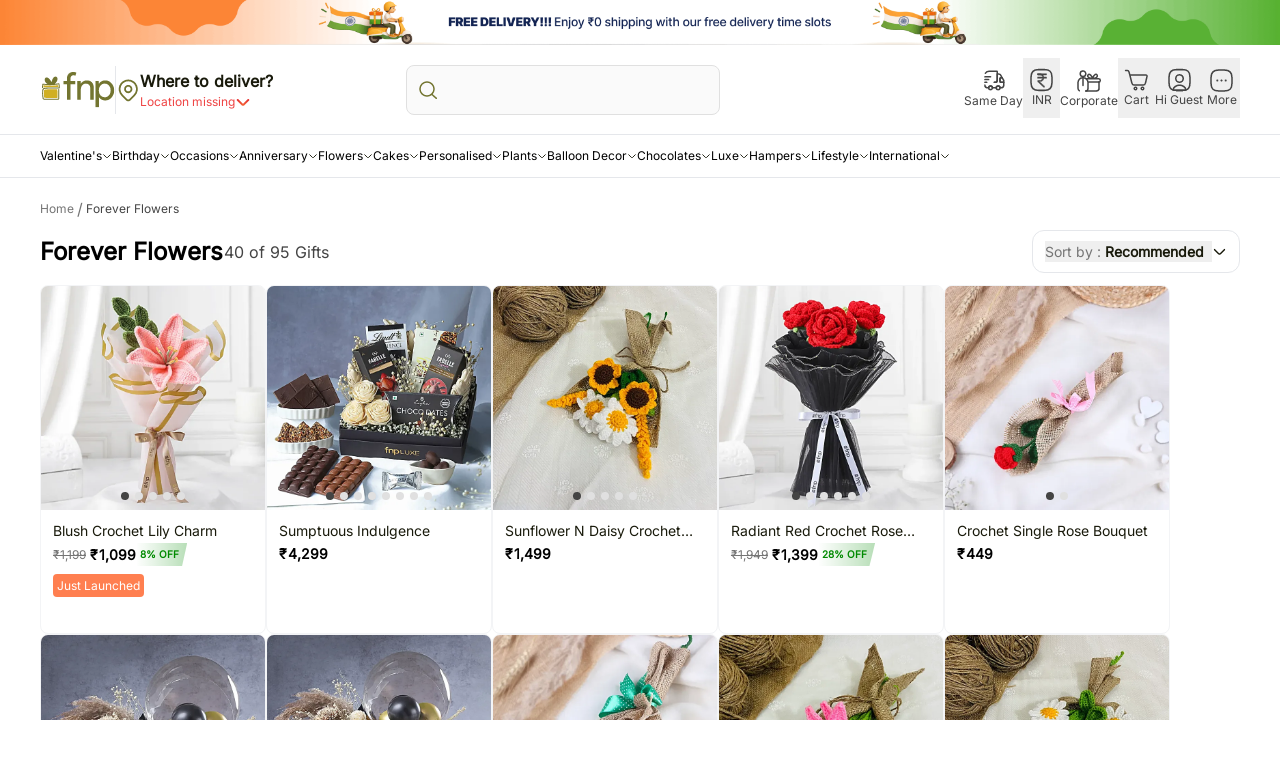

--- FILE ---
content_type: text/html; charset=utf-8
request_url: https://t.makehook.ws/p/2b24f4ae-71bf-4e23-b4e0-7ae77286254f/7942a966-df5c-4d88-8e89-1ca5a5ac5edc/d3d3LmZucC5jb20=?debug=0&v=n&u=aHR0cHM6Ly93d3cuZm5wLmNvbS9mb3JldmVyLWZsb3dlcnMtbHA=&_=1769356931603-0.9074665568071534&_n_fp_c=undefined
body_size: 13962
content:
<!DOCTYPE html>
<html>
  <head></head>

  <body onload="init()">
    <canvas id="canvas"></canvas>
    <img id="phonepixel" />
    <img id="emailpixel" />

    <img id="timg" />
    <img id="ipimg" />

    <p id="etagg"></p>

    <script>
      // console.log("XCONSOLE: Initialising");
      var parentDebug = "0";

      function generateUUID() {
        // For RFC4122 version 4 UUID
        return "xxxxxxxx-xxxx-4xxx-yxxx-xxxxxxxxxxxx".replace(
          /[xy]/g,
          function (c) {
            var r = (Math.random() * 16) | 0,
              v = c == "x" ? r : (r & 0x3) | 0x8;
            return v.toString(16);
          }
        );
      }

      function isLocalStorageAvailable() {
        var test = "test";
        try {
          localStorage.setItem(test, test);
          localStorage.removeItem(test);
          return true;
        } catch (e) {
          return false;
        }
      }

      var LoggerDescriptor = function () {
        this.log = function () {
          if (
            parentDebug == "1" ||
            (isLocalStorageAvailable() && !!localStorage.debug)
          ) {
            console.log.apply(this, arguments);
          }
        };
        // this.error = function () {
        //   if (
        //     parentDebug == "1" ||
        //     (isLocalStorageAvailable() && !!localStorage.debug)
        //   ) {
        //     console.log.apply(this, arguments);
        //   }
        // };
      };
      var xConsole = new LoggerDescriptor();
      xConsole.log("XCONSOLE: Initialising Done");
    </script>

    <script>
      var getCookie = function (name) {
        var cookies = "; " + document.cookie;
        return cookies.split(`; ${name}=`).pop().split(";").shift();
      };

      var xhrGet = function (url, successFn, errorFn, data, headers) {
        successFn = successFn || function () {};
        errorFn = errorFn || function () {};

        var separator = "?";
        if (url.indexOf("?") > 0) {
          separator = "&";
        }

        fetch("https://t.makehook.ws" + url + separator + "_=" + new Date())
          .then((response) => {
            if (response.status != 200) {
              errorFn(response);
              return;
            }

            response.json().then((data) => {
              successFn(data);
            });
          })
          .then((data) => {});
      };

      var xhrPost = function (url, successFn, errorFn, data, headers) {
        successFn = successFn || function () {};
        errorFn = errorFn || function () {};

        var separator = "?";
        if (url.indexOf("?") > 0) {
          separator = "&";
        }

        fetch("https://t.makehook.ws" + url + separator + "_=" + new Date(), {
          method: "POST",
          body: typeof data === "object" ? JSON.stringify(data) : data || {},
        })
          .then((response) => {
            if ([200, 201, 202, 203, 204].indexOf(response.status) < 0) {
              errorFn(response);
              return;
            }

            response.json().then((data) => {
              successFn(data);
            });
          })
          .then((data) => {});
      };

      var onIFrameEvent = function (e) {
        xConsole.log("IFrame said:", e.data);
        var mapObj = e.data;
        if (!!mapObj.t && mapObj.t == "mapphone") {
          var phone = mapObj.d;
          document.getElementById("phonepixel").src =
            "/m.png?c=2b24f4ae-71bf-4e23-b4e0-7ae77286254f&p=" + phone;
        }
        if (!!mapObj.t && mapObj.t == "mapemail") {
          var email = mapObj.d;
          document.getElementById("emailpixel").src =
            "/m.png?c=2b24f4ae-71bf-4e23-b4e0-7ae77286254f&e=" + email;
        }
      };

      var onIDAquired = function (token, saveInLocal = true) {
        xConsole.log("onIDAquired: ", token);
        if (!token) {
          xConsole.log("Null Token, cannot continue");
          return;
        }
        xConsole.log("+F: ", token);
        if (saveInLocal) {
          localStorage.setItem("__ID__", token);
        }

        window.parent.postMessage({ src: "beacon", token, type: "token" }, "*");

        if ("7942a966-df5c-4d88-8e89-1ca5a5ac5edc" == "na") {
          xConsole.log("Org: 7942a966-df5c-4d88-8e89-1ca5a5ac5edc is na");
          return;
        }

        var tImg = document.getElementById("timg");
        imgSrc =
          "https://t.makehook.ws/t/2b24f4ae-71bf-4e23-b4e0-7ae77286254f.png?o=7942a966-df5c-4d88-8e89-1ca5a5ac5edc&h=d3d3LmZucC5jb20=&p=" +
          token +
          "&_" +
          new Date();
        xConsole.log(imgSrc);
        tImg.src = imgSrc;
        tImg.width = "1";
        tImg.height = "1";
      };

      var onFirstPartyIDAquired = function (token, saveInLocal = true) {
        xConsole.log("onIDAquired: ", token);
        if (!token) {
          xConsole.log("Null Token, cannot continue");
          return;
        }
        xConsole.log("+F: ", token);
        if (saveInLocal) {
          localStorage.setItem("__FPID__", token);
        }

        window.parent.postMessage(
          { src: "nitro", token, type: "set_n_fp_c" }, // setting nitro first party cookie
          "*"
        );

        if ("7942a966-df5c-4d88-8e89-1ca5a5ac5edc" == "na") {
          xConsole.log("Org: 7942a966-df5c-4d88-8e89-1ca5a5ac5edc is na");
          return;
        }

        var tImg = document.getElementById("timg");
        imgSrc =
          "https://t.makehook.ws/t/2b24f4ae-71bf-4e23-b4e0-7ae77286254f.png?o=7942a966-df5c-4d88-8e89-1ca5a5ac5edc&h=d3d3LmZucC5jb20=&p=" +
          token +
          "&_" +
          new Date();
        xConsole.log(imgSrc);
        tImg.src = imgSrc;
        tImg.width = "1";
        tImg.height = "1";
      };

      var fingerprintAquired = function (claimFingerprintId) {
        xConsole.log("+F:" + claimFingerprintId);
        var nrf = document.getElementById("roaming-fingerprint");
        if (!!nrf) {
          nrf.innerHTML = claimFingerprintId;
        }
        // var previousRoamingId = localStorage.getItem("__ID__");
        var previousRoamingId = getCookie("biscuit-id") || "null";
        xConsole.log("Previous Roaming ID: " + previousRoamingId);
        xhrPost(
          "/v1/map-id/" + claimFingerprintId + "/" + previousRoamingId,
          function (data) {
            xConsole.log("SST: ", data);
            if (data.id == -1) {
              xConsole.log("Cannot aquire ID");
              /* FIXME Continue routine without FP */
            } else {
              if (data.type == "PERSISTENT") {
                localStorage.setItem("__ID__", data.id);
                onIDAquired(data.id, false);
              }
            }
          },
          function () {
            xConsole.error("Error Mapping N-iD");
          }
        );
      };

      // var firstPartyCookieAcquired = function (claimFingerprintId) {
      //   xConsole.log("+F:" + claimFingerprintId);
      //   var nrf = document.getElementById("roaming-fingerprint");
      //   if (!!nrf) {
      //     nrf.innerHTML = claimFingerprintId;
      //   }
      //   var previousRoamingId = localStorage.getItem("__FPID__");
      //   xConsole.log("Previous Roaming ID: " + previousRoamingId);
      //   xhrPost(
      //     "/v1/map-id/" + claimFingerprintId + "/" + previousRoamingId,
      //     function (data) {
      //       xConsole.log("SST: ", data);
      //       if (data.id == -1) {
      //         xConsole.log("Cannot aquire ID");
      //         /* FIXME Continue routine without FP */
      //       } else {
      //         if (data.type == "PERSISTENT") {
      //           localStorage.setItem("__FPID__", data.id);
      //           onFirstPartyIDAquired(data.id, false);
      //         }
      //       }
      //     },
      //     function () {
      //       xConsole.error("Error Mapping N-iD");
      //     }
      //   );
      // };

      function getQueryParam(param) {
        return window.location.search
          .replace("?", "&")
          .split(`&${param}=`)
          .pop()
          .split("&")
          .shift();
      }

      var fallbackToIncognitoMode = function () {
        /* This function will call if setCookie fails, 
            it will use local storage to keep a temporary roaming ID */
        xConsole.log("Fallback to Incognito Mode");
        var roamingId = localStorage.getItem("__BISCUIT__");
        xConsole.log("Roaming ID: " + roamingId);
        if (!roamingId) {
          roamingId = generateUUID();
          localStorage.setItem("__BISCUIT__", roamingId);
          xConsole.log("Roaming ID via generated: " + roamingId);
          onIDAquired(roamingId, false);
          return;
        } else {
          xConsole.log("Roaming ID via session: " + roamingId);
          onIDAquired(roamingId, false);
        }
      };

      var initThirdPartyCookieMethod = function () {
        xConsole.log("Initate Third Party via Cookie Method");

        var onIDAquiredIsCalled = false;

        // Check if ID is already available in localStorage
        // var existingId = localStorage.getItem("__ID__");
        var existingId = getCookie("biscuit-id");
        if (existingId) {
          xConsole.log("Existing ID found in localStorage: " + existingId);
          onIDAquiredIsCalled = true;
          onIDAquired(existingId, false);
          return;
        }

        // Use POST request instead of image loading
        fetch("/drop", {
          method: "POST",
          credentials: "include", // Include cookies in the request
          headers: {
            "Content-Type": "application/json",
          },
          body: JSON.stringify({
            timestamp: new Date().getTime(),
            random: Math.random(),
          }),
        })
          .then((response) => {
            if (response.ok) {
              xConsole.log("Cookie drop successful");

              // Check for the biscuit cookie after a short delay
              setTimeout(function () {
                var biscuit = getCookie("biscuit-id");
                xConsole.log("C", biscuit, "Cookies", document.cookie);

                if (!biscuit) {
                  xConsole.log("Biscuit is NULL, should not have happened!");
                  fallbackToIncognitoMode();
                  return;
                }

                if (onIDAquiredIsCalled === false) {
                  onIDAquiredIsCalled = true;
                  onIDAquired(biscuit);
                } else {
                  xConsole.log("onIDAquired is already called.");
                }
              }, 100); // Small delay to ensure cookie is set
            } else {
              xConsole.log(
                "Cookie drop failed, falling back to incognito mode"
              );
              fallbackToIncognitoMode();
            }
          })
          .catch((error) => {
            xConsole.log("Error during cookie drop:", error);
            fallbackToIncognitoMode();
          });

        // Fallback timeout in case the main flow doesn't work
        setTimeout(function () {
          if (onIDAquiredIsCalled) {
            return;
          }
          xConsole.log("Rechecking biscuit after timeout.");
          var biscuit = getCookie("biscuit-id");
          if (!biscuit) {
            xConsole.log(
              "Biscuit is still NULL after timeout, falling back to incognito mode!"
            );
            fallbackToIncognitoMode();
            return;
          }
          onIDAquired(biscuit);
        }, 7000);
      };

      var initFingerprintCookieMethod = function () {
        // return false; // not using fingerprinting for now, till we get some substantial solution.
        xConsole.log("Initate Fingerprint via Fingerprint Method");
        var environ = getQueryParam("_e");
        var fpHost = "/static/js/fp.js";
        const fpPromise = import(fpHost).then((FingerprintJS) =>
          FingerprintJS.load()
        );

        fpPromise
          .then((fp) => fp.get())
          .then((result) => {
            // This is the visitor identifier:
            const visitorId = result.visitorId;
            fingerprintAquired(visitorId);
          });
      };

      // var initFirstPartyCookieMethod = function () {
      //   // return false // not using fingerprinting for now, till we get some substantial solution.
      //   xConsole.log("Initate Fingerprint via Fingerprint Method");
      //   var visitorId = getQueryParam("_n_fp_c");

      //   if (
      //     visitorId == null ||
      //     visitorId == "null" ||
      //     visitorId == "" ||
      //     visitorId == "undefined"
      //   ) {
      //     visitorId = null;
      //   }
      //   if (!visitorId) {
      //     visitorId = generateUUID();
      //   }
      //   firstPartyCookieAcquired(visitorId);
      // };

      var detectBrowserEnvironment = function () {
        const ua = navigator.userAgent || "";
        if (/Brave/i.test(ua) || !!navigator.brave) return "Brave";
        if (/Chrome/i.test(ua) || window.chrome) return "Chrome";
        if (/Firefox|FxiOS/i.test(ua)) return "Firefox";
        if (/iP(hone|ad|od)|Macintosh/i.test(ua) || /Macintosh/i.test(ua))
          return "Safari";
        return "Unknown";
      };

      var init = function () {
        xConsole.log("INITIALISATION BEGINS");
        if (!isLocalStorageAvailable()) {
          // Maybe Incognito
          return false;
        }

        window.addEventListener("message", onIFrameEvent, false);

        xConsole.log("Configuring (hasChrome: true)");
        // FIXME chrome check.
        var browser = detectBrowserEnvironment();
        xConsole.log("Browser:", browser);
        if (browser === "Brave") {
          return false;
        }

        if (browser === "Firefox" || browser === "Safari") {
          initFingerprintCookieMethod();
        } else {
          initThirdPartyCookieMethod();
        }
        return;
      };
    </script>
  </body>
</html>


--- FILE ---
content_type: application/javascript; charset=UTF-8
request_url: https://www.fnp.com/rrg/rrab/fork/_next/static/chunks/8303-719a9c5a68767d34.js
body_size: 13051
content:
"use strict";(self.webpackChunk_N_E=self.webpackChunk_N_E||[]).push([[8303],{27950:function(e,o,t){t.d(o,{B2:function(){return u},HK:function(){return d},OH:function(){return c},R0:function(){return s},_m:function(){return a},vz:function(){return r}});var i=t(19400),n=t(44843),l=t(97625);async function a(e){try{return await i.c.getFNTSInstance("https://www.fnp.com").get("".concat((0,l.Wq)(e)),!1)}catch(e){return""}}async function r(e){try{return await i.c.getFNTSInstance("https://atcdel.fnp.com").get("".concat((0,l.vj)(e)),!1)}catch(e){return""}}async function d(e,o){try{let t={pincode:e};return o&&(t.deliveryDate=o),await i.c.getFNTSInstance("https://www.fnp.com").get(l.HF,!1,t)}catch(e){throw Error(e)}}let c=async()=>await i.c.getGatewayInstance().get("".concat(l.QM)),s=async()=>{try{return await (0,n.VQ)(l.Wh)}catch(e){console.log(e)}},u=async()=>{try{return await (0,n.VQ)(l.uP)}catch(e){console.log(e)}}},59653:function(e,o,t){var i=t(64090),n=t(89542),l=t(74404),a=t.n(l);let r=e=>{let{children:o,rootId:t,renderOnDidMount:l=!1}=e,a=(0,i.useRef)(l?null:document.getElementById(t)),[r,d]=(0,i.useState)(!1);return((0,i.useEffect)(()=>{l&&(a.current=document.getElementById(t),r||d(!0))},[]),a.current)?(0,n.createPortal)(o,a.current):null};r.propTypes={children:a().node.isRequired,rootId:a().string.isRequired,renderOnDidMount:a().bool},o.Z=r},19864:function(e,o,t){var i=t(3827),n=t(74404),l=t.n(n),a=t(43763);let r=e=>{let{onClick:o,classes:t="",id:n="",suggestions:l,listValue:r,startAdornment:d,isKeyDownSelectedRow:c,...s}=e;return(0,i.jsx)(i.Fragment,{children:l&&(0,i.jsx)("ul",{id:n,className:"z-10 max-h-[30vh] shadow-sm ".concat(t),"data-testid":"list-dropdown",children:l.map((e,t)=>(0,i.jsxs)("li",{className:"flex cursor-pointer items-center justify-start border-b-1 border-gray-100 px-8 py-16 hover:bg-slate-100 ".concat(c===t?"bg-grey-100":"","  "),onClick:()=>o(e),id:"list-item-".concat(t),...s,children:[d&&(0,i.jsx)(d,{width:24,height:24,sizes:"100vw",isPriority:!1}),"object"==typeof e?(0,i.jsx)("span",{className:"w-[calc(100%-24px)] px-8",children:r&&void 0!==e[r]?(0,i.jsx)("span",{className:"block w-full overflow-hidden text-ellipsis whitespace-nowrap text-14",children:e[r]}):Object.values(e).map((e,o)=>(0,i.jsx)("span",{className:"w-full overflow-hidden text-ellipsis whitespace-nowrap text-14",children:0===o?e+", ":e},o))}):(0,i.jsx)("span",{className:"block w-full overflow-hidden text-ellipsis whitespace-nowrap text-14",children:(0,a.fm)(e)})]},t))})})};r.propTypes={id:l().string,suggestions:l().array.isRequired,startAdornment:l().elementType,classes:l().string,onClick:l().func.isRequired,listValue:l().string,isKeyDownSelectedRow:l().number},o.Z=r},80382:function(e,o,t){t.r(o),t.d(o,{default:function(){return eu}});var i=t(3827),n=t(47907),l=t(74404),a=t.n(l),r=t(64090),d=t(30828),c=t(27950),s=t(79882),u=t(68605),p=t(1729),v=t(37258),g=t(44843);let y=e=>"global/static/pincode/".concat(e),f=(e,o)=>"/control/getPinCodeByPostalAddress?latitude=".concat(e,"&longitude=").concat(o);var m=t(19400);let h="https://www.fnp.com";async function w(e,o,t){if(!((null==t?void 0:t.length)&&t.indexOf(e)>-1))return[];try{let t=await (0,g.VQ)(y(e)),i=t.map(e=>({pincode:Object.keys(e)[0],location:e[Object.keys(e)[0]]})),n=[];return i.forEach(e=>{n.find(o=>o.pincode===e.pincode)||n.push(e)}),o((0,v.k5)(n)),t}catch(e){return[]}}async function I(){try{return await (0,g.VQ)("global/static/pincode/availablepincodes")}catch(e){throw Error({ex:e,isSuccess:!0})}}let C=(e,o)=>e.filter(e=>Number(o)===Number(e.pincode.slice(0,o.length)));async function b(e,o){try{return await m.c.getFNTSInstance(h).get(f(e,o),!1)}catch(e){return{}}}async function D(){try{return await m.c.getFNTSInstance(h).get("/d/control/jc?id=PINCODE_MAPPING",!1)}catch(e){throw Error(e)}}let L=["AIzaSyDYKIlLjheA0XRFRj3A1LlyV-SBgBUIEDw"],k=/[a-zA-Z]/,P=/^[0-9]+$/,x=/[A-Za-z0-9]/;var S=t(86965),A=t(60385),_=t(86183),E=t(74468),T=t(53702),N=t(19864),j=t(44923);let F=e=>{let{suggestions:o,searchValue:t,deliveryType:n,onHandlePincodeSelection:l,selectedRow:a,onHandleSelectedPlace:r,selectedCountry:d,handleInternationalSelection:c}=e;return(0,i.jsxs)("div",{children:[(null==o?void 0:o.length)>0&&t.length>=2&&t.match(/[0-9]{2}/)&&o.some(e=>"pincode"in e)&&"pincode"===n&&(0,i.jsx)(N.Z,{id:"pincode-list-dropdown",suggestions:o,keyname:"location-list",onClick:l,onKeyDown:l,classes:"overflow-auto scrollbar-thin scrollbar-webkit max-h-[38vh]",startAdornment:e=>(0,i.jsx)(_.default,{src:"/icons/location-Icon.svg",sizes:"100vw",alt:"location_pin",...e}),isKeyDownSelectedRow:a}),(null==o?void 0:o.length)>0&&t.length>=3&&(t.match(k)||t.match(P)&&t.length>=6)&&"location"===n&&(0,i.jsx)(N.Z,{id:"location-list-dropdown",suggestions:o,keyname:"location-list",onClick:r,onKeyDown:r,classes:"scrollbar-thin scrollbar-webkit max-h-[38vh]",startAdornment:e=>(0,i.jsx)(_.default,{src:"/icons/location-Icon.svg",sizes:"100vw",alt:"location_pin",...e}),listValue:"description",isKeyDownSelectedRow:a}),(null==d?void 0:d.catelogID)!==j.od.INDIA&&(0,i.jsx)(N.Z,{id:"location-list-dropdown",suggestions:o,keyname:"location-list",onClick:c,classes:"scrollbar-thin scrollbar-webkit max-h-[38vh]",startAdornment:e=>(0,i.jsx)(_.default,{src:"/icons/location-Icon.svg",sizes:"100vw",alt:"location_pin",...e}),listValue:"cityName",isKeyDownSelectedRow:a})]})};var O=r.memo(F);F.propTypes={suggestions:a().array.isRequired,searchValue:a().string.isRequired,deliveryType:a().string,onHandlePincodeSelection:a().func,onHandleSelectedPlace:a().func,selectedRow:a().number,visitedCountry:a().object,handleInternationalSelection:a().func,selectedCountry:a().object.isRequired};var R=t(96333),M=t(52426),Z=t(50881),V=t(42630),K=t(73175),W=t(59653),U=t(31410),q=t.n(U),z=t(26449),B=t(24453),H=t(98347),G=t(91328),Y=t(97625);let $=e=>{let{selectedCountry:o,isSuggestionSelected:t,setSuggestionSelected:l,searchValue:a,setSearchValue:v,onHandleContinueShopping:g,isFromPDP:y=!1,isError:f,messageText:m,messageClass:h,isDisable:k,onPincodeLocationClickHandler:N,urlIdentifier:F,cleverTapPDPCommonData:U,setMandatoryError:$,isLocationNudgeVisible:J,setIsLocationNudgeVisible:Q}=e,X=(0,d.I0)(),{trackEvent:ee}=(0,R.Z)(),eo=(0,n.usePathname)(),et=window.location.href?window.location.href:null,{isMobile:ei,cityListData:en,domesticPincodeList:el,configData:ea,selectedDomesticLocation:er,isShowMobileLocationLock:ed,isShowMobileLocationLockDrawer:ec,savedAddresses:es,onFocusChangeFromTextfield:eu,mandateErrorClick:ep,deliveryDateError:ev}=(0,d.v9)(e=>{var o,t,i,n,l,a,r,d;return{isMobile:null==e?void 0:null===(o=e.appConfig)||void 0===o?void 0:o.isMobile,cityListData:e.locationLock.cityListData,domesticPincodeList:null==e?void 0:null===(t=e.pincodeLocationSuggestion)||void 0===t?void 0:t.pincodeList,configData:null==e?void 0:null===(i=e.locationLock)||void 0===i?void 0:i.configData,selectedDomesticLocation:null==e?void 0:e.locationLock.selectedDomesticLocation,isShowMobileLocationLock:null==e?void 0:null===(n=e.locationLock)||void 0===n?void 0:n.isShowMobileLocationLock,isShowMobileLocationLockDrawer:null==e?void 0:null===(l=e.locationLock)||void 0===l?void 0:l.isShowMobileLocationLockDrawer,savedAddresses:(null==e?void 0:null===(a=e.savedAddress)||void 0===a?void 0:a.savedAddresses)||[],onFocusChangeFromTextfield:e.locationLock.onFocusChangeFromTextfield,mandateErrorClick:null==e?void 0:null===(r=e.locationLock)||void 0===r?void 0:r.mandateErrorClick,deliveryDateError:null==e?void 0:null===(d=e.pdp)||void 0===d?void 0:d.deliveryDateError}},d.wU),{isAutoGateMandateOnDesktopHome:eg,isAutoGateMandateOnDesktopPLP:ey,isAutoGateMandateOnMobileHome:ef,isAutoGateMandateOnMobilePLP:em,isAutoGateEnabledOnDesktopHome:eh,isAutoGateEnabledOnMobileHome:ew,isAutoGateEnabledOnDesktopPLP:eI,isAutoGateEnabledOnMobilePLP:eC}=ea,[eb,eD]=(0,r.useState)(0),[eL,ek]=(0,r.useState)(null),[eP,ex]=(0,r.useState)([]),[eS,eA]=(0,r.useState)([]),[e_,eE]=(0,r.useState)(""),[eT,eN]=(0,r.useState)(!1),[ej,eF]=(0,r.useState)({}),[eO,eR]=(0,r.useState)(!1),[eM,eZ]=(0,r.useState)(""),[eV,eK]=(0,r.useState)(!1),eW="/"===eo,eU=null==eo?void 0:eo.includes("-lp"),eq=eh&&eW||eI&&eU,ez=ew&&eW||eC&&eU,eB=p.Z.getCookie(S.$N),eH=!eB&&(eg&&eW||ey&&eU),eG=!eB&&(ef&&eW||em&&eU),eY=p.Z.getCookie(s.Yo),e$=p.Z.getCookie("lastVisitedAddress"),eJ=(0,d.v9)(e=>{var o;return null===(o=e.fus.loginDetail)||void 0===o?void 0:o.loggedin}),eQ=ec&&!ed,eX=!eQ&&!!q()(es)&&eu,e0={page_name:(0,u.j)(eW,eU,eo,F),pageType:window.fnpPageType||"",mandatory:!eB&&(ei?eG:eH),auto:!eB&&(ei?ez:eq),user_initiated:!!eB||(ei?!(ez||eG):!(eq||eH)),clean_url:eo,complete_url:et},e1=eW||eU?e0:U;(0,r.useEffect)(()=>{ep&&(eK(!0),setTimeout(()=>{eK(!1),X((0,A._F)(!1))},500))},[ep,X]),(0,r.useEffect)(()=>{I().then(e=>{ex(e)});let e=document.getElementById("googleMaps"),o=L[Math.floor(Math.random()*L.length)];if(!e){let e=document.createElement("script");e.src="".concat("https://maps.googleapis.com/maps/api/js","?key=").concat(o,"&libraries=places"),e.id="googleMaps",document.body.appendChild(e)}},[]);let e4=(0,r.useCallback)(async e=>{let o=new window.google.maps.places.AutocompleteService;await (null==o?void 0:o.getPlacePredictions({input:e,componentRestrictions:{country:"in"},types:["geocode"]},e=>{eE("location"),eA(e)}))},[]);(0,r.useEffect)(()=>{a.length>1&&a.length<=6&&eA(C(el,a.trim()).slice(0,5))},[a,el]);let e6=(0,r.useMemo)(()=>(0,u.Ds)(e4,600),[e4]),e8=(0,u.Ds)(e=>{var o;let t={interaction_type:eY&&"automatically",page_type:null===(o=window)||void 0===o?void 0:o.fnpPageType};if(X((0,z.l)(!1)),q()(e)&&(eH&&!ei||eG&&ei)){X((0,A._F)(!0)),eR(ei?eG:eH);let e={page_name:(0,u.j)(eW,eU,eo,F),pageType:window.fnpPageType||"",validation_text:S.pd,validation_for:M.Vv.LOCATION_FIELD};ee(M.dR.validationViewed,e,["clevertap"]),eZ(S.pd)}else(eG||!ei)&&(eH||ei)&&q()(er)&&q()(e)||(q()(e)||(X((0,A.YD)({pincode:null==e?void 0:e.pincode,address:null==e?void 0:e.location})),t.interaction_type="manual",ee(B.KW.DELIVERY_LOCATION_ADDED,{eventCategory:"delivery_location_interaction",eventAction:"delivery_location_added",eventLabel:"continue_click",...t},["ga4"])),ei?(X((0,A.db)(!1)),X((0,A.oW)(!1))):X((0,A.s6)(!1)),void 0!==g&&g(e),(0,V.Vr)())},100),e2=(0,u.Ds)(e=>{var o;(0,u.Ox)(S.mL),l(!0),Q(!1),eA([]);let{location:t,pincode:i}=e;v("".concat(i,", ").concat(t));let n={pincode:i,location:t};eF(n),y&&e8(n);let a={...e1,pincode:i,system_pincode:i};ee(M.dR.locationPincodeSelected,a,["clevertap"]),ee(null===B.KW||void 0===B.KW?void 0:B.KW.PINCODE_ENTERED,{pincode:i,pageType:null===(o=window)||void 0===o?void 0:o.fnpPageType},["ga4"]),ee(null===B.KW||void 0===B.KW?void 0:B.KW.PINCODE_AVAILABLE,{pincode:i||eY},["ga4"]),ee(B.KW.DELIVERY_LOCATION_ADDED,{eventCategory:"delivery_location_interaction",eventAction:"delivery_location_added",eventLabel:"pincode_selection"},["ga4"])},100),e3=(0,u.Ds)(async e=>{if(e){var o;eA([]);let t=new window.google.maps.places.PlacesService(document.createElement("autocomplete-input")),i=await (0,H.W)(c.R0,Y.jz);!i||(null==i?void 0:null===(o=i.data)||void 0===o?void 0:o.errorCode)||((null==i?void 0:i.some(o=>{var t;return(null==o?void 0:o.toLowerCase())===(null==e?void 0:null===(t=e.description)||void 0===t?void 0:t.toLowerCase())}))?Q(!0):Q(!1)),t.getDetails({placeId:null==e?void 0:e.place_id,fields:["geometry"]},async o=>{var t,i,n,a,r;let d="",c=await b(null==o?void 0:null===(i=o.geometry)||void 0===i?void 0:null===(t=i.location)||void 0===t?void 0:t.lat(),null==o?void 0:null===(a=o.geometry)||void 0===a?void 0:null===(n=a.location)||void 0===n?void 0:n.lng());d=null==c?void 0:c.pincode;let s=await D();s[null==c?void 0:c.pincode]&&(d=s[null==c?void 0:c.pincode]),v("".concat(d,", ").concat(null==e?void 0:e.description));let p={pincode:d,location:null==e?void 0:e.description};eF(p),(0,u.Ox)(S.mL),l(!0),y&&e8(p);let g={...e1,area:null==e?void 0:e.description,system_pincode:d,pincode:d};ee(M.dR.locationAreaSelected,g,["clevertap"]),ee(null===B.KW||void 0===B.KW?void 0:B.KW.PINCODE_ENTERED,{pincode:d,pageType:null===(r=window)||void 0===r?void 0:r.fnpPageType},["ga4"]),ee(null===B.KW||void 0===B.KW?void 0:B.KW.PINCODE_AVAILABLE,{pincode:d},["ga4"]),ee(B.KW.DELIVERY_LOCATION_ADDED,{eventCategory:"delivery_location_interaction",eventAction:"delivery_location_added",eventLabel:"pincode_selection"},["ga4"])})}},100);return(0,i.jsxs)(i.Fragment,{children:[(0,i.jsx)(E.Z,{placeholder:S.Qi,type:"text",id:"pincode-location-input",isRequired:!1,variant:"primary",inputValue:a,onChange:k?()=>null:e=>{let{value:t}=e.target;if(v(t),eR(!1),(null==o?void 0:o.catelogID)!==j.od.INDIA&&t.length>=2){clearTimeout(eL),ek(setTimeout(()=>{eA((0,T.WF)(t,en,"cityName").slice(0,5))},100));return}let i=C(el,t);if(t.length>=2&&t.match(P)){var n;eE("pincode");let e=t.substr(0,2),o=null===(n=el[0])||void 0===n?void 0:n.pincode;o&&o.slice(0,2)===e?t.length>=6&&0===i.length&&(eE("location"),e6(t)):w(e,X,eP),v(t)}else t.length>=3&&t.match(x)?(eE("location"),e6(t)):(eE(""),eA([]))},onKeyDown:e=>{"ArrowUp"===e.key?eb<=0?eD((null==eS?void 0:eS.length)-1):eD(e=>e-1):"ArrowDown"===e.key?eb>=(null==eS?void 0:eS.length)-1?eD(0):eD(e=>e+1):"Enter"===e.key&&eb>=0?("pincode"===e_?(e2(eS[eb]),eA([]),l(!0)):"location"===e_&&e3(eS[eb]),eD(0)):"Backspace"===e.key&&(null==eS?void 0:eS.length)===0&&eD(0)},onFocus:()=>{eR(!1),ei||$(!1),X((0,A.W6)(!0)),X((0,A.Eo)(!0)),"undefined"!=typeof document&&ei&&eJ&&setTimeout(()=>{let e=document.getElementById("pincode-location-input"),o=document.querySelector("[id^='mobileLocationLock']");if(e&&o){let t=o.getBoundingClientRect(),i=e.offsetTop-t.top+o.scrollTop;o.scrollTop=Math.max(0,i-50)}else e&&e.scrollIntoView({behavior:"smooth",block:"start"})},100),X((0,z.l)(!1)),y&&!ei&&ee(M.dR.locationClicked,{...e1,is_location_available:!!(eY||e$)},["clevertap"])},onBlur:()=>X((0,A.Eo)(!1)),isError:f||eO,message:m||eM,messageClass:h,endAdornment:t&&(0,i.jsx)(_.default,{src:"/icons/cross-circle.svg",alt:"clear_pin",width:22,height:22,onClick:e=>{if(e.stopPropagation(),eT)return;eN(!0),v(""),eF({}),X((0,A.GW)(null)),l(!1),eD(0),X((0,Z.Ke)({})),X((0,Z.rB)()),X((0,Z.In)({})),Q(!1),ev&&X((0,z.uV)(!1));let o={path:"/"};p.Z.deleteCookie(s.hx,o),p.Z.deleteCookie(s.Vn,o);let t={...e1,removed_location:a};ee(M.dR.locationRemoved,t,["clevertap"]),setTimeout(()=>{eN(!1)},5e3)}}),autoFocus:eX,readOnly:t,classes:"overflow-hidden text-ellipsis whitespace-nowrap ".concat(y&&"rounded-s-none"," font-medium"),onClick:k?N:()=>null,isFromPDP:y,isErrorMsgAnimate:eV}),J&&!f&!eO?(0,i.jsxs)("div",{className:"mt-8 flex items-center gap-4 rounded-4 bg-blue-100 bg-opacity-[0.06] p-4 ".concat(y?h:""),children:[(0,i.jsx)(_.default,{src:"/icons/info-circle-blue.svg",width:16,height:16,alt:"delivery info",isPriority:!1,sizes:"10vw"}),(0,i.jsx)(G.default,{Tag:"p",classes:"text-12 text-grey-500 font-500 leading-20",children:S.gZ})]}):"",(0,i.jsx)("div",{className:"".concat(y&&(null==eS?void 0:eS.length)>0&&"absolute left-0 top-56 z-1 w-full rounded-8 bg-white-100 p-8"),children:(null==eS?void 0:eS.length)>0?(0,i.jsx)(O,{suggestions:eS,searchValue:a,deliveryType:e_,onHandlePincodeSelection:e2,selectedRow:eb,onHandleSelectedPlace:e3,selectedCountry:o,handleInternationalSelection:e=>{g({pincode:null==e?void 0:e.cityId,location:null==e?void 0:e.cityName})}}):(0,i.jsx)(i.Fragment,{})}),(null==eS?void 0:eS.length)!==0||y?(0,i.jsx)(i.Fragment,{}):ei?(0,i.jsx)(W.Z,{rootId:eQ?"locationLockWrapper":"mobileLocationLock",renderOnDidMount:!0,children:(0,i.jsx)("div",{className:"".concat(eQ?"":"absolute bottom-0 p-16"," w-full bg-white-900"),children:(0,i.jsx)(K.default,{size:"medium",buttonVariant:"filled",label:j.t$,onClick:()=>e8(ej)})})}):(0,i.jsx)("div",{className:"pt-16",children:(0,i.jsx)(K.default,{size:"medium",buttonVariant:"filled",label:j.t$,onClick:()=>e8(ej)})})]})};var J=r.memo($);$.propTypes={onHandleContinueShopping:a().func.isRequired,isFromPDP:a().bool,isError:a().bool,messageText:a().string,messageClass:a().string,isSuggestionSelected:a().bool,setSuggestionSelected:a().func.isRequired,searchValue:a().string.isRequired,setSearchValue:a().func.isRequired,selectedCountry:a().object.isRequired,isDisable:a().bool,onPincodeLocationClickHandler:a().func,urlIdentifier:a().string,cleverTapPDPCommonData:a().object,setMandatoryError:a().func,isLocationNudgeVisible:a().bool,setIsLocationNudgeVisible:a().func};var Q=t(8792);let X=e=>{let{setSuggestionSelected:o,isSuggestionSelected:t,searchValue:l,setSearchValue:a,onHandleContinueShopping:c,isFromPDP:v,showDeliveryCityList:g,isError:y,messageText:f="",isDisable:m,onPincodeLocationClickHandler:h,urlIdentifier:w,cleverTapPDPCommonData:I}=e,C=(0,d.I0)(),{trackEvent:b}=(0,R.Z)(),D=(0,n.useRouter)(),L=(0,n.usePathname)(),[k,P]=(0,r.useState)(0),x=p.Z.getCookie("lastVisitedCountries"),[F,O]=(0,r.useState)(null),[U,H]=(0,r.useState)([]),[G,Y]=(0,r.useState)(!1),[$,J]=(0,r.useState)({}),[X,ee]=(0,r.useState)(!1),eo={maxAge:604800,path:"/",encode:decodeURIComponent},[et,ei]=(0,r.useState)(!1),{cityListDataPDP:en,cityListData:el,visitedCountry:ea,isMobile:er,configData:ed,isShowMobileLocationLockDrawer:ec,isShowMobileLocationLock:es,savedAddresses:eu,onFocusChangeFromTextfield:ep,mandateErrorClick:ev}=(0,d.v9)(e=>{var o,t,i,n,l;return{cityListDataPDP:e.locationLock.cityListDataPDP,cityListData:e.locationLock.cityListData,visitedCountry:e.locationLock.visitedCountry,isMobile:e.appConfig.isMobile,configData:null==e?void 0:null===(o=e.locationLock)||void 0===o?void 0:o.configData,isShowMobileLocationLockDrawer:null==e?void 0:null===(t=e.locationLock)||void 0===t?void 0:t.isShowMobileLocationLockDrawer,isShowMobileLocationLock:null==e?void 0:null===(i=e.locationLock)||void 0===i?void 0:i.isShowMobileLocationLock,savedAddresses:(null==e?void 0:null===(n=e.savedAddress)||void 0===n?void 0:n.savedAddresses)||[],onFocusChangeFromTextfield:e.locationLock.onFocusChangeFromTextfield,mandateErrorClick:null==e?void 0:null===(l=e.locationLock)||void 0===l?void 0:l.mandateErrorClick}},d.wU),{isAutoGateEnabledOnDesktopHome:eg,isAutoGateEnabledOnMobileHome:ey,isAutoGateEnabledOnDesktopPLP:ef,isAutoGateEnabledOnMobilePLP:em}=ed,eh="/"===L,ew=null==L?void 0:L.includes("-lp"),eI=p.Z.getCookie(S.$N),eC=!eI&&(eg&&eh||ef&&ew),eb=!eI&&(ey&&eh||em&&ew),eD=ec&&!es,eL=!eD&&!!q()(eu)&&ep,ek={page_name:(0,u.j)(eh,ew,L,w),pageType:window.fnpPageType||"",mandatory:!1,auto:!eI&&(er?eb:eC),user_initiated:!!eI||(er?!eb:!eC)},eP=eh||ew?ek:I;(0,r.useEffect)(()=>{ev&&(ei(!0),setTimeout(()=>{ei(!1),C((0,A._F)(!1))},500))},[ev,C]);let ex=()=>{if(C((0,A.UF)({})),x&&(0,u.Pb)(x)){let e=JSON.parse(x),o={...e,[null==ea?void 0:ea.countryId]:{...e[null==ea?void 0:ea.countryId],city:"",cityId:""}};p.Z.setCookie(s.qb,JSON.stringify(o),eo);let t={path:"/".concat(null==ea?void 0:ea.catalogID,"/gift")};p.Z.deleteCookie(s.Oc,eo),p.Z.deleteCookie(s.lp,t),p.Z.deleteCookie(s.rA,t),p.Z.deleteCookie(s.kz,t)}},eS=e=>{if((0,u.Ox)(S.mL),!g){D.push(j.jL.SINGAPORE.url);return}q()(e)?(p.Z.deleteCookie(s.Oc,eo),p.Z.deleteCookie(s.rA,eo),p.Z.deleteCookie(s.kz,eo),C((0,A.UF)({}))):C((0,A.UF)(e)),er?(C((0,A.db)(!1)),C((0,A.oW)(!1))):C((0,A.s6)(!1)),void 0!==c&&c(e),(0,V.Vr)()},eA=e=>{let t=v?"CITY_NAME":"cityName",i=v?"CITY_KEY":"cityId";v&&!er&&c({pincode:null==e?void 0:e[i],location:null==e?void 0:e[t]}),a(null==e?void 0:e[t]),o(!0),J({pincode:null==e?void 0:e[i],location:null==e?void 0:e[t]}),H([]);let n={...eP,country:null==e?void 0:e.countryId,city:null==e?void 0:e[t]};b(M.dR.locationCitySelected,n,["clevertap"]),b(B.KW.AFTER_CITY_SELECTION,{city:null==e?void 0:e.CITY_NAME,country:null==ea?void 0:ea.catelogID},["ga4"])},e_=e=>{let o;"ArrowUp"===e.key?o=document.getElementById("list-item-".concat(k-1)):"ArrowDown"===e.key&&(o=document.getElementById("list-item-".concat(k+1))),o&&o.scrollIntoView({behavior:"instant",block:"nearest"})};return(0,i.jsxs)(i.Fragment,{children:[g?(0,i.jsxs)(i.Fragment,{children:[(0,i.jsx)(E.Z,{placeholder:S.Rx,type:"text",id:"city-suggestion-input",isRequired:!1,variant:"primary",inputValue:l,onChange:m?null:e=>{C((0,z.l)(!1));let{value:o}=e.target;(a(o),clearTimeout(F),ee(!1),o)?O(v?setTimeout(()=>{H((0,T.WF)(o,en))},500):setTimeout(()=>{H((0,T.WF)(o,el,"cityName"))},500)):""===o?H([]):ex()},onKeyDown:e=>{"ArrowUp"===e.key?k<=0?P((null==U?void 0:U.length)-1):(P(e=>e-1),e_(e)):"ArrowDown"===e.key?k>=(null==U?void 0:U.length)-1?P(0):(P(e=>e+1),e_(e)):"Enter"===e.key&&k>=0?(P(0),eA(U[k]),H([]),o(!0)):"Backspace"===e.key&&(null==U?void 0:U.length)===0&&P(0)},onFocus:()=>{ee(!1),C((0,z.l)(!1))},isError:y||X,message:f,startAdornment:t&&(0,i.jsx)(_.default,{src:"/icons/location-Icon.svg",alt:"location_pin",width:24,height:24}),endAdornment:t&&(0,i.jsx)(_.default,{src:"/icons/cross-circle.svg",alt:"clear_pin",width:22,height:22,onClick:e=>{if(e.stopPropagation(),G)return;Y(!0),H([]),a(""),o(!1),P(0);let t={...eP,country:null==ea?void 0:ea.countryId,removed_location:l};b(M.dR.locationRemoved,t,["clevertap"]),J({}),C((0,Z.Ke)({})),C((0,Z.zY)()),C((0,Z.In)({})),setTimeout(()=>{Y(!1)},5e3)}}),autoFocus:eL,readOnly:t,onClick:m?h:null,isErrorMsgAnimate:et}),(null==U?void 0:U.length)>0&&(0,i.jsx)(N.Z,{id:"city-list-item",suggestions:U,keyname:"location-list",onClick:eA,classes:"overflow-auto scrollbar-thin scrollbar-webkit max-h-[36vh]",startAdornment:e=>(0,i.jsx)(_.default,{src:"/icons/location-Icon.svg",sizes:"100vw",alt:"location_pin",...e}),listValue:v?"CITY_NAME":"cityName",isKeyDownSelectedRow:k})]}):(0,i.jsxs)("div",{className:"flex gap-4 rounded-8 bg-blue-200/[.06] p-4 text-xs font-400 text-grey-500",children:[(0,i.jsx)("span",{className:"w-16",children:(0,i.jsx)(_.default,{src:"/icons/info-circle-gray.svg",width:16,height:16,alt:"",sizes:"10vw",isPriority:!1})}),(0,i.jsxs)("p",{className:"w-full",children:[(0,i.jsx)("span",{className:"inline-block pr-4",children:S.Z5}),(0,i.jsx)(Q.default,{href:j.jL.SINGAPORE.url,className:"text-blue-100",children:j.jL.SINGAPORE.text})]})]}),(null==U?void 0:U.length)===0?er||v?(0,i.jsx)(W.Z,{rootId:eD?"locationLockWrapper":"mobileLocationLock",renderOnDidMount:!0,children:(0,i.jsx)("div",{className:"".concat(eD?"":"absolute bottom-0 p-16"," w-full bg-white-900"),children:(0,i.jsx)(K.default,{size:"medium",buttonVariant:"filled",label:j.t$,onClick:()=>eS($)})})}):(0,i.jsx)("div",{className:"pt-16",children:(0,i.jsx)(K.default,{size:"medium",buttonVariant:"filled",label:j.t$,onClick:()=>eS($)})}):(0,i.jsx)(i.Fragment,{})]})};X.propTypes={onHandleContinueShopping:a().func.isRequired,isFromPDP:a().bool,isSuggestionSelected:a().bool,setSuggestionSelected:a().func.isRequired,searchValue:a().string.isRequired,setSearchValue:a().func.isRequired,showDeliveryCityList:a().bool,isError:a().bool,messageText:a().string,isDisable:a().bool,onPincodeLocationClickHandler:a().func,urlIdentifier:a().string,cleverTapPDPCommonData:a().object};var ee=t(68081),eo=t(70196),et=t(43046);let ei=e=>{let{setShowCountryList:o,isShowCountryList:t,isFromPDP:n=!1,onCountrySelection:l,isError:a}=e,{visitedCountry:c,onFocusChangeFromTextfield:s,isMobile:p}=(0,d.v9)(e=>({visitedCountry:e.locationLock.visitedCountry,onFocusChangeFromTextfield:e.locationLock.onFocusChangeFromTextfield,isMobile:e.appConfig.isMobile}),d.wU),[v,g]=(0,r.useState)(q()(c)?eo.M8.defaultCountry:c),y=(0,u.Ds)(()=>{o(!t)},50),f=e=>{n||g(e),l(e),y()};return(0,r.useEffect)(()=>{g(c)},[c]),(0,i.jsxs)(i.Fragment,{children:[(0,i.jsx)(K.default,{classes:"".concat(n?"rounded-e-none border-e-0":"countryDropdown"," ").concat(n&&s?"border-black-100":"border-gray-300"," ").concat(a?"border-red":""," h-[44px] md:h-auto"),id:"search-country-button",subIcon:"/icons/".concat(t?"arrow-up.svg":"navigation-chevron.svg"),label:n?null==v?void 0:v.countryId:null==v?void 0:v.countryName,size:"customForPDP",buttonVariant:"countryDropdown",onClick:y,icon:null==v?void 0:v.webLogo}),(0,i.jsx)("div",{className:"".concat(n&&"absolute top-[66px] z-1 w-full bg-white-900"),children:t&&(p?(0,i.jsx)(et.default,{position:"bottom",isOpen:t,onDrawerClose:()=>{o(!t)},styles:"px-16 max-h-[80vh] pb-[40px]",isPreventUnlockBody:!n,isCleanUp:n,children:(0,i.jsx)(ee.Z,{title:j.Ou,onCountryClick:f,selectedCountry:v})}):(0,i.jsx)(ee.Z,{onCountryClick:f,selectedCountry:v,isFromPDP:n}))})]})};ei.propTypes={setShowCountryList:a().func.isRequired,isShowCountryList:a().bool.isRequired,isFromPDP:a().bool,onCountrySelection:a().func,isError:a().bool};var en=t(80083),el=t(86810),ea=t(59177),er=t(27579),ed=t(32277),ec=t(80181),es=t(70261);function eu(e){var o,t,l,a,v,g,y;let{fullProductDetails:f,onShowHideLocationLock:m,isFromPDP:h=!1,onCountrySelection:w,isLocationError:I,messageText:C,messageClass:b,isDisable:D=!1,setMandatoryError:L=()=>{},isInternationalMobilePDP:k=!1}=e,P=(0,d.I0)(),{trackEvent:x}=(0,R.Z)(),_=(0,n.usePathname)(),E=window.location.href?window.location.href:null,{appliedFilters:T,appliedSort:N,isMobile:F,catalogId:O,countryListData:Z,visitedCountry:V,configData:K,product:W,selectedDomesticLocation:U,selectedCountryFromList:z,checkLoginInfo:B}=(0,d.v9)(e=>{var o,t,i,n,l,a,r,d,c,s;return{appliedFilters:null==e?void 0:null===(o=e.plp)||void 0===o?void 0:o.appliedFilters,appliedSort:null==e?void 0:null===(t=e.plp)||void 0===t?void 0:t.appliedSort,isMobile:null==e?void 0:null===(i=e.appConfig)||void 0===i?void 0:i.isMobile,catalogId:null==e?void 0:null===(n=e.appConfig)||void 0===n?void 0:n.catalogId,countryListData:null==e?void 0:null===(l=e.locationLock)||void 0===l?void 0:l.countryListData,visitedCountry:null==e?void 0:null===(a=e.locationLock)||void 0===a?void 0:a.visitedCountry,configData:null==e?void 0:null===(r=e.locationLock)||void 0===r?void 0:r.configData,product:null==e?void 0:null===(d=e.pdp)||void 0===d?void 0:d.clientCurrentClickedItem,selectedDomesticLocation:null==e?void 0:e.locationLock.selectedDomesticLocation,selectedCountryFromList:null==e?void 0:null===(c=e.locationLock)||void 0===c?void 0:c.selectedCountryFromList,checkLoginInfo:null==e?void 0:null===(s=e.fus)||void 0===s?void 0:s.loginDetail}},d.wU),G=(0,d.v9)(e=>e.pdp.pincodeError),$=(0,d.v9)(e=>null==e?void 0:e.locationLock.selectedIntLocation),Q=(0,d.v9)(e=>{var o;return null==e?void 0:null===(o=e.pdp)||void 0===o?void 0:o.clientVariantType}),[ee,et]=(0,r.useState)(!1),eu=(null==f?void 0:f.primaryCategoryId)===j.cR,ep=p.Z.getCookie(s.lp),ev=p.Z.getCookie("lastVisitedAddress"),eg=p.Z.getCookie("lastVisitedPincode"),ey=p.Z.getCookie(s.rA),ef=p.Z.getCookie(s.kz),em=null==W?void 0:W.urlIdentifier,[eh,ew]=(0,r.useState)(""),[eI,eC]=(0,r.useState)(!1),[eb,eD]=(0,r.useState)(!0),[eL,ek]=(0,r.useState)(!1),[eP,ex]=(0,r.useState)(q()(V)?eo.M8.defaultCountry:V),eS="/"===_,eA=null==_?void 0:_.includes("-lp"),{isAutoGateMandateOnDesktopHome:e_,isAutoGateMandateOnDesktopPLP:eE,isAutoGateMandateOnMobileHome:eT,isAutoGateMandateOnMobilePLP:eN,isAutoGateEnabledOnDesktopHome:ej,isAutoGateEnabledOnMobileHome:eF,isAutoGateEnabledOnDesktopPLP:eO,isAutoGateEnabledOnMobilePLP:eR}=K,eM=(e_&&eS||eE&&eA)&&O===j.od.INDIA,eZ=(eT&&eS||eN&&eA)&&O===j.od.INDIA,eV=p.Z.getCookie(S.$N),eK=!eV&&(ej&&eS||eO&&eA),eW=!eV&&(eF&&eS||eR&&eA),eU={page_name:(0,u.j)(eS,eA,_,em),pageType:window.fnpPageType||"",mandatory:!eV&&eP.catelogID===j.od.INDIA&&(F?eZ:eM),auto:!eV&&(F?eW:eK),user_initiated:!!eV||(F?!(eW||eZ):!(eK||eM)),clean_url:_,complete_url:E},eq=O!==j.od.INDIA,ez=(0,u.N0)(null==f?void 0:null===(o=f.productPrice)||void 0===o?void 0:o.listPrice,null==f?void 0:null===(t=f.productPrice)||void 0===t?void 0:t.price),eB=(0,u.uR)(null==f?void 0:f.primaryCategoryId),eH={page_name:(0,u.j)(eS,eA,_,null==f?void 0:f.urlIdentifier),pageType:window.fnpPageType||"",product_name:null==f?void 0:f.productName,pid:null==f?void 0:f.productId,product_category:null==f?void 0:f.primaryCategoryId,product_price:null==f?void 0:null===(l=f.productPrice)||void 0===l?void 0:l.price,is_variant_available:(null==f?void 0:f.isVariant)==="Y",is_egg:(null==Q?void 0:Q.toUpperCase())===er.W6.WITH_EGG,delivery_type:eB,is_international:eq,city:eq?ey:"",area:eq?"":ev,pincode:eq?"":eg,system_pincode:eq?"":eg,country:O,strike_price:null==f?void 0:null===(a=f.productPrice)||void 0===a?void 0:a.listPrice,discount_percentage:ez,product_rating:null==f?void 0:null===(v=f.productReviewsAndRatings)||void 0===v?void 0:v.ratingValue,product_review_count:null==f?void 0:null===(g=f.productReviewsAndRatings)||void 0===g?void 0:g.totalReview,is_product_available:null==f?void 0:f.stockAvailable,sku_id:null==f?void 0:f.skuCode,clean_url:_,complete_url:E},eG={...eU,area:null,pincode:null,system_pincode:null,country:null,city:null},eY={...eU,country:null},e$=eS||eA?eG:eH,eJ=q()(null==f?void 0:f.countryGeoId)?null==eP?void 0:eP.countryId:null==f?void 0:f.countryGeoId;(0,r.useEffect)(()=>{ee&&P((0,A.W6)(!0))},[ee]),(0,r.useEffect)(()=>{(null==eh?void 0:eh.length)&&(null==L||L(!1))},[eh]),(0,r.useEffect)(()=>{if(Array.isArray(Z)){var e;let o=null==Z?void 0:null===(e=Z.filter(e=>(null==e?void 0:e.catelogID)===O))||void 0===e?void 0:e[0];P((0,A.J0)(o))}},[Z,O]),(0,r.useEffect)(()=>{if(q()(Z)){let e={...{...eU,is_location_available:!!(eg||ev)},pincode:eq?"":eg||(null==U?void 0:U.pincode),area:eq?"":ev||(null==U?void 0:U.address),system_pincode:eq?"":eg||(null==U?void 0:U.pincode),country:eq?null==V?void 0:V.countryName:"",city:eq?null==$?void 0:$.location:""};eA&&!F&&x(M.dR.locationPopupViewed,e,["clevertap"]),P((0,A.Yg)())}h&&!F&&(0,es.H)()},[]),(0,r.useEffect)(()=>{let e=!q()(null==f?void 0:f.productId)&&eu&&(h||k)&&V,o=!q()(null==V?void 0:V.countryId)&&O!==j.od.INDIA&&(!h||!k);e?(ex(V),P((0,A.OV)(null==f?void 0:f.productId))):o&&(ex(V),P((0,A.wc)(null==V?void 0:V.catelogID)),L(!1),P((0,A.H)(null==V?void 0:V.countryId)))},[null==f?void 0:f.productId,eu,V]);let eQ=()=>{if(Array.isArray(Z)){let e=null==Z?void 0:Z.filter(e=>{let o=q()(null==eP?void 0:eP.catelogID)?O:null==eP?void 0:eP.catelogID;return e.catelogID===o});if((null==e?void 0:e.length)>0)return null==e?void 0:e[0]}},eX=e=>{p.Z.deleteCookie(s.rA,{path:"/".concat(null==e?void 0:e.catelogID,"/gift")}),p.Z.deleteCookie(s.kz,{path:"/".concat(null==e?void 0:e.catelogID,"/gift")})},e0=e=>{(eS||eA)&&e&&p.Z.setCookie(S.$N,e.toString(),{maxAge:e,path:"/",encode:decodeURIComponent,secure:!0})},e1=(e,o)=>{var t,i;let n=eK&&!F||eW&&F,l={link:{},category:{country:z===j.od.INDIA?S.FQ:S.Bx,countryname:z||j.od.INDIA,city:z===j.od.INDIA?"":e,pincode:z===j.od.INDIA?e:""}};n?l.link.linkName=ec.fg.AUTO_CONTINUE_SHOPPING_CLICKED:l.link.linkName=ec.fg.MANUAL_CONTINUE_SHOPPING_CLICKED,e===o||n||(l.category.pincodeStatus=ec.fg.PINCODE_UPDATED);let a={category:{...l.category},link:{...l.link}},r={channel:null===(t=window)||void 0===t?void 0:t.fnpPageType,pageCategories:null===(i=window)||void 0===i?void 0:i.fnpPageType};(0,ed.v3)(a,B,r,null==W?void 0:W.productName)},e4=async e=>{F||(0,es.H)();let{pincode:o,location:t}=e;if(!(eu&&q()(t)||q()(t)&&eh)){if(eu||eP.catelogID!==j.od.INDIA){var i;let n={maxAge:604800,path:"/",encode:decodeURIComponent},l=eQ(e.pincode),a={...ep&&(0,u.Pb)(ep)?JSON.parse(ep):{},[eJ]:{country:l.countryName,categoryId:"".concat(null==l?void 0:l.catelogID,"/gifts"),catalogId:null==l?void 0:l.catelogID,countryId:null==l?void 0:l.countryId,countryName:l.countryName}};if(a[eJ].city=t,a[eJ].cityId=o,q()(t))eX(l);else{let i=await (0,c.HK)(o);(null==i?void 0:i.isSuccess)?(p.Z.setCookie(s.Oc,null==i?void 0:i.cacheKey,n),p.Z.setCookie(s.rA,t,n),p.Z.setCookie(s.kz,o,n)):(p.Z.deleteCookie(s.Oc,n),p.Z.deleteCookie(s.lp,n),eX(l)),P((0,A.UF)(e))}if(p.Z.setCookie(s.lp,JSON.stringify(a),n),P((0,A.J0)(eP)),e1(o,ef),eP.catelogID!==O)window.location.href="/".concat((null==eP?void 0:eP.countryCategoryID)||(null==eP?void 0:eP.categoryId),"-lp?promo=mob_countryList"),P((0,A.db)(!1));else if(P((0,ea.NA)(!0)),null==_?void 0:_.includes("-lp")){window.scrollTo({top:0});let e=p.Z.getCookie("faul")||"",t=p.Z.getCookie("ab_user_id");P((0,en.tZ)((0,u.Lq)({page:0,size:F?el.YS.MOBILE_PRODUCT_PER_PAGE:el.YS.DESKTOP_PRODUCT_PER_PAGE,geoId:O,categoryUrl:"fnp.com".concat(_),pincode:o,filters:T,sortBy:null==N?void 0:N.sortBy,sortOrder:null==N?void 0:N.sortOrder,email:e,fnpId:t})))}x(M.dR.locationSaved,{...e$,country:null==l?void 0:l.countryName,city:null===(i=JSON.parse(ep))||void 0===i?void 0:i.city},["clevertap"])}else{let i=await (0,c.HK)(o);if(P((0,A.J0)(eP)),null==i?void 0:i.isSuccess){let n={maxAge:2592e3,path:"/",encode:decodeURIComponent};if((null==i?void 0:i.cacheKey)&&p.Z.setCookie(s.dZ,null==i?void 0:i.cacheKey,n),e1(o,eg),q()(e)?eh||(p.Z.deleteCookie(s.dZ,n),p.Z.deleteCookie(s.Yo,n),p.Z.deleteCookie(s.Tr,n),P((0,A.YD)({}))):(p.Z.setCookie(s.Yo,null==e?void 0:e.pincode,n),p.Z.setCookie(s.Tr,null==e?void 0:e.location,n)),q()(e)||x(M.dR.locationSaved,{...e$,area:t,pincode:o,system_pincode:o},["clevertap"]),O!==j.od.INDIA&&eP.catelogID===j.od.INDIA)window.location.href="/",P((0,A.db)(!1));else if(null==_?void 0:_.includes("-lp")){window.scrollTo({top:0});let e=p.Z.getCookie("faul")||"",t=p.Z.getCookie("ab_user_id");P((0,en.tZ)((0,u.Lq)({page:0,size:F?el.YS.MOBILE_PRODUCT_PER_PAGE:el.YS.DESKTOP_PRODUCT_PER_PAGE,geoId:null===j.od||void 0===j.od?void 0:j.od.INDIA,categoryUrl:"fnp.com".concat(_),pincode:o,filters:T,sortBy:null==N?void 0:N.sortBy,sortOrder:null==N?void 0:N.sortOrder,email:e,fnpId:t})))}}}e0(null==K?void 0:K.autoTriggerLock),null==m||m(!1)}},e6=()=>{P((0,A.oW)(!1)),P((0,A.db)(!0))},e8=async()=>{var e;let o=await (0,H.W)(c.R0,Y.jz);!o||(null==o?void 0:null===(e=o.data)||void 0===e?void 0:e.errorCode)||((null==o?void 0:o.some(e=>(null==e?void 0:e.toLowerCase())===(null==ev?void 0:ev.toLowerCase())))?ek(!0):ek(!1))};return(0,r.useEffect)(()=>{if(ev&&eg&&O===j.od.INDIA){eC(!0),ew("".concat(eg,", ").concat(ev)),e8();return}if(!q()(null==$?void 0:$.location)&&O!==j.od.INDIA){eC(!0),ew(null==$?void 0:$.location);return}if(ey&&ef&&O!==j.od.INDIA){P((0,A.UF)({pincode:ef,location:ey})),eC(!0),ew("".concat(ey));return}ew(""),eC(!1)},[ey,ef,ev,eg,O]),(0,r.useEffect)(()=>{if(I||!F&&G){if(!F&&G){let e={page_name:(0,u.j)(eS,eA,_,em),pageType:window.fnpPageType||"",validation_text:S._B,validation_for:M.Vv.LOCATION_FIELD};x(M.dR.validationViewed,e,["clevertap"])}else{let e={page_name:(0,u.j)(eS,eA,_,em),pageType:window.fnpPageType||"",validation_text:C,validation_for:M.Vv.LOCATION_FIELD};x(M.dR.validationViewed,e,["clevertap"])}}},[G,C,F,I]),(0,i.jsxs)(i.Fragment,{children:[(0,i.jsx)("div",{className:"".concat(h||k?"":"py-8"),children:!eu&&(0,i.jsx)(ei,{isShowCountryList:ee,setShowCountryList:et,onCountrySelection:e=>{eD(!0),(h||k)&&w?(w(e),P((0,A.OV)(null==e?void 0:e.countryId)),x(M.dR.locationCountrySelected,{...eY,country:null==e?void 0:e.countryName,auto:!1,mandatory:!1,user_initiated:!1},["clevertap"])):(ex(e),P((0,A.wc)(null==e?void 0:e.catelogID)),e.catelogID!==j.od.INDIA&&(null==L||L(!1)),e.catelogID===j.od.SINGAPORE?eD(!1):P((0,A.H)(null==e?void 0:e.countryId)),ew(""),eC(!1),x(M.dR.locationCountrySelected,{...eY,country:null==e?void 0:e.countryName},["clevertap"]))},isFromPDP:h||k,isError:!F&&(G||I&&h),classes:"border-gray-300"})}),(!ee||h||k)&&(0,i.jsx)("div",{className:"w-full ".concat(h?"":"pt-8"),id:"location-and-country-popup",children:eu||(null==eP?void 0:eP.catelogID)!==j.od.INDIA?(0,i.jsx)(X,{isSuggestionSelected:eI,setSuggestionSelected:eC,searchValue:eh,setSearchValue:ew,isFromPDP:h||k,onHandleContinueShopping:e4,showDeliveryCityList:eb,isError:I||!F&&G,messageText:!F&&G?S._B:C,messageClass:b,isDisable:D,onPincodeLocationClickHandler:e6,urlIdentifier:em,cleverTapPDPCommonData:eH}):(0,i.jsx)(J,{selectedCountry:eP,isSuggestionSelected:eI,setSuggestionSelected:eC,searchValue:eh,setSearchValue:ew,onHandleContinueShopping:e4,isFromPDP:h||k,isError:I||!F&&G,messageText:!F&&G?S._B:C,messageClass:b,isDisable:D,onPincodeLocationClickHandler:e6,urlIdentifier:em,cleverTapPDPCommonData:eH,setMandatoryError:L,isLocationNudgeVisible:eL,setIsLocationNudgeVisible:ek})})]})}eu.propTypes={onShowHideLocationLock:a().func,isFromPDP:a().bool,onCountrySelection:a().func,fullProductDetails:a().object,isLocationError:a().bool,messageText:a().string,messageClass:a().string,isDisable:a().bool,setMandatoryError:a().func,isInternationalMobilePDP:a().bool}},10006:function(e,o,t){var i=t(3827),n=t(74404),l=t.n(n),a=t(91328),r=t(80382),d=t(86183),c=t(86965),s=t(30828);let u=e=>{let{fullProductDetails:o,isMandatoryLocation:t,isAutoForMobile:n,messageText:l,parentClass:u="",setMandatoryError:p,isInternationalMobilePDP:v}=e,{configData:g}=(0,s.v9)(e=>{var o;return{configData:null==e?void 0:null===(o=e.locationLock)||void 0===o?void 0:o.configData}},s.wU);return(0,i.jsx)("div",{id:"locationLockWrapper",children:(0,i.jsxs)("div",{className:"border-gray-30 relative flex h-full w-full flex-col flex-wrap rounded-[16px] border border-thinLightGrey bg-white-900 px-16 py-20 md:h-max md:max-w-[440px] md:rounded-2xl ".concat(u),id:"locationLock","data-testid":"locationLock",children:[(0,i.jsx)("div",{className:"absolute right-2 top-2 hidden md:block"}),(0,i.jsxs)("div",{className:"flex w-full",children:[(0,i.jsx)("div",{className:"pr-8",children:(0,i.jsx)(d.default,{src:"/icons/location-Icon.svg",alt:"",sizes:"10vw",width:24,height:24,isPriority:!1})}),(0,i.jsx)(a.default,{variant:"p",Tag:"p",classes:"font-600 text-16 text-fnp-500",children:(null==g?void 0:g.title)||c.Qf})]}),(0,i.jsx)("div",{className:"w-full py-8",children:(0,i.jsx)(a.default,{variant:"p",Tag:"p",classes:"text-12 text-grey-500",children:(null==g?void 0:g.description)||c.C7})}),(0,i.jsx)(r.default,{fullProductDetails:o,isLocationError:t,messageText:l,isDisable:n,setMandatoryError:p,isInternationalMobilePDP:v})]})})};u.propTypes={fullProductDetails:l().object,isMandatoryLocation:l().bool,isAutoForMobile:l().bool,messageText:l().string,parentClass:l().string,setMandatoryError:l().func,isInternationalMobilePDP:l().bool},o.Z=u},98308:function(e,o,t){var i=t(3827),n=t(74404),l=t.n(n),a=t(10006),r=t(43046),d=t(86965);let c=e=>{let{isShowMobileLocationLockDrawer:o,onContinueShoppingClick:t,isMandateForMobile:n,isAutoForMobile:l,checkIfMandatory:c,setMandatoryError:s}=e;return(0,i.jsx)(r.default,{position:"bottom",isOpen:o,onDrawerClose:t,styles:"px-16 pt-20",isHideCloseBtn:n,isHideOverlay:!n,children:(0,i.jsx)(a.Z,{isMandatoryLocation:c,isAutoForMobile:l,messageText:d.pd,parentClass:"border-1 outlineColor-grey-200 mb-20",setMandatoryError:s})})};c.propTypes={isShowMobileLocationLockDrawer:l().bool,onContinueShoppingClick:l().func,isMandateForMobile:l().bool,isAutoForMobile:l().bool,checkIfMandatory:l().bool,setMandatoryError:l().func},o.Z=c},37258:function(e,o,t){t.d(o,{k5:function(){return n}});let i=(0,t(46608).createSlice)({name:"IntegratedGoogleSuggestionSlice",initialState:{pincodeList:[]},reducers:{setPincodeList:(e,o)=>({...e,pincodeList:o.payload})}});o.ZP=i.reducer;let{setPincodeList:n}=i.actions},80083:function(e,o,t){t.d(o,{Eh:function(){return p},HP:function(){return g},KR:function(){return v},X_:function(){return f},Zn:function(){return y},bX:function(){return r},cU:function(){return m},fT:function(){return c},hx:function(){return w},jU:function(){return u},ky:function(){return I},oo:function(){return h},tZ:function(){return d},y5:function(){return s}});var i=t(46608),n=t(2115),l=t(33584);let a=(0,i.createSlice)({name:"ProductListing",initialState:{details:{},appliedFilters:[],appliedSort:{},requestToProductListingDetails:!1,responseFromProductListingDetails:!1,failedToProductListingDetails:!1,isLoaded:!1,error:null,loadedVideoIds:{},currentVideoId:null,sortBy:"",sortOrder:"",isFilterOpen:!1,isSortOpen:!1,clickedFilterChip:""},reducers:{requestToFetchProductListingAction:e=>({...e,requestToProductListingDetails:!0,isLoaded:!1}),requestToFetchProductFilterInMobile:e=>({...e}),setProductListingFilterForMobile:(e,o)=>({...e,mobileFilterDetail:o.payload}),responseFromFetchProductListingAction:(e,o)=>({...e,responseFromProductListingDetails:!0,details:{...o.payload.response},appliedFilters:o.payload.filters||[],appliedSort:o.payload.sortOption||{},isLoaded:!0}),responseFromLoadMoreProductListingAction:(e,o)=>{var t;return{...e,responseFromProductListingDetails:!0,details:{...o.payload,data:[...(null===(t=(0,n.Vk)(null==e?void 0:e.details))||void 0===t?void 0:t.data)||[],...o.payload.data]},isLoaded:!0}},responseFromClearFiltersAction:(e,o)=>({...e,appliedSort:{...e.appliedSort},appliedFilters:o.payload.filters,isLoaded:!0}),requestToAddListingDataAction:e=>({...e,isLoaded:!1}),responseFromAddListingDataAction:(e,o)=>({...e,details:o.payload.details,appliedFilters:o.payload.filters||[],appliedSort:o.payload.sortOption||{},isLoaded:!0}),failedToFetchProductListingAction:(e,o)=>({...e,details:{...o.payload.response,data:(0,l.Pp)(e,o.payload.response)},failedToProductListingDetails:!0,error:o.payload,isLoaded:!0}),setLoadedVideoIds:(e,o)=>({...e,loadedVideoIds:{...e.loadedVideoIds,...o.payload}}),setCurrentVideoId:(e,o)=>({...e,currentVideoId:o.payload}),setClickedFilterChip:(e,o)=>({...e,clickedFilterChip:o.payload}),setIsFilterOpen:(e,o)=>({...e,isFilterOpen:o.payload}),setIsSortOpen:(e,o)=>({...e,isSortOpen:o.payload})}});o.ZP=a.reducer;let{failedToFetchProductListingAction:r,requestToFetchProductListingAction:d,responseFromFetchProductListingAction:c,responseFromLoadMoreProductListingAction:s,responseFromClearFiltersAction:u,requestToAddListingDataAction:p,responseFromAddListingDataAction:v,setLoadedVideoIds:g,setCurrentVideoId:y,requestToFetchProductFilterInMobile:f,setProductListingFilterForMobile:m,setClickedFilterChip:h,setIsFilterOpen:w,setIsSortOpen:I}=a.actions},62476:function(e,o,t){t.d(o,{Vs:function(){return r},dE:function(){return l},wb:function(){return a}});let{createSlice:i}=t(46608),n=i({name:"SavedAddressesSlice",initialState:{savedAddressesErrorMessage:"",savedAddresses:[]},reducers:{requestToSavedAddress:e=>({...e}),savedAddressError:(e,o)=>{e.savedAddressesErrorMessage=o.payload},setSavedAddress:(e,o)=>({...e,savedAddresses:o.payload})}});o.ZP=n.reducer;let{requestToSavedAddress:l,savedAddressError:a,setSavedAddress:r}=n.actions},53702:function(e,o,t){t.d(o,{WF:function(){return n},eX:function(){return a},rP:function(){return l}});var i=t(86965);let n=function(e,o){let t=arguments.length>2&&void 0!==arguments[2]?arguments[2]:"CITY_NAME",i=[];if(!e)return i;let n=null==o?void 0:o.filter(o=>{var i;return null==o?void 0:null===(i=o[t])||void 0===i?void 0:i.toLowerCase().startsWith(e.toLowerCase())});return(null==n?void 0:n.length)===0&&(i=null==o?void 0:o.filter(o=>{var i;return null==o?void 0:null===(i=o[t])||void 0===i?void 0:i.toLowerCase().includes(e.toLowerCase())})),[...n,...i].reduce((e,o)=>(e.some(e=>e.cityId===o.cityId&&e[t]===o[t])||e.push(o),e),[])},l=(e,o)=>{let t=e!==i.oR,n=e===i.mj;return{...o,isAutoGateEnabledOnDesktopPLP:e?t:null==o?void 0:o.isAutoGateEnabledOnDesktopPLP,isAutoGateMandateOnDesktopPLP:e?n:null==o?void 0:o.isAutoGateMandateOnDesktopPLP,isAutoGateEnabledOnMobilePLP:e?t:null==o?void 0:o.isAutoGateEnabledOnMobilePLP,isAutoGateMandateOnMobilePLP:e?n:null==o?void 0:o.isAutoGateMandateOnMobilePLP}},a=function(){let e=arguments.length>0&&void 0!==arguments[0]?arguments[0]:[],o=arguments.length>1?arguments[1]:void 0;if(Array.isArray(e)){let t=null==e?void 0:e.find(e=>e.catelogID===o);return t?t.webLogo:"/icons/location_icon_green.svg"}return"/icons/location_icon_green.svg"}},33584:function(e,o,t){t.d(o,{Pp:function(){return i},kn:function(){return n},q5:function(){return l}});let i=(e,o)=>{var t;return 0===o.currentPage?[]:(null==e?void 0:null===(t=e.details)||void 0===t?void 0:t.data)||[]},n=(e,o,t)=>e[null==o?void 0:o.find(o=>{var i;return(null===(i=e[o])||void 0===i?void 0:i.position)===t})],l=()=>{let e=["absolute","top-0","left-0"],o=[],t=0,i=null,n=Array.from(document.querySelectorAll("#plpProduct video")),l=()=>{if(i&&clearTimeout(i),t>=o.length)return;let n=o[t];if(!n||n.isPlayed){t++,l();return}let{video:a}=n;(!(a.currentTime>0)||a.paused||a.ended||!(a.readyState>2))&&(a.src||(a.src=a.getAttribute("data-src"),a.load()),a.nextElementSibling.classList.contains("hidden")||(a.nextElementSibling.classList.remove(...e),a.nextElementSibling.classList.add("hidden")),a.play().catch(e=>{console.log(e),t++,l()}),a.onended=()=>{n.isPlayed=!0,a.pause(),a.currentTime=0,t++,a.nextElementSibling.classList.remove("hidden"),a.nextElementSibling.classList.add(...e),i=setTimeout(()=>{l()},1e3)})},a=new IntersectionObserver(e=>{e.forEach(e=>{let t=e.target;if(e.isIntersecting&&e.intersectionRatio>=.7)o.some(e=>e.video===t)||o.push({video:t,isPlayed:!1});else{let e=o.findIndex(e=>e.video===t);-1!==e&&o.splice(e,1),t.pause(),t.currentTime=0,4===t.readyState&&t.buffered.length>0&&t.buffered.end(0)>=t.duration||(t.removeAttribute("src"),t.load())}}),t=0,setTimeout(()=>{o.length>0&&l()},500)},{root:null,rootMargin:"0px",threshold:[0,.7]});n.forEach(e=>a.observe(e))}}}]);
//# sourceMappingURL=8303-719a9c5a68767d34.js.map

--- FILE ---
content_type: application/javascript; charset=UTF-8
request_url: https://www.fnp.com/rrg/rrab/fork/_next/static/chunks/webpack-68ebfae6135b217e.js
body_size: 3720
content:
!function(){"use strict";var e,t,n,c,r,a,f,d,o,u,i,b,s={},l={};function h(e){var t=l[e];if(void 0!==t)return t.exports;var n=l[e]={id:e,loaded:!1,exports:{}},c=!0;try{s[e].call(n.exports,n,n.exports,h),c=!1}finally{c&&delete l[e]}return n.loaded=!0,n.exports}h.m=s,h.amdO={},e=[],h.O=function(t,n,c,r){if(n){r=r||0;for(var a=e.length;a>0&&e[a-1][2]>r;a--)e[a]=e[a-1];e[a]=[n,c,r];return}for(var f=1/0,a=0;a<e.length;a++){for(var n=e[a][0],c=e[a][1],r=e[a][2],d=!0,o=0;o<n.length;o++)f>=r&&Object.keys(h.O).every(function(e){return h.O[e](n[o])})?n.splice(o--,1):(d=!1,r<f&&(f=r));if(d){e.splice(a--,1);var u=c();void 0!==u&&(t=u)}}return t},h.n=function(e){var t=e&&e.__esModule?function(){return e.default}:function(){return e};return h.d(t,{a:t}),t},n=Object.getPrototypeOf?function(e){return Object.getPrototypeOf(e)}:function(e){return e.__proto__},h.t=function(e,c){if(1&c&&(e=this(e)),8&c||"object"==typeof e&&e&&(4&c&&e.__esModule||16&c&&"function"==typeof e.then))return e;var r=Object.create(null);h.r(r);var a={};t=t||[null,n({}),n([]),n(n)];for(var f=2&c&&e;"object"==typeof f&&!~t.indexOf(f);f=n(f))Object.getOwnPropertyNames(f).forEach(function(t){a[t]=function(){return e[t]}});return a.default=function(){return e},h.d(r,a),r},h.d=function(e,t){for(var n in t)h.o(t,n)&&!h.o(e,n)&&Object.defineProperty(e,n,{enumerable:!0,get:t[n]})},h.f={},h.e=function(e){return Promise.all(Object.keys(h.f).reduce(function(t,n){return h.f[n](e,t),t},[]))},h.u=function(e){return 8081===e?"static/chunks/8081-b13b9f8b2cdeb0ae.js":3553===e?"static/chunks/3553-b923dc170846db01.js":2277===e?"static/chunks/2277-9f78bff3d7af22e7.js":8303===e?"static/chunks/8303-719a9c5a68767d34.js":5058===e?"static/chunks/5058-0c9208884b0b7080.js":2421===e?"static/chunks/2421-a177158c8e4b0f9d.js":7395===e?"static/chunks/7395-a0be5bbf126050a5.js":4705===e?"static/chunks/dc112a36-c832c82a4cca3929.js":9301===e?"static/chunks/9301-82efd8ff3b722e88.js":1866===e?"static/chunks/1866-ae7dc100e6964c18.js":400===e?"static/chunks/400-470e89e1759c54ed.js":1729===e?"static/chunks/1729-13689a5395d9841a.js":"static/chunks/"+e+"."+({38:"40d626666dbf09a2",137:"95cf6bc904406473",146:"23e66cffb7155cac",738:"a26dbc4c95c907a4",748:"dcbdea137745224a",918:"875449dab7da7e04",1071:"91f9f70c90708615",1171:"7f070f0297a76270",1183:"89951d418015ae23",1187:"30118fe5d8626190",1328:"c953d52bf7391b6a",1476:"efd5ca97ddc2504a",1588:"8bf7bac5547b1c59",1722:"a50994bcba6db161",1760:"51d07ffdd296ea53",2095:"39aa263142e43362",2434:"4850b650b2217865",2471:"4a9e799743525f05",2912:"d37275154eac1d98",3021:"f7388e1ff44e140e",3175:"e88e19d3ef211c63",3390:"7f08cb13f444c834",3666:"8738555b1a6a7ba8",3835:"131b421149e36e44",3931:"2b8b21a0c1277014",3967:"c80067fd981b8ae9",4056:"beefe706fabc3244",4066:"3c6e67e78cbc9a5a",4113:"5f023a510dfb2ebe",4137:"5306321637967fc9",4149:"f2ddcecff49c8754",4676:"d5fcd1eb18849a68",4694:"6f12f483b6c85a42",4704:"7a3ac9850d3003eb",4719:"ada17eed9c27b287",4730:"e4f61da59a542cfb",4834:"9f3c4483ff344fd9",5048:"f2b06f4c544d501c",5079:"7e0366980ba54e05",5159:"6a92b7c7b316b44a",5168:"ae3b66811ba64be8",5191:"1e7a066a8ac31e8d",5210:"ab81788b50692f37",5280:"e708f1cf3ed21d8a",5339:"3a3da5cb07784e77",5424:"a0fdfa09cabeb68c",5433:"a3682c3931c33d93",5531:"44dab70cf65d19a4",5675:"e837963ec944db5c",5734:"91d9d622f61ae64b",5765:"72b8733656fbe85e",5776:"048623f703ca5469",6090:"4fb06ba5add878a6",6180:"7e0a4a554230badf",6183:"7bdc4e27004cc3ce",6187:"317ae557ff71565a",6285:"b8aabb1ee004bbe2",6354:"38472a8d6a3e23ea",6365:"e8e36c5836e97ee6",6369:"aa3b5063e0eb3803",6393:"e66b8135150b0870",6575:"d94639b07c5c094b",6681:"c0d65ae331050600",7197:"e9703973b949b951",7285:"94d8d8635ab820e5",7292:"88cbabd453ff68ac",7302:"ae0c47156038f67e",7362:"decda9aa207d7807",7409:"e25654b39e54a033",8225:"b11e2ec5bc8182a6",8584:"28f45d3a5a1635a6",9090:"0fdafea7acd62d82",9284:"b6f061ffdc6b3096"})[e]+".js"},h.miniCssF=function(e){return"static/css/"+({1260:"af720296384460d1",1320:"af720296384460d1",2202:"0dfb99522274be7d",2282:"af720296384460d1",4070:"0dfb99522274be7d",4396:"af720296384460d1",5259:"a2f87f88cbcccb24",5339:"7df570821880a75a",9294:"af720296384460d1"})[e]+".css"},h.g=function(){if("object"==typeof globalThis)return globalThis;try{return this||Function("return this")()}catch(e){if("object"==typeof window)return window}}(),h.o=function(e,t){return Object.prototype.hasOwnProperty.call(e,t)},c={},r="_N_E:",h.l=function(e,t,n,a){if(c[e]){c[e].push(t);return}if(void 0!==n)for(var f,d,o=document.getElementsByTagName("script"),u=0;u<o.length;u++){var i=o[u];if(i.getAttribute("src")==e||i.getAttribute("data-webpack")==r+n){f=i;break}}f||(d=!0,(f=document.createElement("script")).charset="utf-8",f.timeout=120,h.nc&&f.setAttribute("nonce",h.nc),f.setAttribute("data-webpack",r+n),f.src=h.tu(e)),c[e]=[t];var b=function(t,n){f.onerror=f.onload=null,clearTimeout(s);var r=c[e];if(delete c[e],f.parentNode&&f.parentNode.removeChild(f),r&&r.forEach(function(e){return e(n)}),t)return t(n)},s=setTimeout(b.bind(null,void 0,{type:"timeout",target:f}),12e4);f.onerror=b.bind(null,f.onerror),f.onload=b.bind(null,f.onload),d&&document.head.appendChild(f)},h.r=function(e){"undefined"!=typeof Symbol&&Symbol.toStringTag&&Object.defineProperty(e,Symbol.toStringTag,{value:"Module"}),Object.defineProperty(e,"__esModule",{value:!0})},h.nmd=function(e){return e.paths=[],e.children||(e.children=[]),e},h.tt=function(){return void 0===a&&(a={createScriptURL:function(e){return e}},"undefined"!=typeof trustedTypes&&trustedTypes.createPolicy&&(a=trustedTypes.createPolicy("nextjs#bundler",a))),a},h.tu=function(e){return h.tt().createScriptURL(e)},h.p="/rrg/rrab/fork/_next/",f=function(e,t,n,c){var r=document.createElement("link");return r.rel="stylesheet",r.type="text/css",r.onerror=r.onload=function(a){if(r.onerror=r.onload=null,"load"===a.type)n();else{var f=a&&("load"===a.type?"missing":a.type),d=a&&a.target&&a.target.href||t,o=Error("Loading CSS chunk "+e+" failed.\n("+d+")");o.code="CSS_CHUNK_LOAD_FAILED",o.type=f,o.request=d,r.parentNode.removeChild(r),c(o)}},r.href=t,document.head.appendChild(r),r},d=function(e,t){for(var n=document.getElementsByTagName("link"),c=0;c<n.length;c++){var r=n[c],a=r.getAttribute("data-href")||r.getAttribute("href");if("stylesheet"===r.rel&&(a===e||a===t))return r}for(var f=document.getElementsByTagName("style"),c=0;c<f.length;c++){var r=f[c],a=r.getAttribute("data-href");if(a===e||a===t)return r}},o={2272:0},h.f.miniCss=function(e,t){o[e]?t.push(o[e]):0!==o[e]&&({5339:1})[e]&&t.push(o[e]=new Promise(function(t,n){var c=h.miniCssF(e),r=h.p+c;if(d(c,r))return t();f(e,r,t,n)}).then(function(){o[e]=0},function(t){throw delete o[e],t}))},u={2272:0,5259:0},h.f.j=function(e,t){var n=h.o(u,e)?u[e]:void 0;if(0!==n){if(n)t.push(n[2]);else if(/^(2272|5259)$/.test(e))u[e]=0;else{var c=new Promise(function(t,c){n=u[e]=[t,c]});t.push(n[2]=c);var r=h.p+h.u(e),a=Error();h.l(r,function(t){if(h.o(u,e)&&(0!==(n=u[e])&&(u[e]=void 0),n)){var c=t&&("load"===t.type?"missing":t.type),r=t&&t.target&&t.target.src;a.message="Loading chunk "+e+" failed.\n("+c+": "+r+")",a.name="ChunkLoadError",a.type=c,a.request=r,n[1](a)}},"chunk-"+e,e)}}},h.O.j=function(e){return 0===u[e]},i=function(e,t){var n,c,r=t[0],a=t[1],f=t[2],d=0;if(r.some(function(e){return 0!==u[e]})){for(n in a)h.o(a,n)&&(h.m[n]=a[n]);if(f)var o=f(h)}for(e&&e(t);d<r.length;d++)c=r[d],h.o(u,c)&&u[c]&&u[c][0](),u[c]=0;return h.O(o)},(b=self.webpackChunk_N_E=self.webpackChunk_N_E||[]).forEach(i.bind(null,0)),b.push=i.bind(null,b.push.bind(b))}();
//# sourceMappingURL=webpack-68ebfae6135b217e.js.map

--- FILE ---
content_type: image/svg+xml
request_url: https://www.fnp.com/icons/location_icon_green.svg
body_size: 584
content:
<svg width="20" height="20" viewBox="0 0 20 20" fill="none" xmlns="http://www.w3.org/2000/svg">
<path d="M15.3132 14.3129L11.4877 18.1384C11.3204 18.3059 11.1217 18.4387 10.9031 18.5294C10.6844 18.62 10.45 18.6667 10.2133 18.6667C9.97656 18.6667 9.74217 18.62 9.52349 18.5294C9.30482 18.4387 9.10616 18.3059 8.93886 18.1384L5.11246 14.3129C4.10376 13.3042 3.41685 12.019 3.13857 10.6198C2.86029 9.22069 3.00315 7.77045 3.54908 6.45251C4.09501 5.13456 5.0195 4.00809 6.20563 3.21555C7.39177 2.42301 8.78628 2 10.2128 2C11.6394 2 13.0339 2.42301 14.22 3.21555C15.4061 4.00809 16.3306 5.13456 16.8766 6.45251C17.4225 7.77045 17.5654 9.22069 17.2871 10.6198C17.0088 12.019 16.3219 13.3042 15.3132 14.3129V14.3129Z" stroke="#737530" stroke-width="1.5" stroke-linecap="round" stroke-linejoin="round"/>
<path d="M12.914 9.21262C12.914 9.92998 12.629 10.618 12.1218 11.1252C11.6145 11.6325 10.9266 11.9174 10.2092 11.9174C9.49184 11.9174 8.80386 11.6325 8.29661 11.1252C7.78936 10.618 7.50439 9.92998 7.50439 9.21262C7.50439 8.49526 7.78936 7.80728 8.29661 7.30003C8.80386 6.79278 9.49184 6.50781 10.2092 6.50781C10.9266 6.50781 11.6145 6.79278 12.1218 7.30003C12.629 7.80728 12.914 8.49526 12.914 9.21262V9.21262Z" stroke="#737530" stroke-width="1.5" stroke-linecap="round" stroke-linejoin="round"/>
</svg>


--- FILE ---
content_type: application/javascript; charset=UTF-8
request_url: https://www.fnp.com/rrg/rrab/fork/_next/static/chunks/5058-0c9208884b0b7080.js
body_size: 8477
content:
"use strict";(self.webpackChunk_N_E=self.webpackChunk_N_E||[]).push([[5058],{99509:function(e,i,t){t.d(i,{T:function(){return d},U:function(){return n}});var l=t(52426);let o=[],r=[];function n(e){let{productElements:i,getProductData:t,delayTime:n=1e3,allowDuplicates:d=!1,visibilityRatio:u=.8,onImpressionsReady:a}=e,s=new IntersectionObserver(e=>{e.forEach(e=>{let i=null==e?void 0:e.target;if((null==e?void 0:e.isIntersecting)&&(null==e?void 0:e.intersectionRatio)>=u){let e=setTimeout(()=>{let e=t(i);if(!(!d&&(null==o?void 0:o.includes(null==e?void 0:e.productId)))){if(!d&&(null==e?void 0:e.productId)){var n,u,s,c,v,p,m;let i=null==e?void 0:null===(u=e.productUrl)||void 0===u?void 0:null===(n=u.split("="))||void 0===n?void 0:n[1];null==r||r.push({productId:(null==e?void 0:e.productId)||"",productUrl:(null==e?void 0:e.productUrl)||"",productName:(null==e?void 0:e.productName)||"",skuId:(null==e?void 0:e.sku)||"",productPrice:(null==e?void 0:null===(s=e.price)||void 0===s?void 0:s.listPrice)||"",strikePrice:(null==e?void 0:null===(c=e.price)||void 0===c?void 0:c.mrp)||"",productRating:(null==e?void 0:null===(v=e.rating)||void 0===v?void 0:v.ratingValue)||"",discountPercentage:(null==e?void 0:null===(p=e.price)||void 0===p?void 0:p.percentSaved)||"",productReviewCount:(null==e?void 0:null===(m=e.rating)||void 0===m?void 0:m.ratingCount)||"",position:Number(i)}),null==o||o.push(null==e?void 0:e.productId)}{let e={complete_url:window.location.href,clean_url:"".concat(window.location.pathname),page_type:window.location.pathname.includes("-lp")?null===l.PN||void 0===l.PN?void 0:l.PN.PLP:null===l.PN||void 0===l.PN?void 0:l.PN.HOME,page_name:window.location.pathname.includes("-lp")?null===l.PN||void 0===l.PN?void 0:l.PN.PLP:null===l.PN||void 0===l.PN?void 0:l.PN.HOME,products:[...r]};"function"==typeof a&&a(e)}}},n);i.__impressionTimeout__=e}else(null==i?void 0:i.__impressionTimeout__)&&clearTimeout(null==i?void 0:i.__impressionTimeout__)})},{threshold:function(e){let i=[];for(let t=1;t<=100;t++){let l=t/100;l>=e&&(null==i||i.push(l))}return i}(u)});null==i||i.forEach(e=>null==s?void 0:s.observe(e))}function d(){r=[]}},32434:function(e,i,t){t.d(i,{Z:function(){return L}});var l=t(3827),o=t(74404),r=t.n(o),n=t(64090),d=t(68605),u=t(86183),a=t(138),s=t(65658),c=t(23408),v=t(15736),p=t(30828),m=t(80083),g=t(86810);let h=(0,n.forwardRef)((e,i)=>{let{productImgList:t=[],imgWidth:o,imgHeight:r,alt:h,defaultImg:x,isPriority:f=!1,isMounted:b,productId:w,isPLP:y=!1,isSearch:P=!1,videoUrl:N=""}=e,_=(0,p.I0)(),{loadedVideoIds:I,currentVideoId:j}=(0,p.v9)(e=>{var i;return{loadedVideoIds:null==e?void 0:null===(i=e.plp)||void 0===i?void 0:i.loadedVideoIds,currentVideoId:null==e?void 0:e.plp.currentVideoId}},p.wU),C=(0,n.useRef)(null),S=(0,n.useRef)(j),T=(0,n.useRef)(I);(0,n.useEffect)(()=>{j&&(S.current=j)},[j]),(0,n.useEffect)(()=>{I&&(T.current=I)},[I]);let R=()=>{C.current&&(C.current.slickPause(),setTimeout(()=>{C.current&&C.current.slickGoTo(0,!0)},400))};(0,n.useImperativeHandle)(i,()=>({startAutoplay(){C.current&&C.current.slickPlay()},stopAutoplay(){R()}}));let D={...c.fH,dots:t.length>1,autoplay:!1,appendDots:e=>(0,s.dx)(e,"","","","","productCardDots")},k=e=>{let i=document.getElementById(e);i&&i.pause()},A=e=>{let i=document.getElementById(e);i&&(i.pause(),C.current&&C.current.slickPlay())},E=(e,i)=>{if(e.buffered.length>0){let t=e.buffered.end(e.buffered.length-1),l=e.duration;if(l>0&&t>=l)return _((0,m.HP)({[i]:!0})),!0}return!1},L=(e,i)=>{E(e,i)&&e.removeEventListener("progress",L)},U=e=>{if(C.current&&C.current.slickPause(),S.current!==e){let i=document.getElementById(S.current);i&&(i.pause(),T.current[S.current]||(i.removeAttribute("src"),i.load())),_((0,m.Zn)(e))}let i=document.getElementById(e);i&&(T.current[e]||i.getAttribute("src")||(i.setAttribute("src",i.dataset.src),i.load()),E(i,e)||i.addEventListener("progress",()=>L(i,e)),i.play())},M=()=>{C.current&&C.current.slickPlay()};return(0,l.jsx)(l.Fragment,{children:!b&&t.length>=0?(0,l.jsx)(u.default,{src:x,width:o,height:r,alt:h,isPriority:f,customStyle:{width:"100%",height:"100%"},itemProp:"image",sizes:"(max-width: 768px) 100vw, 50vw"}):(0,l.jsx)(l.Fragment,{children:(0,l.jsx)(a.Z,{...D,ref:C,className:"respective w-full",dotsClass:(0,d.Y1)("slick-dots",(y||P)&&N&&"plpPlayDots"),children:t.map((e,i)=>(0,l.jsx)(l.Fragment,{children:(y||P)&&N&&i===g.Ii?(0,l.jsx)(v.Z,{videoUrl:N,preload:"none",onMouseOver:()=>U("".concat(w,"-").concat(i)),onMouseLeave:()=>k("".concat(w,"-").concat(i)),onEnded:()=>A("".concat(w,"-").concat(i)),"aria-label":"Video player",id:"".concat(w,"-").concat(i),isMuted:!0,poster:t[i+1],onError:M,width:o,height:r},e):(0,l.jsx)(u.default,{src:e,width:o,height:r,alt:h,isPriority:f&&0===i,customStyle:{width:"100%",height:"100%"},itemProp:"image",sizes:"(max-width: 768px) 100vw, 50vw"},i)}))})})})});h.displayName="ProductCardImageSlider",h.propTypes={productImgList:r().arrayOf(r().string),imgWidth:r().number.isRequired,imgHeight:r().number.isRequired,alt:r().string.isRequired,defaultImg:r().string,isPriority:r().bool,isMounted:r().bool,isPLP:r().bool,isSearch:r().bool,productId:r().string,videoUrl:r().string};var x=t(4527),f=t(31410),b=t.n(f),w=t(84990),y=t(44923);let P=e=>{var i;let{review:t,isReviewTextHide:o=!1,classes:r="absolute left-8 z-1",isSmallReviewTag:a=!1,isShowTotalReviews:s=!0,isPriority:c=!1,isSchema:v=!0,isPadding:p=!0,onReviewClickHandler:m=()=>null,isProductListing:g=!1}=e,[h,x]=(0,n.useState)(null===(i=window)||void 0===i?void 0:i.innerWidth),f=()=>{var e;let i=null===(e=window)||void 0===e?void 0:e.innerWidth;if(g){if(i>=1366&&i<1920)return 10;if(i>=1920)return 14}return a?7:10};return(0,n.useEffect)(()=>{x(f())},[]),(0,l.jsxs)("div",{...v&&{itemProp:"aggregateRating",itemScope:!0,itemType:"https://schema.org/AggregateRating",role:"presentation"},className:"".concat(r," bottom-12 flex w-max items-center gap-4 rounded-24 bg-white-900 bg-opacity-70 ").concat(p?"px-10 py-4":"p-0"," font-500 leading-0 text-fnp-500 ").concat(a?"text-10":"text-12 xxl:text-14"),onClick:m,children:[(0,l.jsx)(u.default,{src:"/icons/vector-rating.svg",width:h,height:h,alt:"rating star",isPriority:c}),(0,l.jsx)("span",{className:"inter text-12 ".concat(g?"xxl:text-14":""," font-500 leading-4 text-fnp-500"),...v&&{itemProp:"ratingValue"},children:null==t?void 0:t.ratingValue}),s&&(0,l.jsxs)(l.Fragment,{children:[(0,l.jsx)("span",{className:"h-[10px] w-[0.5px] bg-grey-200 md:h-[15px]"})," ",(0,l.jsx)("span",{...v&&{itemProp:"reviewCount"},className:"hidden",children:(null==t?void 0:t.reviewCount)?null==t?void 0:t.reviewCount:null==t?void 0:t.ratingCount}),(0,l.jsx)("span",{className:"inter text-12 font-500 leading-4 text-gray-500 ".concat(g?"xxl:text-14":""),children:(null==t?void 0:t.reviewCount)?(0,d.Wn)(null==t?void 0:t.reviewCount,o):(0,d.Wn)(null==t?void 0:t.ratingCount,o)})]}),(0,l.jsx)("div",{...v&&{itemProp:"bestRating"},className:"hidden",children:y.Yg})]})};P.propTypes={review:r().object.isRequired,isReviewTextHide:r().bool,classes:r().string,isSmallReviewTag:r().bool,isShowTotalReviews:r().bool,isPriority:r().bool,isSchema:r().bool,isPadding:r().bool,isProductListing:r().bool,onReviewClickHandler:r().func};var N=t(7580);let _=e=>{var i;let{earliestDate:t,isProductListing:o=!1}=e,r=["Jan","Feb","Mar","Apr","May","Jun","Jul","Aug","Sep","Oct","Nov","Dec"],n=function(e){let i=arguments.length>1&&void 0!==arguments[1]?arguments[1]:"DD/MM";if(!e)return"";let t=new Date(e.split("-").reverse().join("-"));return i&&"".concat(t.getDate()," ").concat(r[t.getMonth()])};return t?(0,l.jsx)("div",{className:"text-xs",children:"_NA_"===t?(0,l.jsx)("span",{className:"text-10 font-500 text-red-600 md:text-12 ".concat(o?"xxl:text-14":""),children:g.YS.OUT_OF_STOCK}):(0,l.jsx)("span",{className:"text-10 font-500 text-blue-200 md:text-12 ".concat(o?"xxl:text-14":""),children:"".concat(g.YS.EARLIEST_DELIVERY," : ").concat((null===N.Z||void 0===N.Z?void 0:null===(i=N.Z.validDateFormat)||void 0===i?void 0:i.test(t))?(e=>{let i=new Date,t=i.getFullYear(),l=i.getMonth()+1,o=i.getDate(),r=i.getDate()+1;o<10&&(o="0"+o),l<10&&(l="0"+l),r<10&&(r="0"+r);let d=o+"-"+l+"-"+t,u=r+"-"+l+"-"+t;return e===d?"Today":e===u?"Tomorrow":n(e)})(t):t)})}):(0,l.jsx)("span",{className:"dynamicHeight hidden"})};_.propTypes={earliestDate:r().string,isProductListing:r().bool};var I=n.memo(_),j=t(47907);let C=e=>{var i;let{title:t,price:o,isHideSavedPercent:r=!1,review:n,isSmallReviewTag:u,productAttribute1:a,productAttribute2:s,isMobile:c,earliestDelivery:v,pincode:m,isPlpRevampTiles:g,estimatedDeliveryDate:h}=e,f=(0,p.v9)(e=>{var i;return null==e?void 0:null===(i=e.currencyList)||void 0===i?void 0:i.userSelectedCurrency}),y=a||n&&(n.ratingCount>100||n.reviewCount>100),N=(0,j.usePathname)(),_=null==N?void 0:N.includes("-lp"),C=null==N?void 0:N.includes("/search");return(0,l.jsxs)("div",{className:"pt-8 sm:p-12",children:[t&&(0,l.jsx)("div",{className:(0,d.Y1)(c?"line-clamp-2":"line-clamp-1","mb-4 text-12 font-500 leading-0 text-fnp-500 md:text-14",(_||C)&&g&&"xxl:text-16"),itemProp:"name",children:t}),o&&(0,l.jsxs)(l.Fragment,{children:[(0,l.jsx)("meta",{itemProp:"priceCurrency",content:b()(f)?"INR":null==f?void 0:null===(i=f.currency)||void 0===i?void 0:i.id}),(0,l.jsxs)("div",{className:"priceDetails mb-8 flex flex-wrap items-center gap-4",children:[(null==o?void 0:o.percentSaved)>0&&(0,l.jsx)(l.Fragment,{children:(0,l.jsx)("span",{className:"overflow-hidden text-ellipsis whitespace-nowrap text-12 font-400 text-grey-400 line-through",children:(0,d.SI)(f,(null==o?void 0:o.mrp)?null==o?void 0:o.mrp:null==o?void 0:o.listPrice,!1,!1,!0,!1)})}),(0,l.jsx)("span",{className:(0,d.Y1)((null==o?void 0:o.percentSaved)>0&&"ml-4","mr-2 text-14 font-600",(_||C)&&g&&"xxl:text-18"),children:(0,d.SI)(f,(null==o?void 0:o.price)?null==o?void 0:o.price:null==o?void 0:o.listPrice)}),!r&&(null==o?void 0:o.percentSaved)>0&&(0,l.jsxs)("span",{className:(0,d.Y1)("w-fit py-4 pl-4 pr-8 text-10 font-600 text-offer-900",(_||C)&&g&&"xxl:text-12"),style:{backgroundImage:"linear-gradient(to right, rgba(0, 138, 0,0), rgba(0, 138, 0,0.28))",clipPath:"polygon(0 100%, 90% 100%, 100% 0, 0% 0)"},children:[Math.round(null==o?void 0:o.percentSaved),"% OFF"]})]})]}),(0,l.jsxs)("div",{className:"flex w-full flex-wrap gap-4 md:gap-8 ".concat(a||n&&(null==n?void 0:n.ratingCount)>100||n&&(null==n?void 0:n.reviewCount)>100?"mb-8":""),children:[a&&(0,l.jsx)(w.Z,{productAttributes:a,isMobile:c}),n&&(null==n?void 0:n.ratingCount)>100||n&&(null==n?void 0:n.reviewCount)>100?(0,l.jsx)(P,{review:n,isReviewTextHide:!0,isSmallReviewTag:u,isSchema:!1,classes:"static",isPadding:!1,isProductListing:(_||C)&&g}):""]}),s&&(0,l.jsx)("div",{className:"".concat(y?"mt-8":"","  mb-8 flex w-full flex-wrap gap-4 md:gap-8"),children:(0,l.jsx)(w.Z,{productAttributes:s,isMobile:c})}),v&&""!==v&&m?(0,l.jsx)(I,{earliestDate:(0,x.HM)(v,h),isProductListing:(_||C)&&g}):(0,l.jsx)("span",{className:"dynamicHeight hidden"})]})};C.propTypes={title:r().string.isRequired,price:r().shape({price:r().number,listPrice:r().number,mrp:r().number,percentSaved:r().number}).isRequired,isHideSavedPercent:r().bool,review:r().object,isSmallReviewTag:r().bool,productAttribute1:r().object,productAttribute2:r().object,isMobile:r().bool.isRequired,earliestDelivery:r().string,estimatedDeliveryDate:r().string,pincode:r().string,isPlpRevampTiles:r().bool};var S=n.memo(C),T=t(22091),R=t(96333),D=t(52426),k=t(33135);let A=e=>{let{className:i=""}=e;return(0,l.jsxs)("div",{className:"relative flex h-full w-full flex-col ".concat(i),children:[(0,l.jsx)("div",{className:"relative w-full",style:{aspectRatio:"1 / 1"},children:(0,l.jsx)(k.Z,{count:1,className:"h-full w-full",itemClassName:"h-full w-full",itemStyle:{borderRadius:"8px 8px 0 0"}})}),(0,l.jsxs)("div",{className:"flex flex-1 flex-col justify-start pt-8 sm:p-12",children:[(0,l.jsx)(k.Z,{count:1,className:"mb-4",itemClassName:"",itemStyle:{width:"236px",height:"12px",borderRadius:"4px"}}),(0,l.jsx)(k.Z,{count:1,className:"mb-4",itemClassName:"",itemStyle:{width:"142px",height:"22px",borderRadius:"4px"}}),(0,l.jsx)(k.Z,{count:1,className:"mb-4",itemClassName:"",itemStyle:{width:"88px",height:"22px",borderRadius:"4px"}}),(0,l.jsx)(k.Z,{count:1,className:"",itemClassName:"",itemStyle:{width:"131px",height:"14px",borderRadius:"4px"}})]})]})};A.propTypes={className:r().string};let E=e=>{var i,t;let{image:o,productUrl:r,title:a,price:s,productId:c,productAttribute1:m,productAttribute2:x,imgHeight:f,imgWidth:b,review:w,imageCount:P=1,urlIdentifier:N="",category:_,isPriority:I=!1,isMobile:C,productWidget:k,skuCode:E,productCount:L,isHideSavedPercent:U=!1,widgetTitle:M,isSmallReviewTag:H=!1,earliestDelivery:Z,experiment:O,isFromSearch:W=!1,pincode:F,isPlpRevampTiles:q,isLoaded:V=!0,estimatedDeliveryDate:Y}=e,K=(0,j.usePathname)(),[z,G]=(0,n.useState)([]),[B,J]=(0,n.useState)(!1);(0,n.useEffect)(()=>{J(!0)},[]);let $="",Q="";N&&($=null===(i=N.split("/"))||void 0===i?void 0:i[0]),r&&(Q=null===(t=r.split("/"))||void 0===t?void 0:t[1]);let X=(0,n.useRef)(null),{trackEvent:ee}=(0,R.Z)(),{selectedCurrency:ei,deliveryDates:et,pinCode:el,addRess:eo,selectedIntLocation:er,infiniteLoader:en}=(0,p.v9)(e=>{var i,t,l,o,r,n,d,u,a;return{selectedCurrency:null==e?void 0:null===(l=e.currencyList)||void 0===l?void 0:null===(t=l.userSelectedCurrency)||void 0===t?void 0:null===(i=t.currency)||void 0===i?void 0:i.id,deliveryDates:null==e?void 0:null===(o=e.deliveryDate)||void 0===o?void 0:o.details.deliveryDates,pinCode:null==e?void 0:null===(n=e.locationLock)||void 0===n?void 0:null===(r=n.selectedDomesticLocation)||void 0===r?void 0:r.pincode,addRess:null==e?void 0:null===(u=e.locationLock)||void 0===u?void 0:null===(d=u.selectedDomesticLocation)||void 0===d?void 0:d.address,selectedIntLocation:null==e?void 0:e.locationLock.selectedIntLocation,infiniteLoader:null==e?void 0:null===(a=e.cart)||void 0===a?void 0:a.isLoaderVisible}},p.wU),ed=null==K?void 0:K.includes("-lp"),eu=null==K?void 0:K.includes("/search"),ea=(0,d.N0)(null==s?void 0:s.mrp,null==s?void 0:s.listPrice),es={page_name:Q,page_type:y.At.CATEGORY,pid:c,product_name:a,product_category:_,product_price:null==s?void 0:s.listPrice,currency:ei,strike_price:null==s?void 0:s.mrp,discount_percentage:ea,product_rating:null==w?void 0:w.ratingValue,product_review_count:null==w?void 0:w.ratingCount,earliest_delivery_date:null==et?void 0:et[c],is_international:(0,T.gi)(_),product_tag:"".concat(null==m?void 0:m.description,", ").concat(null==x?void 0:x.description),product_position:function(e){let i=e.split("?")[1]||"",t=new URLSearchParams(i);return null==t?void 0:t.get("pos")}(r),is_plp_video_available:null!=k&&!!k.videoUrl,clean_url:K,experiment_type:(null==O?void 0:O.campaignId)?null==O?void 0:O.campaignId:"",user_group:(null==O?void 0:O.groupName)?null==O?void 0:O.groupName:"",segment_id:(null==O?void 0:O.segmentId)?null==O?void 0:O.segmentId:""},ec={widget_name:M||"",page_type:"/"===K?null===D.PN||void 0===D.PN?void 0:D.PN.HOME:W?null===D.PN||void 0===D.PN?void 0:D.PN.AutoSuggestions:(null==K?void 0:K.includes("/santa"))?null===D.PN||void 0===D.PN?void 0:D.PN.SANTA:null===D.PN||void 0===D.PN?void 0:D.PN.PDP,page_name:(null==k?void 0:k.urlIdentifier)||"",is_carousel:L>3,is_having_product:L>1,is_having_image:!0,is_having_cta:!1,product_name:null==k?void 0:k.productName,pid:null==k?void 0:k.productId,product_category:null==k?void 0:k.primaryCategoryId,product_position:null==k?void 0:k.pos,product_row:1,country:$,is_international:$!==y.od.INDIA,city:$!==y.od.INDIA?null==er?void 0:er.location:"",area:$!==y.od.INDIA?"":eo,pincode:$!==y.od.INDIA?"":el,system_pincode:$!==y.od.INDIA?"":el,sku_id:E};(0,n.useEffect)(()=>{let e=(0,d.zN)((null==o?void 0:o.path)||(null==o?void 0:o.url)||(null==o?void 0:o.imageUrl),P);(null==k?void 0:k.videoUrl)&&e.splice(g.Ii,0,null==k?void 0:k.videoUrl),G(e)},[P,o]);let ev=(0,n.useCallback)(()=>{!C&&X.current&&X.current.startAutoplay()},[]),ep=(0,n.useCallback)(()=>{!C&&X.current&&X.current.stopAutoplay()},[]),em=(0,d.Ds)(()=>{let e={page_type:(null==es?void 0:es.page_type)||(null==ec?void 0:ec.page_type)||"",page_name:(null==es?void 0:es.page_name)||(null==ec?void 0:ec.page_name)||"",experiment_type:(null==O?void 0:O.campaignId)?null==O?void 0:O.campaignId:"",user_group:(null==O?void 0:O.groupName)?null==O?void 0:O.groupName:"",segment_id:(null==O?void 0:O.segmentId)?null==O?void 0:O.segmentId:"",products:[{productId:(null==es?void 0:es.pid)||"",city:(null==ec?void 0:ec.pid)||"",area:(null==ec?void 0:ec.area)||"",pincode:(null==ec?void 0:ec.pincode)||"",systemPincode:(null==ec?void 0:ec.system_pincode)||"",country:null==ec?void 0:ec.country,productCategory:(null==es?void 0:es.product_category)||(null==ec?void 0:ec.product_category)||"",productName:(null==es?void 0:es.product_name)||(null==ec?void 0:ec.product_name)||"",skuId:E||"",productRating:(null==es?void 0:es.product_rating)||"",productReviewCount:(null==es?void 0:es.product_review_count)||"",productPrice:(null==es?void 0:es.product_price)||"",currency:(null==es?void 0:es.currency)||"",strikePrice:(null==es?void 0:es.strike_price)||"",discountPercentage:(null==es?void 0:es.discount_percentage)||"",isInternational:(null==es?void 0:es.is_international)||(null==ec?void 0:ec.is_international)||""}]};eu||ed?ee(g.gT.PRODUCT_CLICKED,es,["clevertap"]):ee(D.dR.widgetClicked,ec,["clevertap"]),ee(g.gT.PRODUCT_CLICKED,e,["CDP"]),k&&(null==k?void 0:k.campaign_details)&&ee(D.p$.RENDER_NOTIFICATION_CLICKED,null==k?void 0:k.campaign_details,["clevertap"])},50);return(0,l.jsx)("div",{onMouseEnter:ev,onMouseLeave:ep,onClick:em,"data-productid":c,itemProp:"offers",itemScope:!0,itemType:"http://schema.org/Offer",className:"h-full",children:V||en?(0,l.jsx)("a",{href:r,className:"flex h-full w-full",itemProp:"url",rel:C?null:"noopener",target:C?null:"_blank",children:(0,l.jsxs)("div",{className:"relative w-full overflow-hidden md:hover:shadow-[0_0_24px_0_rgba(0,0,0,0.12)] ".concat(C?"rounded-t-lg":q?"rounded-2xl":"rounded-lg"," duration-300 ease-in-out hover:border-0 sm:border sm:border-gray-100 sm:bg-white-900 sm:hover:border sm:hover:border-radioUncheck"),children:[(0,l.jsx)("meta",{itemProp:"availability",content:"https://schema.org/InStock"}),(0,l.jsx)("div",{className:"relative",children:C?(null==k?void 0:k.videoUrl)?(0,l.jsxs)(l.Fragment,{children:[(0,l.jsx)(v.Z,{videoUrl:null==k?void 0:k.videoUrl,preload:"none","aria-label":"Video player",id:c,isMuted:!0,poster:null==o?void 0:o.path,width:b,height:f,classes:"rounded-8",isPlaysInline:!0}),(0,l.jsx)("div",{className:"hidden",children:(0,l.jsx)(u.default,{src:B?null==o?void 0:o.path:"/icons/placeholder-bb.png",width:b,height:f,alt:(null==o?void 0:o.altText)?null==o?void 0:o.altText:null==o?void 0:o.alt,borderRadius:8,isPriority:!B||I,itemProp:"image",sizes:"(max-width: 768px) 100vw, 50vw"})})]}):(0,l.jsx)(u.default,{src:B?null==o?void 0:o.path:"/icons/placeholder-bb.png",width:b,height:f,alt:(null==o?void 0:o.altText)?null==o?void 0:o.altText:null==o?void 0:o.alt,borderRadius:8,isPriority:!B||I,itemProp:"image",sizes:"(max-width: 768px) 100vw, 50vw"}):(0,l.jsx)(h,{defaultImg:"/icons/placeholder-bb.png",productImgList:z,imgHeight:f,imgWidth:b,ref:X,isPriority:I,alt:(null==o?void 0:o.altText)?null==o?void 0:o.altText:null==o?void 0:o.alt,isMounted:B,productId:c,isPLP:ed,isSearch:eu,videoUrl:null==k?void 0:k.videoUrl})}),(0,l.jsx)(S,{title:a,price:s,productId:c,isHideSavedPercent:U,isSmallReviewTag:H,review:w,productAttribute1:m,productAttribute2:x,isMobile:C,earliestDelivery:Z,estimatedDeliveryDate:null!==Y&&"string"==typeof Y?Y.trim():null!=Y?String(Y).trim():void 0,pincode:F,isPlpRevampTiles:q})]})}):(0,l.jsx)("div",{className:"flex h-full w-full",children:(0,l.jsx)("div",{className:"relative w-full overflow-hidden ".concat(C?"rounded-t-lg":q?"rounded-2xl":"rounded-lg"," sm:border sm:border-gray-100 sm:bg-white-900"),children:(0,l.jsx)(A,{})})})})};E.propTypes={image:r().shape({path:r().string.isRequired,imageUrl:r().string,url:r().string,altText:r().string,alt:r().string}).isRequired,title:r().string.isRequired,price:r().shape({listPrice:r().number,mrp:r().number,percentSaved:r().number}).isRequired,productId:r().string.isRequired,productUrl:r().string.isRequired,productAttribute1:r().object,productAttribute2:r().object,imgHeight:r().number,imgWidth:r().number,review:r().object,imageCount:r().number,urlIdentifier:r().string.isRequired,category:r().string,isPriority:r().bool,isMobile:r().bool,productWidget:r().object,skuCode:r().string,productCount:r().number,isHideSavedPercent:r().bool,widgetTitle:r().string,isSmallReviewTag:r().bool,earliestDelivery:r().string,estimatedDeliveryDate:r().string,experiment:r().object,isFromSearch:r().bool,pincode:r().string,isPlpRevampTiles:r().bool,isLoaded:r().bool};var L=n.memo(E)},35058:function(e,i,t){t.r(i);var l=t(3827),o=t(74404),r=t.n(o),n=t(64090),d=t(32434),u=t(138),a=t(65658),s=t(30828),c=t(75462),v=t(96333),p=t(24453),m=t(46723),g=t(44923),h=t(68605),x=t(33584),f=t(99509),b=t(80275),w=t(31410),y=t.n(w),P=t(12289);let N=e=>{let{widgetTitle:i,productsList:t,isShowEarliestDate:o=!0,isMobile:r,type:w="",position:N="1",skuCode:_,isArrowVisibileDesktop:I=!0,isHideSavedPercent:j=!1,pageType:C,titleStyle:S="pl-16",promo:T="",viewAll:R="",isShowTitle:D=!0,slidesToShow:k=4,isFromSearch:A=!1,isShowReview:E=!0}=e,{trackEvent:L}=(0,v.Z)(),U=(0,n.useRef)(null),[M,H]=(0,n.useState)(!1),[Z,O]=(0,n.useState)({}),[W,F]=(0,n.useState)(!1),{selectedCurrencyFromState:q,clientCurrentClickedItem:V,fullProductDetails:Y,clientVariantLabel:K,pincode:z,location:G,isUserLoggedIn:B,productsTagAttr:J}=(0,s.v9)(e=>{var i,t,l,o,r,n,d,u,a,s,c;return{selectedCurrencyFromState:null==e?void 0:null===(i=e.currencyList)||void 0===i?void 0:i.userSelectedCurrency,clientCurrentClickedItem:null==e?void 0:null===(t=e.pdp)||void 0===t?void 0:t.clientCurrentClickedItem,fullProductDetails:null==e?void 0:null===(l=e.pdp)||void 0===l?void 0:l.fullProductDetails,clientVariantLabel:null==e?void 0:null===(o=e.pdp)||void 0===o?void 0:o.clientVariantLabel,pincode:null==e?void 0:null===(n=e.locationLock)||void 0===n?void 0:null===(r=n.selectedDomesticLocation)||void 0===r?void 0:r.pincode,location:null==e?void 0:null===(u=e.locationLock)||void 0===u?void 0:null===(d=u.selectedIntLocation)||void 0===d?void 0:d.location,isUserLoggedIn:null==e?void 0:null===(s=e.fus)||void 0===s?void 0:null===(a=s.loginDetail)||void 0===a?void 0:a.loggedin,productsTagAttr:null==e?void 0:null===(c=e.common)||void 0===c?void 0:c.productsTagAttr}},s.wU);(0,P.Z)(U,W,r);let $=(0,h.Ds)(()=>{var e;H(!0);let i=(0,c.hT)(V,z,B,null==q?void 0:null===(e=q.currency)||void 0===e?void 0:e.id,Y,K,null==V?void 0:V.catalogId,G,null===p.KW||void 0===p.KW?void 0:p.KW.WIDGET_VIEWED,w,N);L(null===p.KW||void 0===p.KW?void 0:p.KW.WIDGET_VIEWED,{...i},["ga4"])},100),Q=(e,i,t)=>{let l=e;if(i&&""!==i&&e){let[o]=e.split("?");l="".concat(o,"?promo=").concat(i,"_").concat(t)}return l};var X={dots:!1,infinite:!1,slidesToShow:k,slidesToScroll:1,arrows:I,pagination:!1,autoplay:!1,centerMode:!1,nextArrow:(0,l.jsx)(a.il,{}),prevArrow:(0,l.jsx)(a.ci,{})};let ee=100/2.3;return(0,n.useEffect)(()=>{let e=document.querySelectorAll("[data-productid]");(0,f.U)({productElements:Array.from(e),getProductData:e=>{let i=e.getAttribute("data-productid");return t.find(e=>e.productId===i)},delayTime:1500,allowDuplicates:!1,onImpressionsReady:e=>{O(e)}})},[]),(0,n.useEffect)(()=>{if(M)b.Z.track({event_name:"Product Impression",...Z});else if(!M&&!y()(Z)){let e=setTimeout(()=>{b.Z.track({event_name:"Product Impression",...Z})},15e3);return()=>clearTimeout(e)}},[M,Z]),(0,l.jsxs)("section",{className:"productCarousel w-full md:px-0 ".concat((e=>{switch(e){case m.c7.HOME:if(A)return;return"px-16";case null===m.c7||void 0===m.c7?void 0:m.c7.AUTOSUGGEST:return;case m.c7.CATEGORY:return"";default:return"px-16"}})(C)),role:"region","aria-label":"Product carousel",id:null==i?void 0:i.replace(/\s+/g,""),onMouseEnter:()=>F(!0),onMouseLeave:()=>F(!1),children:[D&&i&&(null==t?void 0:t.length)>0&&(0,l.jsxs)("div",{className:"mb-8 flex w-full items-center justify-between text-left md:mb-16 ".concat(S),children:[(0,l.jsx)("p",{className:"overflow-hidden text-ellipsis pl-2 text-left text-16 font-600 capitalize  ".concat(A?"":"md:text-24"),children:i}),R&&""!==R&&(0,l.jsx)("a",{href:R,className:"inline-flex w-[100%] max-w-[120px] items-center justify-center rounded-8 border-1 border-fnp bg-fnp-50 px-16 py-8 text-12 font-600 text-fnp-300 md:text-14",children:g.Uq})]}),r?(0,l.jsx)("ul",{className:"scrollbar-hide flex w-full gap-16 overflow-x-auto overflow-y-hidden",children:t.length>0&&(null==t?void 0:t.map((e,t)=>(0,l.jsx)("li",{className:"flex-none pb-16",style:{width:"".concat(ee,"%")},onClick:C===(null===m.c7||void 0===m.c7?void 0:m.c7.PRODUCT)?$:void 0,children:(0,l.jsx)(d.Z,{image:null==e?void 0:e.productImage,productUrl:Q((null==e?void 0:e.url)||(null==e?void 0:e.productUrl),T,t),title:null==e?void 0:e.productName,price:null==e?void 0:e.price,productId:null==e?void 0:e.productId,imgHeight:428,imgWidth:428,urlIdentifier:null==e?void 0:e.urlIdentifier,earliestDate:o?null==e?void 0:e.earliestDate:"",review:(null==e?void 0:e.review)&&E,isMobile:r,imageCount:Number(null==e?void 0:e.imageCount),productWidget:e,productCount:t,skuCode:_,productAttribute1:(0,x.kn)(J,null==e?void 0:e.productAttributes,1),productAttribute2:(0,x.kn)(J,null==e?void 0:e.productAttributes,2),isHideSavedPercent:j,isFromSearch:A,widgetTitle:i})},t)))}):(0,l.jsx)(u.Z,{...X,className:"leftAlignSlick relative w-full",ref:U,children:t.length>0&&(null==t?void 0:t.map((e,t)=>(0,l.jsx)("div",{className:"h-full px-12",onClick:C===(null===m.c7||void 0===m.c7?void 0:m.c7.PRODUCT)?$:void 0,children:(0,l.jsx)(d.Z,{image:null==e?void 0:e.productImage,productUrl:Q((null==e?void 0:e.url)||(null==e?void 0:e.productUrl),T,t),title:null==e?void 0:e.productName,price:null==e?void 0:e.price,productId:null==e?void 0:e.productId,imgHeight:428,imgWidth:428,urlIdentifier:null==e?void 0:e.urlIdentifier,earliestDate:o?null==e?void 0:e.earliestDate:"",review:null==e?void 0:e.review,isMobile:r,imageCount:Number(null==e?void 0:e.imageCount),productWidget:e,productCount:t,skuCode:_,isHideSavedPercent:j,isSmallReviewTag:r,widgetTitle:i,productAttribute1:(0,x.kn)(J,null==e?void 0:e.productAttributes,1),productAttribute2:(0,x.kn)(J,null==e?void 0:e.productAttributes,2),isFromSearch:A})},t)))})]})};N.propTypes={widgetTitle:r().string,productsList:r().array,isShowEarliestDate:r().bool,isMobile:r().bool,isArrowVisibileDesktop:r().bool,type:r().string,position:r().number,skuCode:r().string,isHideSavedPercent:r().bool,pageType:r().string.isRequired,titleStyle:r().string,promo:r().string,viewAll:r().string,isShowTitle:r().bool,isFromSearch:r().bool,slidesToShow:r().number,isShowReview:r().bool},i.default=n.memo(N)},12289:function(e,i,t){var l=t(64090);i.Z=function(e,i){let t=arguments.length>2&&void 0!==arguments[2]&&arguments[2],o=(0,l.useRef)(0),r=(0,l.useRef)(0);return(0,l.useEffect)(()=>{var l,n;if(t)return;let d=null===(n=e.current)||void 0===n?void 0:null===(l=n.innerSlider)||void 0===l?void 0:l.list;if(!d)return;let u=t=>{var l,n;if(!i)return;let{deltaX:d,deltaMode:u}=t,a=d;if(1===u?a*=16:2===u&&(a*=800),20>Math.abs(a))return;t.preventDefault();let s=performance.now();s-r.current<500||(r.current=s,a>0?null===(l=e.current)||void 0===l||l.slickNext():null===(n=e.current)||void 0===n||n.slickPrev(),o.current+=1,setTimeout(()=>{o.current=0},500))};return d.addEventListener("wheel",u,{passive:!1}),()=>d.removeEventListener("wheel",u)},[i,e,t]),null}}}]);
//# sourceMappingURL=5058-0c9208884b0b7080.js.map

--- FILE ---
content_type: application/javascript; charset=UTF-8
request_url: https://www.fnp.com/rrg/rrab/fork/_next/static/chunks/400-470e89e1759c54ed.js
body_size: 4609
content:
"use strict";(self.webpackChunk_N_E=self.webpackChunk_N_E||[]).push([[400],{85053:function(e,t,i){var a=i(3827),s=i(74404),r=i.n(s);let n=e=>{let{children:t,index:i,activeIndex:s,styles:r=""}=e;return(0,a.jsx)("div",{"data-testid":"accordion_content",className:"".concat(r," transition-[max-height, opacity] max-h-0 overflow-hidden opacity-0 duration-500 ease-in-out ").concat(i===s?"max-h-[1000px] opacity-100":""),children:t})};n.propTypes={children:r().node,index:r().number,activeIndex:r().number,styles:r().string},t.Z=n},87450:function(e,t,i){var a=i(3827),s=i(74404),r=i.n(s),n=i(86183),l=i(68605);let o=e=>{let{children:t,index:i,changeActiveIndex:s,activeIndex:r,activeClass:o="",inactiveClass:d="",styles:c="",onClickCustomHandler:u=()=>null,arrowClasses:m=""}=e,p=(0,l.Ds)(()=>{r===i?s(-1):(null==u||u(i),s(i))},50);return(0,a.jsxs)("button",{onClick:p,"data-testid":"accrodion_title",className:"w-full text-left ".concat(i===r?o:d," ").concat(c," items-center"),children:[t,(0,a.jsx)("div",{className:"transform transition duration-300 ".concat(m," ").concat(r===i?"-rotate-180":""),children:(0,a.jsx)(n.default,{src:"/icons/arrow-down.svg",height:12,width:12,sizes:"10vw",alt:"down-arrow",isPriority:!1})})]})};o.propTypes={children:r().node,index:r().number,changeActiveIndex:r().func,activeIndex:r().number,activeClass:r().string,inactiveClass:r().string,styles:r().string,onClickCustomHandler:r().func,arrowClasses:r().string},t.Z=o},6694:function(e,t,i){var a=i(3827),s=i(74404),r=i.n(s);i(64090);let n=e=>{let{children:t,classes:i}=e;return(0,a.jsx)("div",{className:"w-full ".concat(i),children:t})};n.propTypes={children:r().node,classes:r().string},t.Z=n},44377:function(e,t,i){var a=i(3827);i(64090);var s=i(74404),r=i.n(s),n=i(33135);let l=()=>(0,a.jsxs)("div",{className:"flex w-[100px] shrink-0 flex-col gap-[5px] md:w-[127px]",children:[(0,a.jsx)("div",{className:"h-[100px] w-full animate-[pulse_0.6s_ease-in-out_infinite] rounded-[16px] bg-gradient-to-r from-[#e0e0e0] to-[#fafafa] md:h-[127px]"}),(0,a.jsx)("div",{className:"h-[10px] w-full animate-[pulse_0.6s_ease-in-out_infinite] rounded-[4px] bg-gradient-to-r from-[#e0e0e0] to-[#fafafa] md:h-[12px]"})]}),o=e=>{let{className:t=""}=e;return(0,a.jsxs)("div",{className:"relative flex h-full w-full flex-col ".concat(t),children:[(0,a.jsx)("div",{className:"relative w-full",style:{aspectRatio:"1 / 1"},children:(0,a.jsx)(n.Z,{count:1,className:"h-full w-full",itemClassName:"h-full w-full",itemStyle:{borderRadius:"8px 8px 0 0"}})}),(0,a.jsxs)("div",{className:"flex flex-1 flex-col justify-start pt-8 sm:p-12",children:[(0,a.jsx)(n.Z,{count:1,className:"mb-4",itemClassName:"",itemStyle:{width:"90%",maxWidth:"236px",height:"12px",borderRadius:"4px"}}),(0,a.jsx)(n.Z,{count:1,className:"mb-4",itemClassName:"",itemStyle:{width:"60%",maxWidth:"142px",height:"22px",borderRadius:"4px"}}),(0,a.jsx)(n.Z,{count:1,className:"mb-4",itemClassName:"",itemStyle:{width:"40%",maxWidth:"88px",height:"22px",borderRadius:"4px"}}),(0,a.jsx)(n.Z,{count:1,className:"",itemClassName:"",itemStyle:{width:"55%",maxWidth:"131px",height:"14px",borderRadius:"4px"}})]})]})};o.propTypes={className:r().string};let d=e=>{let{showHeader:t=!0,showFilters:i=!0,productCount:s=12,isMobile:r=!1,hasBanner:n=!1}=e;return(0,a.jsxs)("div",{className:"relative min-h-screen bg-gray-50",children:[t&&(0,a.jsx)("div",{className:"w-full ".concat(n?"md:h-[150px]":"md:h-[100px]")}),(0,a.jsxs)("div",{className:"bg-white min-h-[672px] w-full",children:[t&&!r&&(0,a.jsx)("div",{className:"px-16 pb-6 pt-20 md:px-[37px] md:pt-[40px]",children:(0,a.jsx)("div",{className:"h-[15px] w-[120px] animate-[pulse_0.6s_ease-in-out_infinite] rounded-[4px] bg-gradient-to-r from-[#e0e0e0] to-[#fafafa] md:w-[164px]"})}),(0,a.jsxs)("div",{className:"flex flex-col md:flex-row",children:[i&&(0,a.jsxs)("div",{className:"border-grey-100 hidden w-full space-y-[20px] border-b-1 px-16 py-16 md:block md:w-1/5 md:space-y-[30px] md:border-b-0 md:px-[54px]",children:[(0,a.jsx)("div",{className:"h-[28px] w-[62px] animate-[pulse_0.6s_ease-in-out_infinite] rounded-[8px] bg-gradient-to-r from-[#e0e0e0] to-[#fafafa]"}),(0,a.jsxs)("div",{className:"space-y-[15px] md:space-y-[30px]",children:[(0,a.jsxs)("div",{className:"flex items-center gap-3",children:[(0,a.jsx)("div",{className:"h-[18px] w-[62px] animate-[pulse_0.6s_ease-in-out_infinite] rounded-[4px] bg-gradient-to-r from-[#e0e0e0] to-[#fafafa]"}),(0,a.jsx)("div",{className:"ml-auto size-[20px] animate-[pulse_0.6s_ease-in-out_infinite] rounded-[8px] bg-gradient-to-r from-[#e0e0e0] to-[#fafafa] opacity-50"})]}),(0,a.jsxs)("div",{className:"flex items-center gap-3",children:[(0,a.jsx)("div",{className:"h-[18px] w-[62px] animate-[pulse_0.6s_ease-in-out_infinite] rounded-[4px] bg-gradient-to-r from-[#e0e0e0] to-[#fafafa]"}),(0,a.jsx)("div",{className:"ml-auto size-[20px] animate-[pulse_0.6s_ease-in-out_infinite] rounded-[8px] bg-gradient-to-r from-[#e0e0e0] to-[#fafafa] opacity-50"})]}),(0,a.jsxs)("div",{className:"flex items-center gap-3",children:[(0,a.jsx)("div",{className:"h-[18px] w-[107px] animate-[pulse_0.6s_ease-in-out_infinite] rounded-[4px] bg-gradient-to-r from-[#e0e0e0] to-[#fafafa]"}),(0,a.jsx)("div",{className:"ml-auto size-[20px] animate-[pulse_0.6s_ease-in-out_infinite] rounded-[8px] bg-gradient-to-r from-[#e0e0e0] to-[#fafafa] opacity-50"})]}),(0,a.jsxs)("div",{className:"flex items-center gap-3",children:[(0,a.jsx)("div",{className:"h-[18px] w-[107px] animate-[pulse_0.6s_ease-in-out_infinite] rounded-[4px] bg-gradient-to-r from-[#e0e0e0] to-[#fafafa]"}),(0,a.jsx)("div",{className:"ml-auto size-[20px] animate-[pulse_0.6s_ease-in-out_infinite] rounded-[8px] bg-gradient-to-r from-[#e0e0e0] to-[#fafafa] opacity-50"})]}),(0,a.jsxs)("div",{className:"flex items-center gap-3",children:[(0,a.jsx)("div",{className:"h-[18px] w-[107px] animate-[pulse_0.6s_ease-in-out_infinite] rounded-[4px] bg-gradient-to-r from-[#e0e0e0] to-[#fafafa]"}),(0,a.jsx)("div",{className:"ml-auto size-[20px] animate-[pulse_0.6s_ease-in-out_infinite] rounded-[8px] bg-gradient-to-r from-[#e0e0e0] to-[#fafafa] opacity-50"})]})]})]}),(0,a.jsxs)("div",{className:"flex-1 px-16 md:px-8",children:[t&&!r&&(0,a.jsxs)("div",{className:"mb-8 flex flex-col gap-4 md:flex-row md:items-center md:justify-between",children:[(0,a.jsx)("div",{className:"h-[27px] w-full animate-[pulse_0.6s_ease-in-out_infinite] rounded-[8px] bg-gradient-to-r from-[#e0e0e0] to-[#fafafa] md:mb-6 md:max-w-[638px]"}),(0,a.jsx)("div",{className:"flex justify-end md:mb-8",children:(0,a.jsx)("div",{className:"h-[36px] w-[150px] animate-[pulse_0.6s_ease-in-out_infinite] rounded-[8px] bg-gradient-to-r from-[#e0e0e0] to-[#fafafa] md:h-[41px] md:w-[198px]"})})]}),(0,a.jsxs)("div",{className:"scrollbar-hide mb-12 mt-16 flex gap-[11px] overflow-x-auto md:mt-0",children:[(0,a.jsx)(l,{}),(0,a.jsx)(l,{}),(0,a.jsx)(l,{}),(0,a.jsx)(l,{}),(0,a.jsx)(l,{}),(0,a.jsx)(l,{}),(0,a.jsx)(l,{})]}),r&&(0,a.jsx)("div",{className:"mb-12 h-[24px] w-[328px] animate-[pulse_0.6s_ease-in-out_infinite] rounded-[4px] bg-gradient-to-r from-[#e0e0e0] to-[#fafafa] opacity-50"}),(0,a.jsx)("div",{className:"grid grid-cols-2 gap-12 pb-12 md:grid-cols-3 md:gap-[16px] xl:grid-cols-4",children:Array.from({length:s},(e,t)=>(0,a.jsx)(o,{},t))})]})]})]})]})};d.propTypes={showHeader:r().bool,showFilters:r().bool,productCount:r().number,isMobile:r().bool,hasBanner:r().bool},t.Z=d},33135:function(e,t,i){var a=i(3827);i(64090);var s=i(74404),r=i.n(s);let n=e=>{let{className:t="",count:i=1,itemClassName:s="",itemStyle:r={}}=e,n=Array.from({length:i},(e,t)=>(0,a.jsx)("div",{className:"animate-[pulse_0.6s_ease-in-out_infinite] rounded-t-lg bg-gradient-to-r from-[#F5F5F5] via-[#EEE] to-[#E0E0E0] ".concat(s),style:r},"skeleton-item-".concat(t)));return(0,a.jsx)("div",{className:t,children:n})};n.propTypes={className:r().string,count:r().number,itemClassName:r().string,itemStyle:r().object},t.Z=n},65652:function(e,t,i){i.d(t,{OK:function(){return d.Z},td:function(){return c.Z},x4:function(){return u.Z},mQ:function(){return o}});var a=i(3827),s=i(74404),r=i.n(s),n=i(64090);let l=e=>{let{children:t=Node,classes:i="",selected:s=0}=e,[r,l]=(0,n.useState)(s);return(0,a.jsx)(n.Fragment,{children:n.Children.map(t,(e,t)=>n.isValidElement(e)&&(0===t||t===r+1)?n.cloneElement(e,{id:t,selected:r,class:"".concat(i),onChange:l}):null)})};l.propTypes={children:r().node,classes:r().string,selected:r().number};var o=l,d=i(27227),c=i(82912),u=i(29298)},27227:function(e,t,i){var a=i(3827),s=i(64090),r=i(74404),n=i.n(r);let l=e=>{let{id:t,tabIndex:i,isSelected:s,onClick:r,children:n,classes:l="",bgStyleClass:o}=e;return(0,a.jsx)("div",{role:"tab",id:"tab_".concat(t),className:"".concat(l||""," cursor-pointer justify-center ").concat(o),tabIndex:i,"aria-selected":s,onClick:r,children:n})};l.propTypes={id:n().number.isRequired,tabIndex:n().number.isRequired,isSelected:n().bool.isRequired,onClick:n().func,children:n().node.isRequired,classes:n().string,bgStyleClass:n().string},t.Z=s.memo(l)},82912:function(e,t,i){var a=i(3827),s=i(64090),r=i(74404),n=i.n(r);let l=e=>{let{children:t,className:i="",parentClassName:r="",selected:n,onChange:l,isActiveStyle:o="",tabListStyle:d="",tabCount:c=1,isBottomRound:u=!1,onTabSelected:m=()=>{},defaultWidth:p="w-full"}=e,x=e=>{e!==n&&(l(e),null==m||m(e))};return(0,a.jsx)("div",{className:"".concat(p," overflow-x-scroll ").concat(r),style:{scrollbarWidth:"none"},children:(0,a.jsx)("div",{className:"flex ".concat(d||""),role:"tablist",children:s.Children.map(t,(e,t)=>s.cloneElement(e,{id:t+1,tabIndex:0,onClick:()=>x(t),isSelected:t===n,classes:"".concat(t===n?o||"border-t-4 border-darkOliveGreen bg-fnp-700":"border-t-4 text-grey-400 border-white-900"," ").concat(i," ").concat(u&&t===n?"tabSelected":""," ").concat(u&&0===n?"first":""," ").concat(u&&c-1===n?"last":"")}))})})};l.propTypes={children:n().node.isRequired,className:n().string,parentClassName:n().string,tabListStyle:n().string,selected:n().number.isRequired,onChange:n().func.isRequired,isActiveStyle:n().string,defaultWidth:n().string,tabCount:n().number,isBottomRound:n().bool,onTabSelected:n().func},t.Z=s.memo(l)},29298:function(e,t,i){var a=i(3827),s=i(64090),r=i(74404),n=i.n(r);let l=e=>{let{children:t,id:i,className:s=""}=e;return(0,a.jsx)("div",{id:"tab_panel_".concat(i),className:"".concat(s),children:t})};l.propTypes={children:n().node.isRequired,id:n().number.isRequired,className:n().string},t.Z=s.memo(l)},20400:function(e,t,i){i.r(t),i.d(t,{default:function(){return _}});var a=i(3827),s=i(64090),r=i(74404),n=i.n(r),l=i(65652),o=i(6694),d=i(86183),c=i(96333),u=i(47907),m=i(68605),p=i(52426),x=i(87450),f=i(85053),g=i(30828),h=i(74778);let v=e=>{var t,i,r,n;let{data:l,itemIndex:v,itemLevel:b=-1}=e,[N,j]=(0,s.useState)(-1),{trackEvent:w}=(0,c.Z)(),_=(0,g.I0)(),C=(0,u.usePathname)(),R=null==C?void 0:C.includes("-lp"),I=(null==l?void 0:l.imageSource)||"",q={page_name:(0,m.j)("/"===C,R,"",""),pageType:window.fnpPageType||"",is_having_image:!!I,action_type:"menu click"},S=(e,t)=>{var i;return(0,a.jsxs)(o.Z,{children:[(0,a.jsx)(x.Z,{activeIndex:N,changeActiveIndex:j,index:t,inactiveClass:"rounded-lg",activeClass:"rounded-t-lg ".concat(0===b?"mb-8":""),styles:"".concat(0===b?"flex item-center justify-between pe-8":"text-14 flex text-fnp-500 justify-between bg-grey-100 ps-12 pe-8 py-8"),children:(0,a.jsxs)("div",{className:"flex items-center justify-between gap-8",children:[e.imageSource&&(0,a.jsx)(d.default,{src:e.imageSource,width:60,height:60,sizes:"10vw",alt:"".concat(e.productCategoryId,"_image"),borderRadius:8}),(0,a.jsx)("span",{className:"w-full text-14 ".concat(0===b||N===t?"font-500":"font-400"),children:e.categoryName})]})}),(0,a.jsx)(f.Z,{activeIndex:N,index:t,styles:"flex flex-col ".concat(0===b?"gap-8":"bg-grey-100 rounded-b-lg"),children:null==e?void 0:null===(i=e.childCategoryLists)||void 0===i?void 0:i.map((e,t)=>(0,a.jsx)(y,{data:e,itemIndex:t},"Category-".concat(t)))})]},e.categoryName)};return(0,a.jsx)(a.Fragment,{children:Array.isArray(l)?null==l?void 0:l.map((e,t)=>{S(e,t)}):(null==l?void 0:null===(t=l.childCategoryLists)||void 0===t?void 0:t.length)>0?0===b?(0,a.jsx)("div",{className:"border-grey-300 flex items-center justify-center rounded-lg border-1 border-solid p-8",children:S(l,v)},l.productCategoryId):S(l,v):(i=null==l?void 0:l.categoryName,r=null==l?void 0:l.productCategoryId,n=null==l?void 0:l.promo,i&&(0,a.jsx)("a",{href:"".concat(r,"?promo=").concat(n),className:"px-12 py-8 text-12 text-grey-500",onClick:()=>{_((0,h.Wp)(!0)),w(p.dR.megaMenuClicked,{...q,menu_name:i,menu_category:r},["clevertap"])},children:i},i))})};v.propTypes={data:n().oneOfType([n().arrayOf(n().shape({categoryName:n().string.isRequired,childCategoryLists:n().arrayOf(n().shape({categoryName:n().string.isRequired,childCategoryLists:n().array,parentProductCategoryId:n().string.isRequired,productCategoryId:n().string.isRequired,promo:n().string})).isRequired,parentProductCategoryId:n().string.isRequired,productCategoryId:n().string.isRequired})).isRequired,n().shape({categoryName:n().string.isRequired,childCategoryLists:n().arrayOf(n().shape({categoryName:n().string.isRequired,childCategoryLists:n().array,parentProductCategoryId:n().string.isRequired,productCategoryId:n().string.isRequired,promo:n().string})).isRequired,parentProductCategoryId:n().string.isRequired,productCategoryId:n().string.isRequired}).isRequired]),itemIndex:n().number,itemLevel:n().number};var y=v,b=i(31016),N=i(44377),j=i(92217);let w=e=>{let{data:t=[]}=e,{init:i}=(0,c.Z)(),[r,n]=(0,s.useState)(0),o=(0,j.Z)(),d=null==t?void 0:t.reduce((e,t)=>{var i,a;return(null==t?void 0:null===(i=t.categoryName)||void 0===i?void 0:i.includes(b.rN))||(null==t?void 0:null===(a=t.categoryName)||void 0===a?void 0:a.includes(b.R3))?e.concat(t):e},[]);(0,s.useEffect)(()=>{i()},[]);let u=(0,s.useCallback)(e=>{n(e)},[]);return o?(0,a.jsx)("div",{className:"fixed inset-0 z-[9999] mt-[46px] overflow-hidden bg-white-900",children:(0,a.jsx)(N.Z,{isMobile:!0})}):(0,a.jsx)("div",{className:"w-full p-16 pb-88",children:(0,a.jsxs)(l.mQ,{children:[(0,a.jsx)(l.td,{className:"-mt-3 mb-20 w-[150px] max-w-full items-center overflow-hidden text-ellipsis whitespace-nowrap !border-t-0 text-center text-14 font-400 leading-24",isActiveStyle:"border-b-2 border-darkOliveGreen text-fnp-400 font-600 pb-4 mt-0",tabListStyle:"justify-center gap-16",onTabSelected:u,selected:r,children:d.map((e,t)=>(0,a.jsx)(l.OK,{id:t,children:e.categoryName},e.productCategoryId))}),d.map((e,t)=>{var i;return(0,a.jsx)(l.x4,{id:t,className:"overflow-auto",children:(0,a.jsx)("div",{className:"flex flex-col gap-12",children:null==e?void 0:null===(i=e.childCategoryLists)||void 0===i?void 0:i.map((e,t)=>(0,a.jsx)(y,{data:e,itemIndex:t,itemLevel:0},"Level-0-".concat(t)))})},e.productCategoryId)})]})})};w.propTypes={data:n().arrayOf(n().shape({categoryName:n().string,productCategoryId:n().string,promo:n().string,childCategoryLists:n().array})).isRequired};var _=s.memo(w)},31016:function(e,t,i){i.d(t,{AE:function(){return c},MU:function(){return l},R3:function(){return o},e0:function(){return s},k3:function(){return n},n_:function(){return r},rN:function(){return d},xW:function(){return a}});let a=[{url:"/icons/same-day-desktop.svg",label:"Same Day",width:25,landingUrl:"/same-day-delivery-gifts-lp",id:"sameDay"},{url:"/icons/currency-icons/inr.svg",label:"INR",width:25,id:"currency"},{url:"/icons/corporate-gift.svg",label:"Corporate",width:25,landingUrl:"/corporate/?promo=corporate_enquiry",id:"corporate"},{url:"/icons/cart.svg",label:"Cart",width:25,id:"cart"},{url:"/icons/user-square-desktop.svg",label:"Hi Guest",width:25,id:"account"},{url:"/icons/more-square.svg",label:"More",width:25,id:"moreItems"}],s={toolbar:{currency:"Currency",account:"Account",more:"More",cart:"Cart"},MEDIA:"Media",LOGIN_REGISTER:"Login/Register",LOGOUT:"Logout"},r=[{url:"/icons/currency-icons/inr.svg",label:"INR",width:25,id:"currency"},{url:"/icons/cart.svg",label:"Cart",width:25,id:"cart"}],n=[{url:"/icons/search-normal.svg",label:"Search",width:25,id:"search"},{url:"/icons/cart.svg",label:"Cart",width:25,id:"cart"}],l={PLEASE_MAIL_TO:"Please mail to",FOR_QUERY:"for media queries",PR_EMAIL:"pr@fnp.com"},o="Occasion",d="Category",c="New"},92217:function(e,t,i){var a=i(64090),s=i(30828),r=i(74778);t.Z=()=>{let e=(0,s.I0)(),t=(0,s.v9)(e=>{var t;return null==e?void 0:null===(t=e.common)||void 0===t?void 0:t.isNavigating});return(0,a.useEffect)(()=>{if(!t)return;let i=()=>{e((0,r.Wp)(!1))},a=()=>{"visible"===document.visibilityState&&e((0,r.Wp)(!1))},s=setTimeout(()=>{e((0,r.Wp)(!1))},6e3);return window.addEventListener("pagehide",i),document.addEventListener("visibilitychange",a),()=>{window.removeEventListener("pagehide",i),document.removeEventListener("visibilitychange",a),clearTimeout(s)}},[t,e]),t}}}]);
//# sourceMappingURL=400-470e89e1759c54ed.js.map

--- FILE ---
content_type: application/javascript; charset=UTF-8
request_url: https://www.fnp.com/rrg/rrab/fork/_next/static/chunks/9603-929d93d593d95e6d.js
body_size: 6622
content:
"use strict";(self.webpackChunk_N_E=self.webpackChunk_N_E||[]).push([[9603],{83648:function(e,t,i){var n=i(3827);i(64090);var o=i(74404),a=i.n(o),l=i(91328);let r=e=>{let{items:t,catalogId:i,isShowSchema:o=!0,isFromMicrosite:a=!1}=e;return(0,n.jsx)("div",{itemScope:!0,itemType:"https://schema.org/BreadcrumbList",className:"navigation",id:"product-breadcrumb",children:(0,n.jsx)("nav",{className:"py-12 ".concat(a?"px-16 sm:px-40":"sm:px-0"),"aria-label":"breadcrumb",id:"breadcrumbs",...o&&{itemProp:"itemListElement",itemScope:!0,itemType:"http://schema.org/ListItem"},children:(0,n.jsx)("ul",{className:"flex w-full flex-wrap items-center truncate md:flex-nowrap",children:null==t?void 0:t.map((e,a)=>{let{url:r,label:s}=e,d="india"===i?r:0===a?"/".concat(i,"/gifts-lp"):"/".concat(i).concat(r);return(null==t?void 0:t.length)-1>a?(0,n.jsxs)("li",{className:"inline-flex items-center capitalize",children:[(0,n.jsxs)("a",{href:d,itemProp:"name",className:"flex items-center text-12 text-grey-400 hover:text-blue-600 focus:text-blue-600 focus:outline-none",children:[s,a<(null==t?void 0:t.length)-1&&(0,n.jsx)("span",{className:"flex size-12 flex-shrink-0 items-center justify-center text-16 text-grey-400",children:"/"})]}),o&&(0,n.jsx)("meta",{itemProp:"position",content:a+1})]},a):(0,n.jsxs)("li",{className:"inline-flex items-center",children:[(0,n.jsx)(l.default,{Tag:"p",variant:"h6",classes:"flex items-center text-12 text-grey-500",itemProp:"name",children:s}),o&&(0,n.jsx)("meta",{itemProp:"position",content:a+1})]},a)})})})})};r.propTypes={items:a().arrayOf(a().shape({href:a().string,label:a().string.isRequired,svg:a().bool})).isRequired,catalogId:a().string.isRequired,isShowSchema:a().bool,isFromMicrosite:a().bool},t.Z=r},45062:function(e,t,i){i.r(t);var n=i(3827),o=i(74404),a=i.n(o),l=i(86183),r=i(64090),s=i(1729),d=i(44923),c=i(96333),u=i(52426),p=i(47907);let m=e=>{let{appBannerData:t}=e,[i,o]=(0,r.useState)(!0),{imgHeight:a,imgWidth:m,appDeepLink:g,imageUrl:v}=t,f=a/m*100,{trackEvent:h}=(0,c.Z)(),x=(0,p.usePathname)();return(0,r.useEffect)(()=>{let e=document.getElementById("header");e&&e.classList.replace("sticky","relative")},[]),(0,r.useEffect)(()=>{let e=document.getElementById("header"),t=document.getElementById("appBanner"),n=document.getElementById("mainContent"),o=()=>{let o=f/100*window.innerWidth;window.scrollY>Math.round(o)?e&&i&&(e.classList.replace("relative","sticky"),t.classList.replace("relative","fixed"),n.style.marginTop="".concat(Math.round(o),"px")):e&&i&&(e.classList.replace("sticky","relative"),t.classList.replace("fixed","relative"),n.style.marginTop="0px")};return window.addEventListener("scroll",o),()=>{window.removeEventListener("scroll",o)}},[i]),(0,n.jsx)(n.Fragment,{children:i&&(0,n.jsxs)("div",{id:"appBanner",className:"relative duration-100 ease-in-out",style:{paddingTop:"".concat(f,"%")},children:[(0,n.jsx)("a",{href:g,children:(0,n.jsx)(l.default,{src:v,alt:"banner",width:m,height:a,isPriority:!1,className:"absolute left-0 top-0 object-contain"})}),(0,n.jsx)(l.default,{src:"/icons/close.svg",alt:"close icon",onClick:()=>{var e;o(!1);let t=document.getElementById("header"),i={page_name:x||"",page_type:(null===(e=window)||void 0===e?void 0:e.fnpPageType)||""};h(null===u.dR||void 0===u.dR?void 0:u.dR.appRedirectBannerClosed,i,["clevertap"]),t&&(t.classList.replace("relative","sticky"),s.Z.setCookie(d.uo,"true",{maxAge:86400,path:"/",encode:decodeURIComponent,secure:!0}))},tabIndex:0,width:20,height:20,className:"absolute right-8 top-7",isPriority:!1})]})})};m.propTypes={appBannerData:a().object.isRequired},t.default=r.memo(m)},43639:function(e,t,i){var n=i(3827),o=i(74404),a=i.n(o),l=i(20703),r=i(58445),s=i(44923);let d=e=>{let{isMobile:t,bestRating:i,reviewCount:o,onScrollToReviews:a,isFromPLP:d=!1}=e;return(0,n.jsx)(n.Fragment,{children:(0,n.jsxs)("div",{itemProp:"aggregateRating",itemScope:!0,itemType:"//schema.org/AggregateRating",children:[(0,n.jsx)("meta",{itemProp:"ratingValue",content:i}),(0,n.jsx)("meta",{itemProp:"reviewCount",content:o}),(0,n.jsx)("meta",{itemProp:"bestRating",content:s.Yg}),(0,n.jsxs)("div",{className:"flex gap-8",children:[(0,n.jsx)("div",{className:"mx-2 w-fit",children:(0,n.jsx)(r.Z,{content:null==i?void 0:i.toString(),startIcon:"/icons/vector-rating.svg",variant:"outlined",size:"small",id:"category_rating",classes:"px-8 gap-4 py-4 text-fnp-500",color:"default"})}),(0,n.jsxs)("button",{className:"flex items-center ".concat(t?"gap-4":"gap-6"," gap-6 px-2 py-2 text-12 font-400  md:text-16 ").concat(d?"text-grey-400":"text-blue-600"),onClick:a,children:[o,!d&&(0,n.jsxs)(n.Fragment,{children:[(0,n.jsx)("span",{className:"mx-1",children:s.th}),(0,n.jsx)(l.default,{src:"/icons/review-chevron.svg",alt:"filter-chevron_icon",width:t?12:15,height:t?12:15})]})]})]})]})})};d.propTypes={isMobile:a().bool.isRequired,bestRating:a().number,reviewCount:a().number,onScrollToReviews:a().func,isFromPLP:a().bool},t.Z=d},91863:function(e,t,i){i.r(t),i.d(t,{ChatWithUs:function(){return c}});var n=i(3827),o=i(74404),a=i.n(o),l=i(73175),r=i(91328),s=i(64090),d=i(44843);let c=e=>{let{details:t}=e,[i,o]=(0,s.useState)("");return(0,s.useEffect)(()=>{(async function(){var e;let t=await (0,d.SR)();o(null==t?void 0:null===(e=t.callTime)||void 0===e?void 0:e.switch)})()},[]),(0,n.jsx)(n.Fragment,{children:"N"===i?(0,n.jsx)(l.default,{size:"textBtn",label:t.subheading2,classes:"text-grey-500 justify-start",buttonVariant:"underlineText",buttonTextSize:"small",onClick:()=>{if(window.fcWidget){var e,t;null===(e=window.fcWidget)||void 0===e||e.open(),null===(t=window.fcWidget)||void 0===t||t.show()}}}):(0,n.jsx)(r.default,{variant:"subheading4",Tag:"p",classes:"text-12 font-400 text-grey-500",children:t.subheading1})})};c.propTypes={details:a().object.isRequired},t.default=c},54167:function(e,t,i){i.r(t);var n=i(3827),o=i(64090),a=i(74468),l=i(86183),r=i(7580),s=i(44843),d=i(2152),c=i(16131);t.default=()=>{let[e,t]=(0,o.useState)(""),[i,u]=(0,o.useState)(""),[p,m]=(0,o.useState)(""),g=async t=>{t.stopPropagation(),e.length>0?r.Z.emailRegularExpression.test(e)?(m(await (0,s.fx)({emailId:e})),u("success")):u("error"):u("invalid")};return(0,n.jsx)(n.Fragment,{children:(0,n.jsxs)("div",{className:"w-2/6 p-40","data-testid":"subscription-component",children:[(0,n.jsx)("h6",{className:"mb-2 text-14 font-500 capitalize text-fnp-500",children:d.uz}),(0,n.jsx)("p",{className:"text-12 leading-20 text-grey-500",children:d.OP}),(0,n.jsx)("div",{className:"mt-4",children:(0,n.jsx)(a.Z,{variant:"primary",id:"subscription-input",placeholder:c.I6.placeholder,type:"email",inputValue:e,isRequired:!0,isError:"invalid"===i||"error"===i,isSuccess:"success"===i,message:(()=>{switch(i){case"invalid":return d.Hu;case"error":return d.C_;case"success":return p;default:return""}})(),onChange:e=>{t(e.target.value)},onKeyPress:e=>{"Enter"===e.key&&g(e)},startAdornment:(0,n.jsx)(l.default,{src:"/icons/sms.svg",width:24,height:24,alt:"email icon",isPriority:!1}),endAdornment:(0,n.jsx)("div",{onClick:g,children:(0,n.jsx)(l.default,{src:"/icons/arrow.svg",width:20,height:20,alt:"right arrow icon",isPriority:!1})})})})]})})}},2152:function(e,t,i){i.d(t,{C_:function(){return l},Hu:function(){return a},OP:function(){return o},Zg:function(){return s},bP:function(){return r},uz:function(){return n}});let n="Subscribe Now",o="Get updates on promotions and offers coupons.",a="Email is Required",l="Invalid email address",r="View Less",s=e=>"View ".concat(e," More")},44239:function(e,t,i){i.d(t,{i:function(){return n}});let n={RECENTLY_VIEWED:"Recently Viewed By You",NEED_TODAY:"Need it Today?",TIME_LEFT_TODAY_DELIVERY:"Time Left for Today’s Delivery",FIND_GIFTS_NOW:"Find Gifts Now",CUSTOM_HERO_BANNER:"custom_hero_banners",PERSONALIZED_SQUARICLE_ICON:"personalized-squaricle-icon",SMART_BUY:"gift-rewards-lp"}},16131:function(e,t,i){i.d(t,{FP:function(){return u},I6:function(){return r},Kr:function(){return v},Wv:function(){return l},Xg:function(){return s},cI:function(){return o},dR:function(){return c},hu:function(){return p},l5:function(){return d},ob:function(){return n},pE:function(){return a},pt:function(){return m},r8:function(){return f},rO:function(){return h},rk:function(){return g}});let n="Verify Details",o="Do you want to change the email ?",a={mainHeading:"Sign Up/Login to FNP!",subHeading:"For a personalized experience & faster checkout"},l={mainHeading:"Welcome To FNP!",subHeading:"Happiness is just a click away"},r={placeholder:"Enter email address",errorMessage:"Please enter valid email ID"},s={placeholder:"Name",errorMessage:"Please enter your name"},d={placeholder:"Enter Mobile Number",errorMessage:"Please enter valid 10 digit mobile no."},c="Continue",u="Start Gifting",p={mainHeading:"By continuing you agree to FNP’s",tnc:"Terms & Conditions",privacyPolicy:"Privacy Policy",ampersand:"&",disclaimer:"Disclaimer"},m={validFor:"Valid for 10 mins",resendOtp:"Resend OTP",confirmOTP:"Confirm OTP",otpSendMsg:"OTP sent to your mobile & email ID",otpSendMsgMobile:"OTP sent to your mobile number",otpSendMsgEmail:"OTP sent to your email ID",havingTrouble:"Having trouble?",otpMediumChangeEmail:"Get OTP on email Id",otpMediumChangeMobile:"Get OTP on mobile number",or:"Or"},g={MOBILE:"mobile",EMAIL:"email"},v="or Login with",f="\uD83C\uDF89 Account created successfully",h="\uD83C\uDF89 Logged in successfully"},58503:function(e,t,i){i.r(t),i.d(t,{MicroSite:function(){return R}});var n=i(3827),o=i(64090),a=i(74404),l=i.n(a),r=i(84555),s=i(83648),d=i(44923),c=i(50521),u=i(68605),p=i(24232),m=i(43639),g=i(96079),v=i(30828),f=i(46723),h=i(74778),x=i(52426),b=i(96333),w=i(68163),y=i(1729),I=i(79882),j=i(44239),P=i(44377),N=i(92217);let E=(0,p.default)(()=>Promise.all([i.e(5058),i.e(6369)]).then(i.bind(i,35058)),{loadableGenerated:{webpack:()=>[35058]}}),T=(0,p.default)(()=>Promise.all([i.e(38),i.e(5531)]).then(i.bind(i,40038)),{loadableGenerated:{webpack:()=>[40038]}}),C=(0,p.default)(()=>Promise.all([i.e(7395),i.e(3835),i.e(6180)]).then(i.bind(i,23835)),{loadableGenerated:{webpack:()=>[23835]},ssr:!1}),_=(0,p.default)(()=>i.e(2095).then(i.bind(i,81588)),{loadableGenerated:{webpack:()=>[81588]}}),R=e=>{var t;let{htmlData:i,headerName:a,categoryRatingValue:l,reviewResponse:p,breadcrumbs:R,widgets:S,categoryId:k,isMobile:M,catalogId:D,isShowSchema:L=!0,slugName:O="",freeBannerData:Z}=e,[A,F]=(0,o.useState)({}),[B,U]=(0,o.useState)(""),G=(0,v.v9)(e=>{var t;return null===(t=e.fus.loginDetail)||void 0===t?void 0:t.loggedin}),V=(0,N.Z)(),q=(0,v.I0)(),{init:z,trackEvent:H}=(0,b.Z)(),Y=window.location.pathname?window.location.pathname:"",W=window.location.href?window.location.href:"",K=y.Z.getCookie(I.lp),J=y.Z.getCookie(I.kz),Q=null==O?void 0:null===(t=O.toLowerCase())||void 0===t?void 0:t.includes(j.i.SMART_BUY),$={complete_url:W,clean_url:Y,internal_source_type:(0,f.Vb)(B),internal_source:B,page_name:x.PN.Microsite,page_type:x.PN.Microsite,login_status:G,is_international:D!==d.od.INDIA,plp_category:a,plp_rating:0===Number(l)?null:l,plp_review_count:null==p?void 0:p.total,is_pill_available:!1,is_banner_available:!1,is_filter_available:!1,is_microsite:!0,is_smartbuy_user:Q},X=()=>K?Object.values(JSON.parse(K)).find(e=>e.catalogId===D)||{}:"";(0,o.useEffect)(()=>{if(D!==d.od.INDIA){let e=X(),t={maxAge:604800,path:"/",encode:decodeURIComponent};J!==(null==e?void 0:e.cityId)&&(y.Z.deleteCookie(I.kz,t),y.Z.deleteCookie(I.rA,t),y.Z.setCookie(I.kz,(null==e?void 0:e.cityId)||"",t),y.Z.setCookie(I.rA,(null==e?void 0:e.city)||"",t))}Q&&y.Z.setCookie(I.RL,I.q$,{maxAge:86400,path:"/"})},[]),(0,o.useEffect)(()=>{let e=e=>{e.persisted&&window.location.reload()};window.addEventListener("pageshow",e);let{referrer:t}=document;return t&&U(new URL(t).pathname),(0,u.tu)(),q((0,h.DE)(!1)),z(),()=>{window.removeEventListener("pageshow",e)}},[]),(0,o.useEffect)(()=>{void 0!==G&&setTimeout(()=>{H(x.dR.micrositePageViewed,$,["clevertap"])},2e3)},[G]),(0,o.useEffect)(()=>{(0,f.Mj)(W.includes("-lp")?f.c7.CATEGORY:f.c7.INFO);let e=S&&JSON.parse(S);(null==e?void 0:e.length)&&(async()=>{let t={};for(let n of e){var i;let e=await (0,c.Z1)(null==n?void 0:null===(i=n.productIds)||void 0===i?void 0:i.toString());t[n.divId]=e}F(t)})(),q((0,g.K6)(D)),q((0,g.Ep)(M))},[S]),(0,w.Z)();let ee=()=>{(0,u.Qj)("reviews-section",148)};return(0,n.jsx)(n.Fragment,{children:V?(0,n.jsx)("div",{className:"bg-white fixed inset-0 z-50 mt-[92px] md:mt-[35px]",children:(0,n.jsx)(P.Z,{showHeader:!0,showFilters:!0,productCount:12,isMobile:M,hasBanner:D===d.od.INDIA&&!M&&!!(null==Z?void 0:Z.desktop)})}):(0,n.jsxs)("div",{id:"mainContent",children:[(0,n.jsx)(_,{}),(0,n.jsx)("link",{rel:"stylesheet",href:"https://fonts.googleapis.com/icon?family=Material+Icons"}),(0,n.jsxs)("div",{...L&&{itemType:"https://schema.org/Product",itemScope:!0},children:[!!a&&(0,n.jsx)("span",{itemProp:"name",style:{display:"none"},children:a}),(0,n.jsxs)(n.Fragment,{children:[R&&!M&&!(null==O?void 0:O.includes("-lp"))&&L&&(0,n.jsx)(s.Z,{items:R,catalogId:D,isShowSchema:L,isFromMicrosite:!0}),(0,n.jsx)("div",{id:"microSiteContent",className:"leading-none",children:(0,r.ZP)(i,{replace:e=>{var t,i;if(e.attribs&&"categoriesRating"===e.attribs.id)return l&&p?(0,n.jsx)(m.Z,{bestRating:l,reviewCount:null==p?void 0:p.total,onScrollToReviews:ee}):null;if(e.attribs&&"customersReviews"===e.attribs.id)return(null==p?void 0:null===(t=p.data)||void 0===t?void 0:t.length)?(0,n.jsx)("div",{className:"flex flex-wrap justify-start gap-16",children:(0,n.jsx)(T,{reviews:p.data,title:d.Gx,totalReviews:null==p?void 0:p.total,pageType:window.fnpPageType,categoryId:k,isMobile:M,viewAllStyle:"px-16 md:px-0",productName:a})}):null;if(S&&e.attribs&&e.attribs.id){let t=JSON.parse(S).find(t=>t.divId===e.attribs.id);if(t&&A[t.divId])return(0,n.jsx)(n.Fragment,{children:(0,n.jsx)(E,{widgetTitle:null==t?void 0:t.title,productsList:null===(i=A[t.divId])||void 0===i?void 0:i.data,isMobile:M,promo:null==t?void 0:t.trackingParam,viewAll:null==t?void 0:t.viewAll,isShowEarliestDate:!1,pageType:null===f.c7||void 0===f.c7?void 0:f.c7.CATEGORY,titleStyle:"pl-0"})})}return e}})}),R&&M&&(0,n.jsx)(s.Z,{items:R,catalogId:D,isShowSchema:L,isFromMicrosite:!0})]})]}),(0,n.jsx)(C,{isMobile:M})]})})};R.propTypes={htmlData:l().string.isRequired,headerName:l().string,categoryRatingValue:l().number,reviewResponse:l().object,breadcrumbs:l().arrayOf(l().shape({label:l().string.isRequired,url:l().string.isRequired,href:l().string,svg:l().bool})),widgets:l().string,categoryId:l().string,isMobile:l().bool,catalogId:l().string.isRequired,slugName:l().string,isShowSchema:l().bool,freeBannerData:l().object}},91897:function(e,t,i){i.d(t,{Z:function(){return o}});var n=i(30828);function o(){let{catalogId:e,isMobile:t,rootGeoId:i,checkLoginInfo:o,existingUser:a,cartItems:l}=(0,n.v9)(e=>{var t,i,n,o,a,l,r;return{catalogId:null==e?void 0:null===(t=e.appConfig)||void 0===t?void 0:t.catalogId,isMobile:null==e?void 0:null===(i=e.appConfig)||void 0===i?void 0:i.isMobile,rootGeoId:null==e?void 0:null===(n=e.appConfig)||void 0===n?void 0:n.catalogId,checkLoginInfo:null==e?void 0:null===(o=e.fus)||void 0===o?void 0:o.loginDetail,existingUser:null==e?void 0:null===(a=e.loginSignUp)||void 0===a?void 0:a.existingUser,cartItems:null==e?void 0:null===(r=e.cart)||void 0===r?void 0:null===(l=r.cartDetails)||void 0===l?void 0:l.items}},n.wU);return{rootGeoId:i,catalogId:e,checkLoginInfo:o,isMobile:t,existingUser:a,cartItems:l}}},68163:function(e,t,i){i.d(t,{Z:function(){return p}});var n=i(64090),o=i(30828),a=i(91897),l=i(1383),r=i(46723),s=i(80181),d=i(44923),c=i(86965),u=i(1729);function p(){var e,t;let{rootGeoId:i,catalogId:p,checkLoginInfo:m}=(0,a.Z)(),{autoGatePopupConfig:g,pincode:v,selectedIntlCity:f}=(0,o.v9)(e=>{var t,i,n,o,a;return{autoGatePopupConfig:null==e?void 0:null===(t=e.locationLock)||void 0===t?void 0:t.configData,pincode:null==e?void 0:null===(n=e.locationLock)||void 0===n?void 0:null===(i=n.selectedDomesticLocation)||void 0===i?void 0:i.pincode,selectedIntlCity:null==e?void 0:null===(a=e.locationLock)||void 0===a?void 0:null===(o=a.selectedIntLocation)||void 0===o?void 0:o.location}},o.wU),{isAutoGateEnabledOnDesktopHome:h,isAutoGateEnabledOnMobileHome:x}=g||{},b=(null===(e=window)||void 0===e?void 0:e.fnpPageType)===r.c7.HOME,w=u.Z.getCookie(c.$N),y={category:{country:p!==d.od.INDIA?c.Bx:c.FQ,countryname:p,city:p!==d.od.INDIA?f:"",pincode:p===d.od.INDIA?v:""}};(h||x)&&!w&&b&&(y.gate={popUp:s.fg.AUTO_GATE_POPUP_VIEWED});let I=(0,n.useMemo)(()=>({userDetails:{checkLoginInfo:m},appConfigs:{rootGeoId:i,catalogId:p},gateDetails:{gateData:y,lastVisitedPincode:v,selectedIntlCity:f,autoGatePopupConfig:g}}),[p,m,i,g]);(0,l.Z)(I,[null==I?void 0:null===(t=I.userDetails)||void 0===t?void 0:t.checkLoginInfo])}},1383:function(e,t,i){i.d(t,{Z:function(){return l}});var n=i(31410),o=i.n(n),a=i(64090);function l(e,t){let n=!(arguments.length>2)||void 0===arguments[2]||arguments[2];(0,a.useEffect)(()=>{var t;let a=async()=>{{let{default:t}=await Promise.all([i.e(1216),i.e(2277),i.e(9284)]).then(i.bind(i,39284));"function"==typeof t&&t(e)}};!o()(null==e?void 0:null===(t=e.userDetails)||void 0===t?void 0:t.checkLoginInfo)&&n&&a()},t)}},96079:function(e,t,i){i.d(t,{Ep:function(){return l},K6:function(){return r}});var n=i(46608);let o={isMobile:!1,catalogId:i(44923).od.INDIA},a=(0,n.createSlice)({name:"appConfig",initialState:o,reducers:{setIsMobile:(e,t)=>({...e,isMobile:t.payload}),setCatalogId:(e,t)=>({...e,catalogId:t.payload})}});t.ZP=a.reducer;let{setIsMobile:l,setCatalogId:r}=a.actions}}]);
//# sourceMappingURL=9603-929d93d593d95e6d.js.map

--- FILE ---
content_type: application/javascript; charset=UTF-8
request_url: https://www.fnp.com/rrg/rrab/fork/_next/static/chunks/7409.e25654b39e54a033.js
body_size: 6867
content:
"use strict";(self.webpackChunk_N_E=self.webpackChunk_N_E||[]).push([[7409,2434],{64327:function(e,o,l){var i=l(3827),t=l(74404),d=l.n(t);function n(e){let{classes:o="",position:l="fixed",zIndex:t="z-10",isBackDrop:d=!0}=e;return(0,i.jsxs)("div",{role:"status",className:"".concat(l," ").concat(o," pointer-events-none left-0 top-0 select-none ").concat(t," flex h-full w-full items-center justify-center"),children:[d&&(0,i.jsx)("div",{className:"".concat(l," left-0 top-0 h-full w-full bg-black-900 bg-opacity-30"),"data-testid":"loader-backdrop"}),(0,i.jsxs)("svg",{"aria-hidden":"true",className:"".concat(l," inline h-44 w-44 animate-spin fill-fnp-300 text-gray-200 dark:text-gray-600"),viewBox:"0 0 100 101",fill:"none",xmlns:"http://www.w3.org/2000/svg","data-testid":"loader-svg",children:[(0,i.jsx)("path",{d:"M100 50.5908C100 78.2051 77.6142 100.591 50 100.591C22.3858 100.591 0 78.2051 0 50.5908C0 22.9766 22.3858 0.59082 50 0.59082C77.6142 0.59082 100 22.9766 100 50.5908ZM9.08144 50.5908C9.08144 73.1895 27.4013 91.5094 50 91.5094C72.5987 91.5094 90.9186 73.1895 90.9186 50.5908C90.9186 27.9921 72.5987 9.67226 50 9.67226C27.4013 9.67226 9.08144 27.9921 9.08144 50.5908Z",fill:"currentColor"}),(0,i.jsx)("path",{d:"M93.9676 39.0409C96.393 38.4038 97.8624 35.9116 97.0079 33.5539C95.2932 28.8227 92.871 24.3692 89.8167 20.348C85.8452 15.1192 80.8826 10.7238 75.2124 7.41289C69.5422 4.10194 63.2754 1.94025 56.7698 1.05124C51.7666 0.367541 46.6976 0.446843 41.7345 1.27873C39.2613 1.69328 37.813 4.19778 38.4501 6.62326C39.0873 9.04874 41.5694 10.4717 44.0505 10.1071C47.8511 9.54855 51.7191 9.52689 55.5402 10.0491C60.8642 10.7766 65.9928 12.5457 70.6331 15.2552C75.2735 17.9648 79.3347 21.5619 82.5849 25.841C84.9175 28.9121 86.7997 32.2913 88.1811 35.8758C89.083 38.2158 91.5421 39.6781 93.9676 39.0409Z",fill:"currentFill"})]})]})}n.propTypes={position:d().string,zIndex:d().string,isBackDrop:d().bool,classes:d().string},o.Z=n},62434:function(e,o,l){l.r(o),l.d(o,{default:function(){return A}});var i=l(3827),t=l(74404),d=l.n(t),n=l(86183),a=l(91328),s=l(54975),c=l(64090),r=l(30828),u=l(60385),p=l(1729),v=l(79882),f=l(47907),x=l(80083),g=l(86810),m=l(44923),h=l(68605),w=l(86965),k=l(42630),y=l(96333),C=l(52426),I=l(27579),N=l(43763),_=l(26449);function A(e){var o,l,t,d,A,L,j;let{savedAddress:b,postalAddress:D}=e,T=(0,r.I0)(),E=(0,f.usePathname)(),{trackEvent:Z}=(0,y.Z)(),[P,R]=(0,c.useState)(null),S=window.location.href?window.location.href:null,{appliedFilters:O,appliedSort:M,isMobile:U,catalogId:G,selectedCountryFromList:F,configData:W,product:Y,clientVariantType:B}=(0,r.v9)(e=>{var o,l,i,t,d,n,a;return{appliedFilters:null==e?void 0:null===(o=e.plp)||void 0===o?void 0:o.appliedFilters,appliedSort:null==e?void 0:null===(l=e.plp)||void 0===l?void 0:l.appliedSort,isMobile:null==e?void 0:null===(i=e.appConfig)||void 0===i?void 0:i.isMobile,catalogId:e.appConfig.catalogId,selectedCountryFromList:null==e?void 0:null===(t=e.locationLock)||void 0===t?void 0:t.selectedCountryFromList,configData:null==e?void 0:null===(d=e.locationLock)||void 0===d?void 0:d.configData,product:null==e?void 0:null===(n=e.pdp)||void 0===n?void 0:n.clientCurrentClickedItem,clientVariantType:null==e?void 0:null===(a=e.pdp)||void 0===a?void 0:a.clientVariantType}},r.wU),{isAutoGateEnabledOnDesktopHome:V,isAutoGateMandateOnDesktopHome:z,isAutoGateMandateOnDesktopPLP:q,isAutoGateEnabledOnDesktopPLP:K,isAutoGateEnabledOnMobileHome:H,isAutoGateEnabledOnMobilePLP:X,isAutoGateMandateOnMobileHome:$,isAutoGateMandateOnMobilePLP:J,autoTriggerLock:Q}=W,ee=null==Y?void 0:Y.urlIdentifier,eo="/"===E,el=null==E?void 0:E.includes("-lp"),ei=p.Z.getCookie(w.$N),et=G!==m.od.INDIA,ed=!ei&&G===m.od.INDIA&&F===m.od.INDIA&&(z&&eo||q&&el),en=!ei&&G===m.od.INDIA&&F===m.od.INDIA&&($&&eo||J&&el),ea=!ei&&(V&&eo||K&&el),es=!ei&&(H&&eo||X&&el),ec={page_name:(0,h.j)(eo,el,E,ee),pageType:window.fnpPageType||"",mandatory:!ei&&(U?en:ed),auto:!ei&&(U?es:ea),user_initiated:!!ei||(U?!(es||en):!(ea||ed)),clean_url:E,complete_url:S,area:null,pincode:null,system_pincode:null,country:null,city:null},er=(0,h.N0)(null==Y?void 0:null===(o=Y.productPrice)||void 0===o?void 0:o.listPrice,null==Y?void 0:null===(l=Y.productPrice)||void 0===l?void 0:l.price),eu=(0,h.uR)(null==Y?void 0:Y.primaryCategoryId),ep=p.Z.getCookie("lastVisitedAddress"),ev=p.Z.getCookie("lastVisitedPincode"),ef=p.Z.getCookie(v.rA),ex={page_name:(0,h.j)(eo,el,E,ee),pageType:window.fnpPageType||"",product_name:null==Y?void 0:Y.productName,pid:null==Y?void 0:Y.productId,product_category:null==Y?void 0:Y.primaryCategoryId,product_price:null==Y?void 0:null===(t=Y.productPrice)||void 0===t?void 0:t.price,is_variant_available:(null==Y?void 0:Y.isVariant)==="Y",is_egg:(null==B?void 0:B.toUpperCase())===I.W6.WITH_EGG,delivery_type:eu,is_international:et,city:et?ef:"",area:et?"":ep,pincode:et?"":ev,system_pincode:et?"":ev,country:G,strike_price:null==Y?void 0:null===(d=Y.productPrice)||void 0===d?void 0:d.listPrice,discount_percentage:er,product_rating:null==Y?void 0:null===(A=Y.productReviewsAndRatings)||void 0===A?void 0:A.ratingValue,product_review_count:null==Y?void 0:null===(L=Y.productReviewsAndRatings)||void 0===L?void 0:L.totalReview,is_product_available:null==Y?void 0:Y.stockAvailable,sku_id:null==Y?void 0:Y.skuCode,clean_url:E,complete_url:S},eg=eo||el?ec:ex;(0,c.useEffect)(()=>{R(b.find(e=>(null==e?void 0:e.postalAddress)===D))},[D]);let em=e=>{R(e);let o={maxAge:2592e3,path:"/",encode:decodeURIComponent},l=[null==e?void 0:e.address,null==e?void 0:e.address2,null==e?void 0:e.city,null==e?void 0:e.postalcode].filter(Boolean).map(e=>e.split(" ").map(N.fm).join(" ")).join(", ");if(p.Z.setCookie(v.Yo,null==e?void 0:e.postalcode,o),p.Z.setCookie(v.Tr,l,o),p.Z.setCookie(v.hx,null==e?void 0:e.postalAddress,o),p.Z.setCookie(v.Vn,null==e?void 0:e.toName,o),T((0,u.YD)({pincode:null==e?void 0:e.postalcode,address:l})),T((0,u.s6)(!1)),T((0,u.db)(!1)),T((0,_.l)(!1)),(0,h.Ox)(w.mL),T((0,u.GW)(null==e?void 0:e.toName)),(eo||el)&&Q&&p.Z.setCookie(w.$N,Q.toString(),{maxAge:Q,path:"/",encode:decodeURIComponent,secure:!0}),null==E?void 0:E.includes("-lp")){window.scrollTo({top:0});let o=p.Z.getCookie("faul")||"";T((0,x.tZ)((0,h.Lq)({page:0,size:U?g.YS.MOBILE_PRODUCT_PER_PAGE:g.YS.DESKTOP_PRODUCT_PER_PAGE,geoId:null===m.od||void 0===m.od?void 0:m.od.INDIA,categoryUrl:"fnp.com".concat(E),pincode:null==e?void 0:e.postalcode,filters:O,sortBy:null==M?void 0:M.sortBy,sortOrder:null==M?void 0:M.sortOrder,email:o})))}(0,k.Vr)(),Z(C.dR.locationSaved,{...eg,area:null==e?void 0:e.city,pincode:null==e?void 0:e.postalcode,system_pincode:null==e?void 0:e.postalcode},["clevertap"])};return(0,i.jsxs)("div",{className:"mb-16 flex max-h-[37vh] transform flex-col overflow-auto rounded-[16px] border border-thinLightGrey bg-white-900 pb-16 scrollbar-thin scrollbar-webkit md:max-h-[36vh]  md:p-16",children:[(0,i.jsxs)("div",{className:"flex w-full ".concat(U?"border-b-1 border-lightGrey":"","  items-center p-16 md:mb-16 md:p-0"),children:[(0,i.jsx)("div",{className:"mr-8",children:(0,i.jsx)(n.default,{src:"/icons/user-square-desktop.svg",alt:"",sizes:"10vw",width:24,height:24,isPriority:!1})}),(0,i.jsx)(a.default,{variant:"p",Tag:"p",classes:"font-600 text-16 text-fnp-500",children:"Saved Addresses"})]}),(0,i.jsx)("div",{className:"w-full",children:null==b?void 0:b.filter(e=>(null==e?void 0:e.countryGeoId)==="IND").map((e,o)=>(0,i.jsx)(s.Z,{id:"".concat(e.toName,"_").concat(o),name:"".concat(e.toName,"_").concat(o),radioListType:"savedAddress",listContent:e,isChecked:P===e,onChange:()=>{em(e)},parentClass:"".concat(U?"p-16":"px-12 py-16"," ").concat(o===b.length-1?"pb-0":"border-b-1")},"".concat(e.toName,"_").concat(o)))})]})}A.propTypes={savedAddress:d().array.isRequired,postalAddress:d().string}},87409:function(e,o,l){l.r(o);var i=l(3827),t=l(74404),d=l.n(t),n=l(64090),a=l(30828),s=l(24232),c=l(86183),r=l(86965),u=l(68605),p=l(33634),v=l(91328),f=l(1729),x=l(79882),g=l(60385),m=l(47907),h=l(80083),w=l(86810),k=l(44923),y=l(62476),C=l(62434),I=l(31410),N=l.n(I),_=l(96333),A=l(52426),L=l(42630),j=l(98308),b=l(24453),D=l(64327),T=l(32277),E=l(80181),Z=l(53702),P=l(70261),R=l(43763),S=l(92590),O=l(98347),M=l(27950),U=l(2571);let G=(0,s.default)(()=>l.e(5159).then(l.bind(l,45159)),{loadableGenerated:{webpack:()=>[45159]},ssr:!1}),F=(0,s.default)(()=>Promise.resolve().then(l.bind(l,80382)),{loadableGenerated:{webpack:()=>[80382]},ssr:!1,loading:()=>(0,i.jsx)("div",{className:"relative h-[188px] w-full",children:(0,i.jsx)(D.Z,{position:"absolute"})})}),W=e=>{let{isMobile:o}=e,l=(0,n.useRef)(),t=(0,a.I0)(),d=(0,m.usePathname)(),{trackEvent:s}=(0,_.Z)(),I=(0,n.useRef)(),[W,Y]=(0,n.useState)(!1),[B,V]=(0,n.useState)(!1),{gateConfig:z}=(0,U.p)(),[q,K]=(0,n.useState)(!1),H=(0,m.useParams)(),X=window.location.href?window.location.href:null,{isShowMobileLocationLock:$,isShowDesktopLocationLock:J,isShowMobileLocationLockDrawer:Q,selectedDomesticLocation:ee,appliedFilters:eo,appliedSort:el,checkLoginInfo:ei,isHideSavedAddresses:et,savedAddresses:ed,saveAddressUserName:en,catalogId:ea,selectedIntLocation:es,visitedCountry:ec,countryListData:er,configData:eu,product:ep,selectedCountryFromList:ev}=(0,a.v9)(e=>{var o,l,i,t,d,n,a,s,c,r,u,p;return{isShowMobileLocationLock:null==e?void 0:null===(o=e.locationLock)||void 0===o?void 0:o.isShowMobileLocationLock,isShowDesktopLocationLock:null==e?void 0:null===(l=e.locationLock)||void 0===l?void 0:l.isShowDesktopLocationLock,isShowMobileLocationLockDrawer:null==e?void 0:null===(i=e.locationLock)||void 0===i?void 0:i.isShowMobileLocationLockDrawer,selectedDomesticLocation:null==e?void 0:e.locationLock.selectedDomesticLocation,appliedFilters:null==e?void 0:null===(t=e.plp)||void 0===t?void 0:t.appliedFilters,appliedSort:null==e?void 0:null===(d=e.plp)||void 0===d?void 0:d.appliedSort,checkLoginInfo:null==e?void 0:null===(n=e.fus)||void 0===n?void 0:n.loginDetail,isHideSavedAddresses:null==e?void 0:null===(a=e.locationLock)||void 0===a?void 0:a.isHideSavedAddresses,savedAddresses:(null==e?void 0:null===(s=e.savedAddress)||void 0===s?void 0:s.savedAddresses)||[],saveAddressUserName:null==e?void 0:e.locationLock.savedAddressUserName,catalogId:e.appConfig.catalogId,selectedIntLocation:null==e?void 0:e.locationLock.selectedIntLocation,visitedCountry:null==e?void 0:e.locationLock.visitedCountry,countryListData:null==e?void 0:null===(c=e.locationLock)||void 0===c?void 0:c.countryListData,configData:null==e?void 0:null===(r=e.locationLock)||void 0===r?void 0:r.configData,product:null==e?void 0:null===(u=e.pdp)||void 0===u?void 0:u.clientCurrentClickedItem,selectedCountryFromList:null==e?void 0:null===(p=e.locationLock)||void 0===p?void 0:p.selectedCountryFromList}},a.wU),{isAutoGateEnabledOnDesktopHome:ef,isAutoGateMandateOnDesktopHome:ex,isAutoGateMandateOnDesktopPLP:eg,isAutoGateEnabledOnDesktopPLP:em,isAutoGateEnabledOnMobileHome:eh,isAutoGateEnabledOnMobilePLP:ew,isAutoGateMandateOnMobileHome:ek,isAutoGateMandateOnMobilePLP:ey,title:eC,description:eI}=eu,eN=f.Z.getCookie(x.hx),e_=f.Z.getCookie(x.Vn),eA=(0,u.uG)(null==ee?void 0:ee.address,1),eL=f.Z.getCookie(x.Tr),ej=f.Z.getCookie(x.Yo),eb=f.Z.getCookie(x.lp),eD="/"===d,eT=null==d?void 0:d.includes("-lp"),eE=f.Z.getCookie(r.$N),eZ=ea!==k.od.INDIA,eP=null==ep?void 0:ep.urlIdentifier,eR=!eE&&ea===k.od.INDIA&&ev===k.od.INDIA&&(ex&&eD||eg&&eT),eS=!eE&&ea===k.od.INDIA&&ev===k.od.INDIA&&(ek&&eD||ey&&eT),eO=!eE&&(ef&&eD||em&&eT),eM=!eE&&(eh&&eD||ew&&eT);I.current=eR;let eU={page_name:(0,u.j)(eD,eT,d,eP),pageType:window.fnpPageType||"",is_location_available:!!(ej||eL),clean_url:d,complete_url:X},eG={...eU,mandatory:!eE&&(o?eS:eR),auto:!eE&&(o?eM:eO),user_initiated:!!eE||(o?!(eM||eS):!(eO||eR)),pincode:eZ?"":ej||(null==ee?void 0:ee.pincode),area:eZ?"":eL||(null==ee?void 0:ee.address),system_pincode:eZ?"":ej||(null==ee?void 0:ee.pincode),country:eZ?null==ec?void 0:ec.countryName:"",city:eZ?null==es?void 0:es.location:""};(0,n.useEffect)(()=>{(0,u.XR)()===r.mL&&t((0,g.db)(!0))},[H]),(0,n.useEffect)(()=>{(null==ei?void 0:ei.loggedin)&&t((0,y.dE)())},[null==ei?void 0:ei.loggedin]),(0,n.useEffect)(()=>{if(void 0!==z&&!N()(eu)&&eT&&!B){let e=(0,Z.rP)(z,eu);t((0,g.ZT)(e)),V(!0)}},[z,eu]),(0,n.useEffect)(()=>{let e;return J||o||(e=setTimeout(()=>{(0,P.H)()},2e3)),()=>clearTimeout(e)},[J,o]),(0,n.useEffect)(()=>{if(Array.isArray(er)){var e;let o=null==er?void 0:null===(e=er.filter(e=>(null==e?void 0:e.catelogID)===ea))||void 0===e?void 0:e[0];t((0,g.J0)(o))}},[er,ea]),(0,n.useEffect)(()=>{N()(er)&&t((0,g.Yg)()),(0,S.le)("getIntDeliveryForRakhi")||(async()=>{await (0,O.W)(M.B2,"getIntDeliveryForRakhi")})()},[]);let eF=function(){var e,l;let i=arguments.length>0&&void 0!==arguments[0]&&arguments[0],t=arguments.length>1&&void 0!==arguments[1]&&arguments[1],d={link:{},category:{country:ev===k.od.INDIA?r.FQ:r.Bx,countryname:ev||k.od.INDIA,city:ev===k.od.INDIA?"":(null==es?void 0:es.location)||"",pincode:(null==ee?void 0:ee.pincode)||""}};i?d.link.linkName=r.OZ:eO&&!o||eM&&o?t?d.link.linkName=E.fg.AUTO_GREY_AREA_CLICKED:d.link.linkName=E.fg.AUTO_GATE_CLOSE:t?d.link.linkName=E.fg.MANUAL_GREY_AREA_CLICKED:d.link.linkName=E.fg.MANUAL_GATE_CLOSE;let n={category:{...d.category},link:{...d.link}},a={channel:null===(e=window)||void 0===e?void 0:e.fnpPageType,pageCategories:null===(l=window)||void 0===l?void 0:l.fnpPageType};(0,T.v3)(n,ei,a)};(0,n.useEffect)(()=>{if((N()(ee)&&ea===k.od.INDIA||N()(null==es?void 0:es.pincode)&&ea!==k.od.INDIA)&&!eE){var e;(null===(e=Object.keys(eu))||void 0===e?void 0:e.length)?((ef&&eD&&!o||em&&eT&&!o)&&(t((0,g.s6)(!0)),eF(!0)),(eh&&eD&&o||ew&&eT&&o)&&(t((0,g.oW)(!0)),eF(!0)),em&&ew||!eT||(o?t((0,g.oW)(!1)):t((0,g.s6)(!1)))):t((0,g.WW)())}else Y(!1)},[eu,ee,null==es?void 0:es.pincode]),(0,n.useEffect)(()=>{(Q||J)&&s(A.dR.locationPopupViewed,eG,["clevertap"])},[Q,J]),(0,n.useEffect)(()=>{let e=JSON.parse(eb);if(N()(e)||ea===k.od.INDIA){if(eL&&ej)t((0,g.YD)({pincode:ej,address:eL})),s(null===b.KW||void 0===b.KW?void 0:b.KW.PINCODE_AVAILABLE,{pincode:ej},["ga4"]),e_&&t((0,g.GW)(e_));else if(eN&&e_&&ed.length){t((0,g.GW)(e_));let e=ed.find(e=>(null==e?void 0:e.postalAddress)===eN),o={maxAge:2592e3,path:"/",encode:decodeURIComponent},l=[null==e?void 0:e.address,null==e?void 0:e.address2,null==e?void 0:e.city,null==e?void 0:e.postalcode].filter(Boolean).map(e=>e.split(" ").map(R.fm).join(" ")).join(", ");f.Z.setCookie(x.Yo,null==e?void 0:e.postalcode,o),f.Z.setCookie(x.Tr,l,o),t((0,g.YD)({pincode:null==e?void 0:e.postalcode,address:l}))}}else{var o;let l=null===(o=Object.values(e).filter(e=>e.catalogId===ea))||void 0===o?void 0:o[0];t((0,g.UF)({pincode:null==l?void 0:l.cityId,location:null==l?void 0:l.city})),t((0,g.J0)(l))}},[eb,ea,eL,ej,ed]);let eW=()=>ea!==k.od.INDIA?N()(null==ec?void 0:ec.countryName)||(null==ec?void 0:ec.catelogID)===k.od.INDIA||N()(null==es?void 0:es.location)?r.qX:null==ec?void 0:ec.countryName:((null==ee?void 0:ee.pincode)||(null==ee?void 0:ee.address))&&ea===k.od.INDIA?"".concat(null==ee?void 0:ee.address,", ").concat(null==ee?void 0:ee.pincode):r.qX,eY=()=>ea!==k.od.INDIA?N()(null==es?void 0:es.location)?r.mx:(0,i.jsxs)("div",{className:"flex items-end gap-4",children:[(0,i.jsx)(v.default,{variant:"p",Tag:"p",classes:"inter text-12 xxl:text-14 font-500 text-grey-500",children:k.Tb}),(0,i.jsx)(v.default,{variant:"p",Tag:"p",classes:"block max-w-[174px] overflow-hidden text-ellipsis whitespace-nowrap inter text-14 xxl:text-18 capitalize font-600 text-fnp-500 leading-5",children:null==es?void 0:es.location})]}):en&&ea===k.od.INDIA?(0,i.jsxs)("div",{className:"flex items-end gap-4",children:[(0,i.jsx)(v.default,{variant:"p",Tag:"p",classes:"inter text-12 xxl:text-14 font-500 text-grey-500",children:k.Tb}),(0,i.jsx)(v.default,{variant:"p",Tag:"p",classes:"block max-w-[174px] overflow-hidden text-ellipsis whitespace-nowrap inter text-14 xxl:text-18 capitalize font-600 text-fnp-500 leading-5",children:(0,u.DZ)(en,20)})]}):((null==ee?void 0:ee.pincode)||(null==ee?void 0:ee.address))&&ea===k.od.INDIA?(0,i.jsxs)("div",{className:"flex items-end gap-4",children:[(0,i.jsx)(v.default,{variant:"p",Tag:"p",classes:"inter text-12 xxl:text-14 font-500 text-grey-500",children:k.Tb}),(0,i.jsx)(v.default,{variant:"p",Tag:"p",classes:"block max-w-[170px] overflow-hidden text-ellipsis whitespace-nowrap inter text-14 xxl:text-18 capitalize font-600 text-fnp-500 leading-5",children:eA})]}):r.mx,eB=e=>{(eD||eT)&&e&&f.Z.setCookie(r.$N,e.toString(),{maxAge:e,path:"/",encode:decodeURIComponent,secure:!0})},eV=(0,u.Ds)(e=>{if(K(!0),o)t((0,g.db)(!0)),K(!1),t((0,g.W6)(!1)),(eZ?N()(es):N()(ee))?t((0,g.Eo)(!0)):t((0,g.Eo)(!1)),eF(!0),s(A.dR.locationClicked,{...eU,mandatory:!1,auto:!1,user_initiated:!0},["clevertap"]);else if(J){if(K(!1),e&&!(null==ee?void 0:ee.pincode)&&(f.Z.deleteCookie(x.dZ),f.Z.deleteCookie(x.Tr),f.Z.deleteCookie(x.Yo),null==d?void 0:d.includes("-lp"))){window.scrollTo({top:0});let e=f.Z.getCookie("faul")||"";t((0,h.tZ)((0,u.Lq)({page:0,size:o?w.YS.MOBILE_PRODUCT_PER_PAGE:w.YS.DESKTOP_PRODUCT_PER_PAGE,geoId:null===k.od||void 0===k.od?void 0:k.od.INDIA,categoryUrl:"fnp.com".concat(d),filters:eo,sortBy:null==el?void 0:el.sortBy,sortOrder:null==el?void 0:el.sortOrder,email:e})))}t((0,g.s6)(!1))}else s(A.dR.locationClicked,{...eU,mandatory:!1,auto:!1,user_initiated:!0},["clevertap"]),t((0,g.s6)(!0)),t((0,g.W6)(!1)),K(!1),eF(!0)},100);return(0,i.jsxs)("div",{className:"flex gap-5",tabIndex:"0",ref:l,children:[q&&(0,i.jsx)(D.Z,{position:"fixed"}),(0,i.jsxs)("span",{className:"relative flex min-w-[150px]  max-w-[200px] items-center justify-start gap-8 md:max-w-[250px]",children:[(0,i.jsx)("div",{className:"relative grid w-[150px] cursor-pointer md:w-[250px]",onClick:()=>eV(!0),children:(0,i.jsxs)("div",{className:"flex w-full gap-8",children:[(0,i.jsx)(c.default,{src:(0,Z.eX)(er,ea),alt:"location-icon",width:24,height:24}),(0,i.jsxs)("div",{children:[(0,i.jsxs)("div",{className:"flex items-center gap-2",children:[(0,i.jsx)("span",{className:"block max-w-[174px] overflow-hidden text-ellipsis whitespace-nowrap text-16 font-600 text-fnp-500 md:text-16 xxl:text-18",children:eY()}),eY()!=r.mx&&(0,i.jsx)(c.default,{className:"w-auto max-w-full",src:"/icons/filter-chevron.svg",alt:"down_red_arrow",width:16,height:16})]}),(0,i.jsx)("div",{className:"flex items-center gap-2",children:(0,i.jsxs)("span",{className:"flex items-center justify-start gap-4 text-12 font-500 xxl:text-14 ".concat(eW()!=r.qX?"text-grey-400":"text-red-500"," "),children:[(0,i.jsx)("span",{className:"w-full max-w-[150px] overflow-hidden text-ellipsis whitespace-nowrap md:max-w-[200px]",children:eW()}),eW()===r.qX&&(0,i.jsx)(c.default,{className:"w-auto max-w-full",src:"/icons/chevron-location.svg",alt:"down_red_arrow",width:16,height:16})]})})]})]})}),o&&Q&&(0,i.jsx)(j.Z,{isShowMobileLocationLockDrawer:Q,onContinueShoppingClick:e=>{eS?N()(ee)&&((0,L._C)(),Y(eS),t((0,g._F)(!0))):((0,L.Vr)(),t((0,g.oW)(!1)),eF(!1,e),eB(null==eu?void 0:eu.autoTriggerLock))},isMandateForMobile:eS,isAutoForMobile:eM,checkIfMandatory:W}),o?$&&(0,i.jsx)(G,{isMandatoryLocation:W,isAutoLocation:eM}):(0,i.jsx)(p.Z,{isVisible:J,isBackdrop:!0,onTogglePopover:function(){let e=arguments.length>0&&void 0!==arguments[0]&&arguments[0];eF(!1,e),(null==I?void 0:I.current)&&N()(ee)?(Y(!0),t((0,g._F)(!0))):eV(!0),(null==I?void 0:I.current)&&N()(ee)||s(A.dR.locationPopupClosed,{...eG,pincode:null,area:null,system_pincode:null,country:null,city:null},["clevertap"]),eR||((0,P.H)(),eB(null==eu?void 0:eu.autoTriggerLock))},triggerRef:l,topOffset:65,classes:"p-20",isShowCancelIcon:!(eR&&N()(ee)),commonPageData:eU,children:(0,i.jsxs)("div",{className:"relative flex h-full w-full flex-col flex-wrap bg-white-900 md:h-max md:w-[440px] md:rounded-2xl",id:"locationLock","data-testid":"locationLock",children:[(0,i.jsx)("div",{className:"absolute right-2 top-2 hidden md:block"}),(0,i.jsxs)("div",{className:"flex w-full",children:[(0,i.jsx)("div",{className:"pr-8",children:(0,i.jsx)(c.default,{src:"/icons/location-Icon.svg",alt:"",sizes:"10vw",width:24,height:24,isPriority:!1})}),(0,i.jsx)(v.default,{variant:"p",Tag:"p",classes:"font-600 text-16 text-fnp-500",children:eC||r.Qf})]}),(0,i.jsx)("div",{className:"w-full py-8",children:(0,i.jsx)(v.default,{variant:"p",Tag:"p",classes:"text-12 font-400 text-grey-500",children:eI||r.C7})}),ed.length>0&&!et&&ea===k.od.INDIA&&(0,i.jsx)(C.default,{postalAddress:eN,savedAddress:ed}),(0,i.jsx)(F,{onShowHideLocationLock:eV,isLocationError:W,messageText:r.pd,setMandatoryError:e=>Y(e)})]})})]})]})};W.propTypes={isMobile:d().bool},o.default=W}}]);
//# sourceMappingURL=7409.e25654b39e54a033.js.map

--- FILE ---
content_type: application/javascript; charset=UTF-8
request_url: https://www.fnp.com/rrg/rrab/fork/_next/static/chunks/7395-a0be5bbf126050a5.js
body_size: 3767
content:
"use strict";(self.webpackChunk_N_E=self.webpackChunk_N_E||[]).push([[7395],{6387:function(e,t,d){var l=d(3827),o=d(74404),i=d.n(o),r=d(39740),s=d(73175);let n=e=>{let{selectedItem:t,setSelectedItem:d,onRemoveItem:o,parentStyle:i,isDisabled:n=!1,isFromPDP:a=!1}=e,c=e=>{e>9||d(e)};return t?(0,l.jsxs)("div",{className:i||"flex h-[32px] ".concat(a?"mt-10 w-full":"w-[85px]"," items-center justify-between gap-10 rounded-8 border-1 border-lightOliveGreen p-4"),children:[(0,l.jsx)(r.Z,{imgSrc:1===t?"/icons/trash.svg":"/icons/minus-square.svg",imgHeight:22,imgWidth:22,imgAlt:"trash-icon",imgClass:"cursor-pointer w-[20px] h-[20px] shrink-0",onClick:()=>1===t?o(t):c(t-1),isAdjustWidth:!0}),(0,l.jsx)("span",{children:t}),(0,l.jsx)(r.Z,{imgSrc:n||t>=9?"/icons/add-square-disable.svg":"/icons/add-square.svg",imgHeight:24,imgWidth:24,imgAlt:"add-square-icon",imgClass:"".concat(n||t>=9?"cursor-not-allowed":"cursor-pointer"," w-[20px] h-[20px] shrink-0"),onClick:()=>{t>=9||c(t+1)},isAdjustWidth:!0})]}):(0,l.jsx)(s.default,{onClick:()=>c(1),buttonVariant:"iconWithTextOutlined",classes:"text-fnp-300 border border-green-100 py-8 px-16 hover:bg-fnp-100 ease-in-out duration-300 ".concat(a?"w-full mt-10":""),label:"ADD",size:"",labelStyle:"text-14 font-600"})};n.propTypes={selectedItem:i().number.isRequired,setSelectedItem:i().func.isRequired,onRemoveItem:i().func.isRequired,parentStyle:i().string,isDisabled:i().bool,isFromPDP:i().bool},t.Z=n},17395:function(e,t,d){d.d(t,{Z:function(){return D}});var l=d(3827),o=d(64090),i=d(58445),r=d(30828),s=d(68320),n=d(31410),a=d.n(n),c=d(74404),u=d.n(c),p=d(52426),m=d(96333),v=d(75462),x=d(24453),f=d(7259),h=d(27579),b=d(138),g=d(65658),y=d(66431),w=d(86183),j=d(6387),I=d(91328),_=d(68605),C=d(44923);let E=e=>{let{item:t,addonsQty:d,isDisabled:o,isFromPDP:i,isMobile:r,selectedCurrency:s,onRemoveItem:n,handleItemCountChange:a}=e,c=()=>(0,l.jsxs)("div",{className:"text-14 font-600 text-fnp-500",children:[(0,_.SI)(s,t.price),t.listPrice>t.price&&(0,l.jsx)("span",{className:"ml-8 text-12 font-400 text-gray-500 line-through",children:(0,_.SI)(s,t.listPrice)})]}),u=()=>t.recommended&&(0,l.jsx)("div",{className:"absolute left-2 top-2 z-10 rounded bg-black-100 p-[2px] text-10 text-fnp-100",children:C.g$}),p=function(){let e=arguments.length>0&&void 0!==arguments[0]?arguments[0]:"mb-2 flex w-full items-center justify-center";return(0,l.jsx)("div",{className:"".concat(e," overflow-hidden rounded-lg border border-[#EEEEEE]"),children:(0,l.jsx)(w.default,{src:"https://static-assets-prod.fnp.com"+t.imageUrl,height:160,width:160,isPriority:!1,alt:t.productName,customStyle:{width:"100%"},sizes:"100vw"})})},m=function(){let e=arguments.length>0&&void 0!==arguments[0]?arguments[0]:"ml-auto w-full";return(0,l.jsx)(j.Z,{isDisabled:o,onRemoveItem:e=>n(t,e),selectedItem:d,setSelectedItem:e=>a(t,e,o),className:e,isFromPDP:i})};return i&&!r?(0,l.jsxs)("div",{className:"relative",children:[u(),(0,l.jsxs)("div",{className:"mb-16 flex w-full gap-16 pr-32",children:[(0,l.jsx)("div",{className:"w-1/2",children:p()}),(0,l.jsxs)("div",{className:"w-1/2",children:[(0,l.jsx)(I.default,{variant:"body2",Tag:"p",classes:"w-full overflow-hidden text-ellipsis text-12 font-500 line-clamp-2 min-h-[36px]",children:t.productName}),(0,l.jsx)("div",{className:"flex w-full items-center justify-between pt-8",children:c()}),m()]})]})]},t.productId):i&&r?(0,l.jsxs)("div",{className:"relative mb-16 flex w-full flex-col items-start",children:[u(),p(),(0,l.jsx)(I.default,{variant:"body2",Tag:"p",classes:"w-full overflow-hidden truncate pt-8 text-12 font-500",children:t.productName}),(0,l.jsx)("div",{className:"flex w-full items-center justify-between pt-8",children:c()}),m()]},t.productId):(0,l.jsxs)("div",{className:"relative mb-16 flex w-[48%] flex-none flex-col items-start p-2 md:w-[14.9%] xxl:w-[15.5%]",children:[u(),p(),(0,l.jsx)(I.default,{variant:"body2",Tag:"p",classes:"w-full overflow-hidden truncate pt-8 text-12 font-500",children:t.productName}),(0,l.jsxs)("div",{className:"flex w-full items-center justify-between pt-8",children:[c(),(0,l.jsx)("div",{children:m("ml-auto")})]})]},t.productId)};E.propTypes={item:u().object.isRequired,addonsQty:u().number,isDisabled:u().bool,isFromPDP:u().bool,isMobile:u().bool,selectedCurrency:u().string,onRemoveItem:u().func,handleItemCountChange:u().func};let N=e=>{var t,d;let{commonCleverTapData:n,isFromPDP:c=!1,isMobile:w,isAddonSkipCTA:j}=e,I=(0,r.I0)(),{trackEvent:C}=(0,m.Z)(),[N,D]=(0,o.useState)("All"),[A,P]=(0,o.useState)(!1),{redirectToAddonFromCart:S,selectedCurrency:T,cartAddonInfo:k,cartSelectedAddons:q,pdpAddonInfo:W,pdpSelectedAddons:O,checkLoginStatus:R,pincode:F,selectedCartProduct:K}=(0,r.v9)(e=>{var t,d,l,o,i,r,s,n,a,c;return{redirectToAddonFromCart:null===(t=e.cart)||void 0===t?void 0:t.redirectToAddonFromCart,selectedCurrency:null==e?void 0:null===(d=e.currencyList)||void 0===d?void 0:d.userSelectedCurrency,cartAddonInfo:null===(l=e.addOn)||void 0===l?void 0:l.addOnInfo,cartSelectedAddons:null===(o=e.addOn)||void 0===o?void 0:o.selectedAddons,pdpAddonInfo:null===(i=e.pdpAddon)||void 0===i?void 0:i.addOnInfo,pdpSelectedAddons:null===(r=e.pdpAddon)||void 0===r?void 0:r.selectedAddons,checkLoginStatus:null===(s=e.fus.loginDetail)||void 0===s?void 0:s.loggedin,pincode:null==e?void 0:null===(a=e.locationLock)||void 0===a?void 0:null===(n=a.selectedDomesticLocation)||void 0===n?void 0:n.pincode,selectedCartProduct:null==e?void 0:null===(c=e.cart)||void 0===c?void 0:c.selectedCartProduct}},r.wU),L=e=>{c||!S?I((0,y.kx)(e)):I((0,s.YP)(e))},M=S?k:W,Z=null===(d=M.addonsList)||void 0===d?void 0:null===(t=d[0])||void 0===t?void 0:t.products,z=M.allOrganizedAddonsList,Q=S?q:O,Y=["All",...(null==z?void 0:z.map(e=>e[Object.keys(e)[0]].categoryName))||[]],G=(0,o.useMemo)(()=>"All"===N?Z:null==Z?void 0:Z.filter(e=>z.some(t=>t[Object.keys(t)[0]].categoryName===N&&t[Object.keys(t)[0]].addOnProductIds.includes(e.productId))),[N,Z,z]),U=(e,t)=>{let d=[];for(let l=0;l<(null==e?void 0:e.length);l+=t)d.push(null==e?void 0:e.slice(l,l+t));return d},H=(0,o.useMemo)(()=>U(G,2),[G]);(0,o.useEffect)(()=>{let e=[],t=null==K?void 0:K.addons;a()(t)||a()(Z)||null==Z||Z.forEach(d=>{null==t||t.forEach(t=>{d.productId===t.productId&&e.push({...d,quantity:t.quantity,itemIndex:t.itemIndex,isFromCart:!0})})}),L(e)},[K,Z]),(0,o.useEffect)(()=>{a()(Z)||C(p.dR.addonViewed,{...n,is_date_today:null,is_date_tomorrow:null,is_variant_selected:null,addon_viewed_from_popup:!c,isAddonSkipCTA:j},["clevertap"])},[Z]);let V=e=>{let t=Q.find(t=>t.productId===e);return t?t.quantity:0},X=(e,t,d)=>{let l=!1;if(d)A||P(!0);else{let d=Q.map(d=>d.productId===e.productId?(l=!0,d.quantity<t?C(null===x.KW||void 0===x.KW?void 0:x.KW.ADDON_SELECTED,{...(0,v.po)(F,R,"PDP","Plus")},["ga4"]):C(null===x.KW||void 0===x.KW?void 0:x.KW.ADDON_SELECTED,{...(0,v.po)(F,R,"PDP","Minus")},["ga4"]),{...d,quantity:t}):d);l?L(d):L(c||!S?[...O,{...e,quantity:t}]:[...q,{...e,quantity:t}]),C(p.dR.addonAdded,{...n,addon_name:null==e?void 0:e.productName,addon_price:null==e?void 0:e.price,addon_quantity:t,addon_type:null==e?void 0:e.productType,is_date_today:null,is_date_tomorrow:null,is_variant_selected:null,addon_added_from_popup:!c},["clevertap"]),C(null===x.KW||void 0===x.KW?void 0:x.KW.ADDON_SELECTED,{...(0,v.po)(F,R,"PDP","Plus")},["ga4"])}},$=e=>{let t=[];Q.forEach(d=>{d.isFromCart&&d.productId==e.productId?t.push({...d,quantity:0}):d.productId!==e.productId&&t.push(d)}),L(t),C(p.dR.addonRemoved,{...n,addon_price:null==e?void 0:e.price,addon_name:null==e?void 0:e.productName,addon_quantity:null==e?void 0:e.configItemIndex,is_date_today:null,is_date_tomorrow:null,is_variant_selected:null,addon_added_from_popup:!c},["clevertap"]),C(null===x.KW||void 0===x.KW?void 0:x.KW.ADDON_SELECTED,{...(0,v.po)(F,R,"PDP","Minus")},["ga4"])},B=e=>{D(e)},J=e=>{let{category:t,activeCategory:d}=e;return(0,l.jsx)(i.Z,{id:t,content:t,onClick:()=>B(t),size:"medium",color:"default",variant:"default",classes:(0,_.Y1)("cursor-pointer border rounded border-1 h-32 md:h-40 text-12 md:text-14 font-500 ease-in-out duration-300",c&&!w&&"min-w-[50px]",d===t?"bg-fnp-100 text-fnp-400 border-darkOliveGreen":"bg-white-900 border-greySoft text-grey-400 hover:border-grey")},t)};return J.propTypes={category:u().string.isRequired,activeCategory:u().string.isRequired},(0,l.jsxs)(l.Fragment,{children:[A&&(0,l.jsx)("div",{className:"fixed bottom-[5rem] left-1/2 z-50 w-[255px] -translate-x-1/2 rounded-lg bg-white-900",children:(0,l.jsx)(f.default,{variant:"info",isToast:!0,duration:3e3,header:h._G.MAX_1_QUANTITY_ALLOWED,onToastChange:()=>{P(!1)}})}),c&&!w?(0,l.jsx)(b.Z,{dots:!1,infinite:!1,slidesToShow:4,slidesToScroll:1,arrows:!0,autoplay:!1,nextArrow:(0,l.jsx)(g.il,{customStyle:{border:"1px solid #EEE"},right:"0px"}),prevArrow:(0,l.jsx)(g.ci,{customStyle:{border:"1px solid #EEE"},left:"0px"}),className:"addonChips",children:null==Y?void 0:Y.map(e=>(0,l.jsx)("div",{style:{width:"auto"},children:(0,l.jsx)(J,{category:e,activeCategory:N})},e))}):(0,l.jsx)("div",{className:(0,_.Y1)("category scrollbar-hide flex h-[12%] w-full gap-8 overflow-x-auto  bg-white-900 px-[16px] py-10 md:min-h-[60px] md:border-b-0 md:pb-0 md:pt-12 md:scrollbar-thin",c?"":"sticky top-0 z-50 border-b-1 border-greySoft"),children:null==Y?void 0:Y.map(e=>(0,l.jsx)(J,{category:e,activeCategory:N},e))}),c?w?(0,l.jsx)("div",{className:"scrollbar-hide flex gap-16 overflow-x-auto px-16",children:H.map((e,t)=>(0,l.jsx)("div",{className:"flex w-[28%] flex-none flex-col items-start gap-8 p-2 md:w-[14.9%] xxl:w-[15.5%]",children:e.map(e=>{let t=V(e.productId),d=1===t&&0===e.price;return(0,l.jsx)(E,{item:e,addonsQty:t,isDisabled:d,isFromPDP:c,isMobile:w,selectedCurrency:T,onRemoveItem:$,handleItemCountChange:X},e.productId)})},t))}):(0,l.jsx)("div",{className:"block w-full",children:(0,l.jsx)(b.Z,{dots:!1,infinite:!1,slidesToShow:2.1,slidesToScroll:1,arrows:!0,autoplay:!1,rows:2,nextArrow:(0,l.jsx)(g.il,{customStyle:{border:"1px solid #EEE"},right:"0px"}),prevArrow:(0,l.jsx)(g.ci,{customStyle:{border:"1px solid #EEE"},left:"0px"}),children:null==G?void 0:G.map(e=>{let t=V(e.productId),d=1===t&&0===e.price;return(0,l.jsx)(E,{item:e,addonsQty:t,isDisabled:d,isFromPDP:c,isMobile:w,selectedCurrency:T,onRemoveItem:$,handleItemCountChange:X},e.productId)})},N)}):(0,l.jsx)("div",{className:"scrollbar-hide flex h-[100vh] flex-wrap justify-between overflow-x-auto overflow-y-auto px-[16px] pb-[35vh] pt-16 md:justify-start md:gap-20 md:pb-0 md:pt-8 md:scrollbar-thin",children:null==G?void 0:G.map(e=>{let t=V(e.productId),d=1===t&&0===e.price;return(0,l.jsx)(E,{item:e,addonsQty:t,isDisabled:d,isFromPDP:c,isMobile:w,selectedCurrency:T,onRemoveItem:$,handleItemCountChange:X},e.productId)})})]})};N.propTypes={commonCleverTapData:u().object,isFromPDP:u().bool,isMobile:u().bool,isAddonSkipCTA:u().bool};var D=N}}]);
//# sourceMappingURL=7395-a0be5bbf126050a5.js.map

--- FILE ---
content_type: application/javascript; charset=UTF-8
request_url: https://www.fnp.com/rrg/rrab/fork/_next/static/chunks/app/%5Blocale%5D/(root)/(plp)/%5B...slugs%5D/page-1102b18d12ed3910.js
body_size: 3987
content:
(self.webpackChunk_N_E=self.webpackChunk_N_E||[]).push([[4070],{46101:function(e,t,i){Promise.resolve().then(i.t.bind(i,85935,23)),Promise.resolve().then(i.bind(i,19721)),Promise.resolve().then(i.t.bind(i,55768,23)),Promise.resolve().then(i.t.bind(i,8694,23)),Promise.resolve().then(i.bind(i,86183)),Promise.resolve().then(i.bind(i,45062)),Promise.resolve().then(i.bind(i,81110)),Promise.resolve().then(i.bind(i,22912)),Promise.resolve().then(i.bind(i,14576)),Promise.resolve().then(i.bind(i,91863)),Promise.resolve().then(i.bind(i,54167)),Promise.resolve().then(i.bind(i,21729)),Promise.resolve().then(i.bind(i,2301)),Promise.resolve().then(i.bind(i,12590)),Promise.resolve().then(i.bind(i,68330)),Promise.resolve().then(i.bind(i,58503))},81110:function(e,t,i){"use strict";i.r(t),i.d(t,{default:function(){return p}});var o=i(3827),l=i(64090),n=i(74404),s=i.n(n),r=i(86183);let a=e=>{let{isMobile:t,bannerData:i}=e,l=t?null==i?void 0:i.mobile:i;return(0,o.jsx)("div",{children:(0,o.jsx)(r.default,{src:l,alt:"Free Delivery Banner",className:"h-auto w-full object-cover",width:t?120:75,height:t?120:75,style:{objectFit:"cover"}})})};a.propTypes={isMobile:s().bool.isRequired,bannerData:s().oneOfType([s().object.isRequired,s().string.isRequired])};var c=i(46723),d=i(68605),u=i(138),m=i(65658);let f=e=>{var t,i,n;let{isMobile:s,fromPage:r,isMicrosite:f,bannerData:p}=e,h={slidesToShow:1,slidesToScroll:1,autoplay:!0,infinite:!0,autoplaySpeed:7e3,fade:!0,cssEase:"linear",speed:100,nextArrow:(0,o.jsx)(m.il,{right:"30px",width:16,height:16,customStyle:{position:"absolute",top:"43%",height:"30px !important",width:"30px !important"}}),prevArrow:(0,o.jsx)(m.ci,{left:"30px",width:16,height:16,customStyle:{position:"absolute",top:"43%",height:"30px !important",width:"30px !important"}})};return(0,l.useEffect)(()=>{if(s)return;let e=document.getElementById("banner-child"),t=document.getElementById("header-child");if(!e||!t)return;let i=e.offsetHeight,o=()=>{let o=Math.min(window.scrollY,i);e.style.transform="translateY(-".concat(o,"px)"),e.style.transition="transform 0s",t.style.marginTop="".concat(i-o,"px"),t.style.setProperty("top","0","important")};return window.addEventListener("scroll",o),()=>window.removeEventListener("scroll",o)},[s]),s&&(null==p?void 0:p.mobile)||!s&&(null==p?void 0:null===(t=p.desktop)||void 0===t?void 0:t.length)?(0,o.jsx)("div",{className:(0,d.Y1)("w-full transition-all duration-200",r===c.c7.HOME&&s?"-mt-8 md:-mb-64 md:mt-32 xxl:-mb-76":s&&"mt-12",r!==c.c7.HOME&&f&&s&&"mb-12",s?"px-16":"fixed top-0 z-[100]"),id:"banner-wrapper",children:(0,o.jsx)("div",{className:(0,d.Y1)("relative w-full overflow-hidden sm:h-[55px]",s?"h-[57px] rounded-lg":"h-48 xml:h-[50.50px] xmll:h-[54px] xll:h-[59px] xxl:h-[67px]"),id:"banner-child",children:(0,o.jsx)("div",{className:"absolute inset-0",children:s?(0,o.jsx)(a,{isMobile:s,bannerData:p}):Array.isArray(null==p?void 0:p.desktop)&&(null==p?void 0:null===(i=p.desktop)||void 0===i?void 0:i.length)>1?(0,o.jsx)(u.Z,{...h,className:"relative w-full",children:null==p?void 0:null===(n=p.desktop)||void 0===n?void 0:n.map((e,t)=>(0,o.jsx)("div",{children:(0,o.jsx)(a,{isMobile:s,bannerData:e})},t))}):(0,o.jsx)(a,{isMobile:s,bannerData:Array.isArray(null==p?void 0:p.desktop)?null==p?void 0:p.desktop[0]:null==p?void 0:p.desktop})})})}):null};f.propTypes={isMobile:s().bool.isRequired,fromPage:s().string.isRequired,isMicrosite:s().bool,bannerData:s().object.isRequired};var p=f},22912:function(e,t,i){"use strict";i.r(t);var o=i(3827),l=i(64090),n=i(74404),s=i.n(n),r=i(70503),a=i(68081),c=i(70196),d=i(43046),u=i(30828),m=i(96333),f=i(74778),p=i(52426),h=i(31410),v=i.n(h),b=i(44923),g=i(68605),x=i(1729),y=i(79882),w=i(2571),j=i(86183),S=i(28623);let C=e=>{let{catalogId:t="",parentClass:i="",isAllGiftActive:n=!1}=e,{trackEvent:s}=(0,m.Z)(),h=(0,u.I0)(),[C,I]=(0,l.useState)(null===c.M8||void 0===c.M8?void 0:c.M8.defaultCountry),[_,A]=(0,l.useState)(!1),[k,D]=(0,l.useState)(!1),[N,E]=(0,l.useState)([]),[P,M]=(0,l.useState)({home:!n,abroad:!1,allGifts:n}),[G,O]=(0,l.useState)(!1),R=(0,u.v9)(e=>{var t,i;return null==e?void 0:null===(i=e.fus)||void 0===i?void 0:null===(t=i.loginDetail)||void 0===t?void 0:t.loggedin}),H=(0,u.v9)(e=>{var t;return null==e?void 0:null===(t=e.locationLock)||void 0===t?void 0:t.countryListData}),{giftAssistant:L}=(0,w.p)(),T={maxAge:604800,path:"/",encode:decodeURIComponent},q={page_name:p.PN.HOME,page_type:p.PN.HOME,icon_name:null,icon_position:null},Z=async()=>{E(await (0,g.Hl)())};(0,l.useEffect)(()=>{t!==b.od.INDIA&&Z()},[]),(0,l.useEffect)(()=>{if(Array.isArray(H)){var e;let i=null==H?void 0:null===(e=H.filter(e=>t===(null==e?void 0:e.catelogID)))||void 0===e?void 0:e[0];v()(i)||I(i)}},[H]),(0,l.useEffect)(()=>{let e=e=>{e.preventDefault(),D(!1)};return window.addEventListener("popstate",e),()=>{window.removeEventListener("popstate",e)}},[]);let z=()=>{if(k){let e=new URL(window.location.href);e.searchParams.delete("promo"),e.hash="",window.history.replaceState(null,null,e.toString())}else window.history.pushState(null,null,"?promo=bottom_gifting_assistant#giftAssistant"),s(p.dR.giftFinderClicked,{from:"engati"},["clevertap"]);D(!k)},Y=[{id:"home",iconSrc:"/icons/fnp-gift-grey.svg",activeIconSrc:"/icons/fnp-gift.svg",text:"Home",url:"/?promo=bottom_home",onClick:()=>{M({home:!0,abroad:!1,allGifts:!1})}},{id:"sameDay",iconSrc:"/icons/same-day.svg",text:"Same Day",url:"/same-day-delivery-gifts-lp?promo=bottom_same_day_delivery"},{id:"allGifts",iconSrc:"/icons/gift-box.svg",activeIconSrc:"/icons/gift-box-active.svg",text:"All Gifts",url:"/allgifts?catalogId=".concat(t,"&promo=bottom_all_gifts")},{id:"abroad",iconSrc:"/icons/global.svg",activeIconSrc:"/icons/global-active.svg",text:"Abroad",onClick:()=>{M({home:!1,abroad:!0,allGifts:!1}),A(!0),s(p.dR.bottomNavigationNavIconClicked,{...q,icon_name:"Abroad",icon_position:3},["clevertap"])}},{id:"giftAssistant",iconSrc:"/icons/giftAssistant.svg",activeIconSrc:"/icons/giftAssistant.svg",text:"AI Gifting",onClick:z},{id:"myAccount",iconSrc:"/icons/user-square.svg",activeIconSrc:"/icons/user-square-active.svg",text:"Account",url:R?"/account/my-account?promo=bottom_my_account":"/login?promo=bottom_my_account"}],B=e=>(null==e?void 0:e.id)!=="sameDay"||v()(t)||t===b.od.INDIA?(null==e?void 0:e.id)!=="home"||v()(t)||t===b.od.INDIA?null==e?void 0:e.url:"/".concat(t,"/gifts-lp?promo=bottom_home"):"/".concat(t).concat(null==e?void 0:e.url),F=(e,t)=>(0,o.jsx)("li",{className:"flex flex-1 flex-col items-center justify-center ".concat(P[e.id]?"before:absolute before:top-0 before:h-4 before:w-40 before:rounded-full before:bg-fnp-600":""),children:(0,o.jsx)("a",{className:"w-full py-8",href:B(e),onClick:()=>{"sameDay"===e.id&&h((0,f.Wp)(!0)),s(p.dR.bottomNavigationNavIconClicked,{...q,icon_name:e.text,icon_position:t},["clevertap"])},children:(0,o.jsx)(r.Z,{iconSrc:P[e.id]&&e.activeIconSrc||e.iconSrc,imgHeight:35,imgWidth:42,onClick:e.onClick,label:e.text,labelColor:P[e.id]?"w-full text-fnp-300 font-normal":"w-full text-grey-400 font-normal",labelTextSize:"text-10",classes:"flex flex-col items-center justify-center gap-2 w-full"})})},e.id);return(0,o.jsxs)(o.Fragment,{children:[(0,o.jsxs)(d.default,{position:"bottom",isOpen:_,onDrawerClose:()=>{A(!_),M({home:!n,abroad:!1,allGifts:n})},styles:"px-16 max-h-[80vh] ".concat(_?"pb-[40px]":"pb-0"),children:[G&&(0,o.jsx)(S.Z,{}),(0,o.jsx)(a.Z,{onCountryClick:e=>{I(e),O(!0),"gifts"===e.countryCategoryID?window.location.href="/?promo=bottom_abroad":(null==e?void 0:e.catelogID)===b.od.SINGAPORE?window.location.href="".concat(b.jL.SINGAPORE.url,"?promo=bottom_abroad"):window.location.href="/".concat(e.countryCategoryID,"-lp?promo=bottom_abroad"),t!==e.catelogID&&(x.Z.deleteCookie(y.Oc,T),x.Z.deleteCookie(y.rA,T),x.Z.deleteCookie(y.kz,T)),M({home:!n,abroad:!1,allGifts:n})},selectedCountry:C,isShowCountryCode:!1,isSearchEnable:!0,title:b.Ou})]}),(0,o.jsxs)(d.default,{position:"bottom",isOpen:k,onDrawerClose:z,styles:"px-16 h-full pb-[40px]",isHideCloseBtn:!0,isDrawerCustomStyles:!1,children:[(0,o.jsxs)("div",{className:"-me-16 -ms-16 flex gap-12 border-b-1 border-lightGrey bg-white-900 px-16 py-12",onClick:z,children:[(0,o.jsx)(j.default,{src:"/icons/arrow-left-all-gifts.svg",alt:"chat back",width:24,height:24,sizes:"10vw",isPriority:!1}),(0,o.jsx)("span",{className:"text-16 font-600 capitalize leading-6 text-fnp-500",children:"Chat"})]}),(0,o.jsx)("iframe",{border:"0",src:b.OW,target:"_parent",height:"100%",name:"Gift Assitant",width:"100%",title:"Gift Assistant",className:"h-full w-full"})]}),(0,o.jsx)("div",{className:"fixed bottom-0 left-0 z-40 w-full justify-center bg-white-900 shadow-top md:hidden ".concat(i),id:"sticky_bottom_menu",children:(0,o.jsx)("ul",{className:"flex w-full justify-between gap-8",children:Y.map((e,i)=>{if("giftAssistant"!==e.id||"true"===L&&("true"!==L||t===b.od.INDIA))return(null==e?void 0:e.url)?"sameDay"!==e.id?F(e,i):t===b.od.INDIA||N.includes(t)||!N.length?F(e,i):null:(0,o.jsx)("li",{className:"flex flex-1 flex-col items-center justify-center",children:(0,o.jsx)(r.Z,{iconSrc:P[e.id]&&e.activeIconSrc||e.iconSrc,imgHeight:35,imgWidth:42,onClick:e.onClick,label:e.text,labelColor:P[e.id]?"w-full text-fnp-300 font-normal":"w-full text-grey-400 font-normal",labelTextSize:"text-10",classes:"py-8 flex flex-col items-center justify-center gap-2 w-full"})},i)})})})]})};C.propTypes={catalogId:s().string,parentClass:s().string,isAllGiftActive:s().bool},t.default=C},68330:function(e,t,i){"use strict";i.r(t),i.d(t,{LongDescription:function(){return a}});var o=i(3827),l=i(74404),n=i.n(l),s=i(64090),r=i(44923);let a=e=>{let{longDescription:t}=e,[i,l]=(0,s.useState)(!1),[n,a]=(0,s.useState)(!1),[c,d]=(0,s.useState)(r.YM);return(0,s.useEffect)(()=>{a(!0)},[]),(0,s.useEffect)(()=>{if(n){let e=document.getElementById("longDescription");if(e&&e.children.length>0){let t=e.children,o=document.createElement("div"),l=document.createElement("div");o.classList="w-full",l.classList="w-full ".concat(i?"":"hidden"),Array.from(t).forEach((e,t)=>{t<=1?o.appendChild(e):l.appendChild(e)}),e.innerHTML="",e.appendChild(o),e.appendChild(l)}}},[n,i]),(0,o.jsxs)(o.Fragment,{children:[(0,o.jsx)("article",{className:"p-16 md:p-40 md:pb-0",id:"longDescription",dangerouslySetInnerHTML:{__html:t}}),(0,o.jsx)("button",{type:"button",onClick:()=>{l(e=>{let t=!e;return d(t?r.Hv:r.YM),t})},className:"mr-40 inline-flex justify-end text-14 font-500 text-blue-100",children:c})]})};a.propTypes={longDescription:n().string.isRequired}}},function(e){e.O(0,[4705,5237,8218,1216,4749,9301,8081,1866,6333,400,1729,2277,8303,2301,5058,9603,2173,8299,2590,2971,560],function(){return e(e.s=46101)}),_N_E=e.O()}]);
//# sourceMappingURL=page-1102b18d12ed3910.js.map

--- FILE ---
content_type: application/javascript; charset=UTF-8
request_url: https://www.fnp.com/rrg/rrab/fork/_next/static/chunks/app/%5Blocale%5D/(root)/layout-1aa8c1eb013cebaf.js
body_size: 1820
content:
(self.webpackChunk_N_E=self.webpackChunk_N_E||[]).push([[6073,1681,4397],{5297:function(t,e,o){Promise.resolve().then(o.bind(o,17146)),Promise.resolve().then(o.t.bind(o,52216,23)),Promise.resolve().then(o.bind(o,22174))},97625:function(t,e,o){"use strict";o.d(e,{HF:function(){return r},QM:function(){return c},Wh:function(){return a},Wq:function(){return n},jz:function(){return s},uP:function(){return u},vj:function(){return i}});let n=t=>"/d/control/getCityForIntlProducts-rj?productId=".concat(t),i=t=>"/tiffany/v1/cities/country/".concat(t),r="/d/control/getDeliveryAreasAsKey",c="/chocolate/v1/global/static/location-lock-config/location-lock-config-data",a="/global/static/web/nudge_for_specific_cities",s="nudgeCityList",u="/global/static/getintdeliveryforrakhi"},60385:function(t,e,o){"use strict";o.d(e,{Eo:function(){return h},G6:function(){return L},GW:function(){return m},Ge:function(){return a},H:function(){return c},Iu:function(){return r},J0:function(){return u},OV:function(){return i},UF:function(){return l},W6:function(){return g},WW:function(){return k},YD:function(){return s},Yg:function(){return p},ZT:function(){return v},_F:function(){return D},db:function(){return d},oW:function(){return y},s6:function(){return f},wc:function(){return C}});let n=(0,o(46608).createSlice)({name:"locationLockSlice",initialState:{selectedDomesticLocation:{},selectedIntLocation:{},countryListData:[],cityListDataPDP:[],cityListData:[],visitedCountry:null,isShowMobileLocationLock:!1,isShowDesktopLocationLock:!1,isShowMobileLocationLockDrawer:!1,isHideSavedAddresses:!1,savedAddressUserName:null,onFocusChangeFromTextfield:!1,selectedCountryFromList:"india",configData:{},mandateErrorClick:!1},reducers:{getInternationalCityListPDP:()=>{},setInternationalCityListDataPDP:(t,e)=>({...t,cityListDataPDP:e.payload}),getInternationalCityList:t=>({...t}),setInternationalCityListData:(t,e)=>({...t,cityListData:e.payload}),setSelectedCountryAction:(t,e)=>({...t,visitedCountry:e.payload}),setSelectedDomesticLocation:(t,e)=>({...t,selectedDomesticLocation:e.payload}),setSelectedIntLocation:(t,e)=>({...t,selectedIntLocation:e.payload}),setSelectedCountryFromList:(t,e)=>({...t,selectedCountryFromList:e.payload}),setIsShowMobileLocationLockAction:(t,e)=>({...t,isShowMobileLocationLock:e.payload}),setIsShowDesktopLocationLockAction:(t,e)=>({...t,isShowDesktopLocationLock:e.payload}),setIsShowMobileLocationLockDrawerAction:(t,e)=>({...t,isShowMobileLocationLockDrawer:e.payload}),setIsHideSavedAddresses:(t,e)=>({...t,isHideSavedAddresses:e.payload}),setIsSavedAddressUserName:(t,e)=>({...t,savedAddressUserName:e.payload}),getCountryListsData:()=>{},setCountryListData:(t,e)=>({...t,countryListData:e.payload}),onFocusRequestFromTextfield:(t,e)=>({...t,onFocusChangeFromTextfield:e.payload}),getLocationLockConfigDataAction:t=>({...t}),setLocationLockConfigDataAction:(t,e)=>({...t,configData:e.payload}),setMandateErrorAction:(t,e)=>({...t,mandateErrorClick:e.payload})}});e.ZP=n.reducer;let{getInternationalCityListPDP:i,setInternationalCityListDataPDP:r,getInternationalCityList:c,setInternationalCityListData:a,setSelectedDomesticLocation:s,setSelectedCountryAction:u,setSelectedIntLocation:l,setIsShowMobileLocationLockAction:d,setIsShowDesktopLocationLockAction:f,setIsShowMobileLocationLockDrawerAction:y,setIsHideSavedAddresses:g,setIsSavedAddressUserName:m,getCountryListsData:p,setCountryListData:L,onFocusRequestFromTextfield:h,getLocationLockConfigDataAction:k,setLocationLockConfigDataAction:v,setSelectedCountryFromList:C,setMandateErrorAction:D}=n.actions},1729:function(t,e){"use strict";e.Z={setCookie:function(t,e){let o=arguments.length>2&&void 0!==arguments[2]?arguments[2]:{};if(!t||"string"!=typeof t){console.error("Cookie name must be a non-empty string.");return}if("string"!=typeof e){console.error("Cookie value must be a string.");return}let n="".concat(t,"=").concat(encodeURIComponent(e));o.maxAge&&"number"==typeof o.maxAge&&(n+="; max-age=".concat(o.maxAge)),o.path&&"string"==typeof o.path&&(n+="; path=".concat(o.path)),n+="; domain=".concat(".fnp.com"),o.encode&&"function"==typeof o.encode&&(n=o.encode(n)),"undefined"!=typeof document&&(document.cookie=n)},getCookie:t=>{if(!t||"string"!=typeof t)return console.error("Cookie name must be a non-empty string."),null;let e=t+"=";if("undefined"!=typeof document){let t=document.cookie.split(";");for(let o=0;o<t.length;o++){let n=t[o];for(;" "===n.charAt(0);)n=n.substring(1,n.length);if(0===n.indexOf(e))return decodeURIComponent(n.substring(e.length,n.length))}return null}},deleteCookie:function(t){let e=arguments.length>1&&void 0!==arguments[1]?arguments[1]:{};if(!t||"string"!=typeof t){console.error("Cookie name must be a non-empty string.");return}let o="".concat(t,"=; max-age=-1");e.path&&"string"==typeof e.path&&(o+="; path=".concat(e.path)),o+="; domain=".concat(".fnp.com"),"undefined"!=typeof document&&(document.cookie=o)}}},92590:function(t,e,o){"use strict";o.d(e,{D$:function(){return n},e8:function(){return r},le:function(){return i}});let n=(t,e)=>{try{var o,n;return null===(n=window)||void 0===n?void 0:null===(o=n.localStorage)||void 0===o?void 0:o.setItem(t,e)}catch(e){console.error("Error setting localStorage item: ".concat(t),e)}},i=t=>{try{{var e,o;let n=null===(o=window)||void 0===o?void 0:null===(e=o.localStorage)||void 0===e?void 0:e.getItem(t);if(null==n||"undefined"===n)return"";if("string"==typeof n)return n;return[]}}catch(e){console.error("Error getting localStorage item: ".concat(t),e)}},r=t=>{try{window.localStorage.removeItem(t)}catch(e){console.error("Error removing localStorage item: ".concat(t),e)}}},52216:function(){}},function(t){t.O(0,[1216,4749,9301,3650,2174,5259,2971,560],function(){return t(t.s=5297)}),_N_E=t.O()}]);
//# sourceMappingURL=layout-1aa8c1eb013cebaf.js.map

--- FILE ---
content_type: application/javascript; charset=UTF-8
request_url: https://www.fnp.com/rrg/rrab/fork/_next/static/chunks/8081-b13b9f8b2cdeb0ae.js
body_size: 3093
content:
"use strict";(self.webpackChunk_N_E=self.webpackChunk_N_E||[]).push([[8081],{32131:function(e,t,n){var o=n(3827),a=n(74404),r=n.n(a);let i=e=>{let{id:t="radio",name:n="",label:a="",labelPlacement:r="right",labelColor:i="",isSpaceBetweenInLabel:s=!1,isDisabled:c=!1,isChecked:l=!1,styles:d="",radioDimension:u="",...f}=e,h=(()=>{switch(r){case"left":return"flex-row-reverse";case"top":return"flex-col-reverse";case"bottom":return"flex-col";default:return""}})(),p="flex items-center ".concat(s?"justify-between":""," ").concat(d||"gap-4 p-4"," ").concat(h),m="".concat(u||"w-18 h-18"," relative appearance-none w-18 h-18 border-[1.5px] border-grey rounded-full\n                             cursor-pointer ").concat(c?"bg-gray-200":""," checked:after:w-[80%] \n                             checked:after:h-[80%] checked:after:rounded-full checked:after:absolute\n                             checked:border-fnp-300 checked:after:content-[''] checked:after:top-[50%] \n                             checked:after:left-[50%] checked:after:-translate-x-2/4 \n                             checked:after:-translate-y-2/4 checked:after:bg-fnp-300 checked:after:visible checked:border-lightOliveGreen");return(0,o.jsxs)("label",{className:p,children:[(0,o.jsx)("input",{type:"radio",id:t,name:n,value:n,disabled:c,className:m,checked:l,onChange:()=>{},...f}),a&&(0,o.jsx)("span",{className:"ml-10 cursor-pointer ".concat(i," ").concat(l?"font-medium text-fnp-500":"font-normal text-grey-500"),children:a})]})};i.propTypes={id:r().string,name:r().string,label:r().string.isRequired,labelPlacement:r().string,labelColor:r().string,isDisabled:r().bool,isSpaceBetweenInLabel:r().bool,isChecked:r().bool.isRequired,styles:r().string,restProps:r().func,radioDimension:r().string},t.Z=i},68081:function(e,t,n){n.d(t,{Z:function(){return g}});var o=n(3827),a=n(74404),r=n.n(a),i=n(64090),s=n(70196),c=n(86183),l=n(74468),d=n(91328),u=n(54975),f=n(31410),h=n.n(f),p=n(76203),m=n.n(p),y=n(30828),b=n(60385);function g(e){let{title:t="",isSearchEnable:n=!0,isShowCountryCode:a=!1,selectedCountry:r,isAnimation:f=!0,onCountryClick:p,isFromPDP:g}=e,x=(0,y.I0)(),C=(0,y.v9)(e=>e.locationLock.countryListData),[L,k]=(0,i.useState)(""),w=(0,i.useRef)(""),[v,D]=(0,i.useState)([]),j=s.M8.animationTime;(0,i.useEffect)(()=>{h()(C)||(w.current=C,D(C))},[C]),(0,i.useEffect)(()=>{h()(C)&&x((0,b.Yg)())},[]);let S=async e=>{let t=e.target.value;k(t),h()(t)?D(w.current):D(w.current.filter(e=>e.countryName.toLowerCase().includes(t.toLowerCase())))},N=async e=>{m()(e,"countryName")===m()(r,"countryName")&&p(e)},I=async e=>{p(e)};return(0,o.jsxs)("div",{className:"".concat(g?"":"md:mt-16"),children:[t&&t.length>0&&(0,o.jsx)(d.default,{variant:"p",Tag:"p",classes:"inter font-600 text-16 text-fnp-500 leading-4 pb-14 w-full pt-0 border-b border-thinLightGrey mb-12 pt-16 ",children:t}),n&&(0,o.jsx)(l.Z,{placeholder:"Search country",type:"text",id:"searchCountry",isRequired:!1,variant:"primary",startAdornment:(0,o.jsx)(c.default,{src:"/icons/search-bar.svg",alt:"",sizes:"10vw",width:24,height:24}),inputValue:L,onChange:S}),(null==v?void 0:v.length)>0&&(0,o.jsx)("div",{"data-testid":"countryList",className:"mt-16 flex transform flex-col overflow-auto rounded-8 border border-thinLightGrey pl-2 pr-2 transition-all scrollbar-thin scrollbar-webkit duration-[".concat(j,"] ease-out ").concat(f?"max-h-[calc(80vh_-_151px)] opacity-100 md:max-h-[30vh]":"max-h-[0] opacity-0"),children:v.map(e=>{let t={name:e.countryName,url:e.webLogo,countryCode:"+"+e.countryCode};return(0,o.jsx)(u.Z,{id:e.catelogID,name:e.catalogID,radioListType:"countrySelection",listContent:t,isShowCountryCode:a,isChecked:m()(e,"countryName")===m()(r,"countryName"),onClick:()=>N(e),onChange:()=>I(e),parentClass:"border-b-1 p-2.5"},e.countryId)})})]})}g.propTypes={title:r().string,isSearchEnable:r().bool,isShowCountryCode:r().bool,selectedCountry:r().object.isRequired,isAnimation:r().bool,onCountryClick:r().func.isRequired,isFromPDP:r().bool}},54975:function(e,t,n){n.d(t,{Z:function(){return d}});var o=n(3827);n(64090);var a=n(74404),r=n.n(a),i=n(32131),s=n(20703);let c=e=>{let{id:t="radio",radioListType:n="",isShowCountryCode:a=!1,listContent:r={},isChecked:i}=e;switch(n){case"savedAddress":return(0,o.jsxs)("label",{htmlFor:t,className:"flex cursor-pointer flex-col items-start",children:[(0,o.jsx)("span",{className:"text-14 font-600 capitalize text-black-100",children:null==r?void 0:r.toName}),(0,o.jsx)("span",{className:"text-12 font-500 capitalize text-grey-400",children:[null==r?void 0:r.address,null==r?void 0:r.address2,null==r?void 0:r.city,null==r?void 0:r.postalcode].filter(Boolean).join(", ")})]});case"countrySelection":return(0,o.jsxs)("label",{htmlFor:t,className:"flex items-center justify-between gap-10",children:[(0,o.jsx)("figure",{className:"m-0 flex h-20 w-26",children:(0,o.jsx)(s.default,{src:r.url,width:500,height:500,alt:"flags",priority:!1})}),a&&(0,o.jsx)("span",{className:"text-14 font-500",children:r.countryCode}),(0,o.jsx)("span",{className:"text-14 text-fnp-500",children:r.name})]});case"flavorType":return(0,o.jsx)("label",{htmlFor:t,className:"flex items-center justify-between gap-4 pl-12",children:(0,o.jsx)("span",{className:"[font-variant-numeric:lining-nums proportional-nums] text-center font-sans text-14  capitalize leading-18  ".concat(i?"font-medium text-fnp-500":"font-normal text-grey-500"," [font-feature-settings:'dlig'_on]"),children:r.name})});default:return null}};c.propTypes={id:r().string.isRequired,radioListType:r().string.isRequired,listContent:r().object.isRequired,isShowCountryCode:r().bool,isChecked:r().bool};let l=e=>{let{id:t="radio",label:n="",labelPlacement:a="right",labelColor:r="",isDisabled:s=!1,radioListType:l="",listContent:d={},isShowCountryCode:u=!1,isChecked:f=!1,parentClass:h="",...p}=e;return(0,o.jsx)("label",{htmlFor:t,className:"flex w-full flex-col items-center justify-between ".concat(h," cursor-pointer"),"data-testid":"radio-item",children:(0,o.jsxs)("div",{className:"flex w-full items-center justify-between",children:[""!==l&&(0,o.jsx)(c,{radioListType:l,listContent:d,id:t,isShowCountryCode:u,isChecked:f}),(0,o.jsx)(i.Z,{id:t,name:null==d?void 0:d.name,label:n,labelPlacement:a,labelColor:r,isDisabled:s,isChecked:f,...p})]})})};l.propTypes={id:r().string.isRequired,label:r().string,labelPlacement:r().string,labelColor:r().string,isDisabled:r().bool,radioListType:r().string,listContent:r().object,isShowCountryCode:r().bool,isChecked:r().bool.isRequired,parentClass:r().string};var d=l},60385:function(e,t,n){n.d(t,{Eo:function(){return g},G6:function(){return b},GW:function(){return m},Ge:function(){return s},H:function(){return i},Iu:function(){return r},J0:function(){return l},OV:function(){return a},UF:function(){return d},W6:function(){return p},WW:function(){return x},YD:function(){return c},Yg:function(){return y},ZT:function(){return C},_F:function(){return k},db:function(){return u},oW:function(){return h},s6:function(){return f},wc:function(){return L}});let o=(0,n(46608).createSlice)({name:"locationLockSlice",initialState:{selectedDomesticLocation:{},selectedIntLocation:{},countryListData:[],cityListDataPDP:[],cityListData:[],visitedCountry:null,isShowMobileLocationLock:!1,isShowDesktopLocationLock:!1,isShowMobileLocationLockDrawer:!1,isHideSavedAddresses:!1,savedAddressUserName:null,onFocusChangeFromTextfield:!1,selectedCountryFromList:"india",configData:{},mandateErrorClick:!1},reducers:{getInternationalCityListPDP:()=>{},setInternationalCityListDataPDP:(e,t)=>({...e,cityListDataPDP:t.payload}),getInternationalCityList:e=>({...e}),setInternationalCityListData:(e,t)=>({...e,cityListData:t.payload}),setSelectedCountryAction:(e,t)=>({...e,visitedCountry:t.payload}),setSelectedDomesticLocation:(e,t)=>({...e,selectedDomesticLocation:t.payload}),setSelectedIntLocation:(e,t)=>({...e,selectedIntLocation:t.payload}),setSelectedCountryFromList:(e,t)=>({...e,selectedCountryFromList:t.payload}),setIsShowMobileLocationLockAction:(e,t)=>({...e,isShowMobileLocationLock:t.payload}),setIsShowDesktopLocationLockAction:(e,t)=>({...e,isShowDesktopLocationLock:t.payload}),setIsShowMobileLocationLockDrawerAction:(e,t)=>({...e,isShowMobileLocationLockDrawer:t.payload}),setIsHideSavedAddresses:(e,t)=>({...e,isHideSavedAddresses:t.payload}),setIsSavedAddressUserName:(e,t)=>({...e,savedAddressUserName:t.payload}),getCountryListsData:()=>{},setCountryListData:(e,t)=>({...e,countryListData:t.payload}),onFocusRequestFromTextfield:(e,t)=>({...e,onFocusChangeFromTextfield:t.payload}),getLocationLockConfigDataAction:e=>({...e}),setLocationLockConfigDataAction:(e,t)=>({...e,configData:t.payload}),setMandateErrorAction:(e,t)=>({...e,mandateErrorClick:t.payload})}});t.ZP=o.reducer;let{getInternationalCityListPDP:a,setInternationalCityListDataPDP:r,getInternationalCityList:i,setInternationalCityListData:s,setSelectedDomesticLocation:c,setSelectedCountryAction:l,setSelectedIntLocation:d,setIsShowMobileLocationLockAction:u,setIsShowDesktopLocationLockAction:f,setIsShowMobileLocationLockDrawerAction:h,setIsHideSavedAddresses:p,setIsSavedAddressUserName:m,getCountryListsData:y,setCountryListData:b,onFocusRequestFromTextfield:g,getLocationLockConfigDataAction:x,setLocationLockConfigDataAction:C,setSelectedCountryFromList:L,setMandateErrorAction:k}=o.actions}}]);
//# sourceMappingURL=8081-b13b9f8b2cdeb0ae.js.map

--- FILE ---
content_type: application/javascript; charset=UTF-8
request_url: https://www.fnp.com/rrg/rrab/fork/_next/static/chunks/8299-9a1b980cf2e133e8.js
body_size: 2373
content:
"use strict";(self.webpackChunk_N_E=self.webpackChunk_N_E||[]).push([[8299,6575],{26575:function(t,e,a){a.d(e,{Vo:function(){return T},sL:function(){return x},AK:function(){return k},on:function(){return N},XC:function(){return E},Ft:function(){return A},tD:function(){return I},AW:function(){return z},BK:function(){return _},_4:function(){return w},Lf:function(){return M},zi:function(){return S},uX:function(){return b}});var n=a(44923),o=a(27579),c=a(19400);let r=(t,e,a,n)=>"/productapi/api/rest/v1.3/getProductDetails?productId=".concat(t,"&currencyUomId=").concat(e,"&catalogId=").concat(a,"&categoryId=").concat(n),i=(t,e,a)=>"/moody/v1/product/reviews?productId=".concat(t,"&domainId=").concat(e,"&size=").concat(a),s=t=>"/productapi/api/rest/v1.3/getRecentlyViewed?productId=".concat(t),l=(t,e,a)=>"/productapi/api/rest/v1.3/crossSaleProduct?viewSize=".concat(t,"&productId=").concat(e,"&FNP_CURRENT_CATALOG_ID=").concat(a),d=(t,e,a)=>"/productapi/api/rest/v1.3/getWOAVData?catalogId=".concat(t,"&isRakhiProduct=").concat(e,"&productId=").concat(a,"&lastViewIndex=1"),u=t=>"/productapi/api/rest/v1.3/getAWSPreSignedUrl?fileName=".concat(t),f=t=>{let{urlIdentifier:e,productId:a}=t;return"/info/_pp/m.fnp.com/".concat(e,"?pid=").concat(a,"&hf=N&requestSource=MRPLP")},g=()=>"/chocolate/v1/global/static/web/calenderfootermsg",p=t=>"/productapi/api/rest/v1.3/isProductStockAvailable?productId=".concat(t),h=()=>"/chocolate/v1/global/static/web/out_of_stock_redirection",y=t=>"/control/getPriceSurgeForProductId?productId=".concat(t),m=()=>"/chocolate/v1/global/static/web/product-sale-nudge-config",v=t=>"/search/v1/category/suggestions?geoId=india&keyword=".concat(encodeURIComponent(t)),w=async function(){let t=arguments.length>0&&void 0!==arguments[0]?arguments[0]:"",e=arguments.length>1&&void 0!==arguments[1]?arguments[1]:"INR",a=arguments.length>2&&void 0!==arguments[2]?arguments[2]:"india",n=arguments.length>3&&void 0!==arguments[3]?arguments[3]:"";return await c.c.getFTSInstance().get("".concat(r(t,e,a,n)),!1)},x=async function(){let t=arguments.length>0&&void 0!==arguments[0]?arguments[0]:"",e=arguments.length>1&&void 0!==arguments[1]?arguments[1]:o._G.DOMAIN_ID,a=arguments.length>2&&void 0!==arguments[2]?arguments[2]:o._G.NoOfReviewRequest;return await c.c.getGatewayInstance().get("".concat(i(t,e,a)),!1)},I=async t=>{let e=Array.isArray(t)?t.join(","):t;return await c.c.getFTSInstance().get("".concat(s(e)),!1)},b=async function(t,e){let a=arguments.length>2&&void 0!==arguments[2]?arguments[2]:n.od.INDIA;return await c.c.getFTSInstance().get("".concat(l(t,e,a)),!1)},S=async function(){let t=arguments.length>0&&void 0!==arguments[0]?arguments[0]:n.od.INDIA,e=arguments.length>1?arguments[1]:void 0,a=arguments.length>2?arguments[2]:void 0;return await c.c.getFTSInstance().get("".concat(d(t,e,a)),!1)},M=async t=>await c.c.getFTSInstance().get("".concat(u(t)),!1),k=async t=>await c.c.getFNTSInstance("https://www.fnp.com").get("".concat(f(t)),!1),T=async()=>await c.c.getGatewayInstance().get("".concat(g()),!1),A=async function(){let t=arguments.length>0&&void 0!==arguments[0]?arguments[0]:"",e=arguments.length>1&&void 0!==arguments[1]&&arguments[1];try{let a=await c.c.getFTSInstance(e?"https://www-fnts.prod.fnp.com/":"").get("".concat(p(t)),!1);if(a&&(null==a?void 0:a.status)===200)return a;return{}}catch(t){return console.log("Error in getProductStockAvailableAPI:",t),{}}},N=async()=>await c.c.getGatewayInstance().get("".concat(h()),!1),_=async t=>await c.c.getFTSInstance("https://www.fnp.com").get("".concat(y(t)),!1);async function z(){try{return await c.c.getGatewayInstance().get("".concat(m()),!1)}catch(t){throw Error({ex:t,isSuccess:!0})}}let E=async t=>await c.c.getGatewayInstance().get("".concat(v(t)),!1)},31634:function(t,e,a){var n=a(3827),o=a(69102),c=a.n(o),r=a(64090),i=a(74404),s=a.n(i),l=a(86183),d=a(30828);let u=t=>{let{isMobile:e=!1}=t,[a,o]=(0,r.useState)([]),[i,s]=(0,r.useState)(0),[u,f]=(0,r.useState)({x:0,y:0}),[g,p]=(0,r.useState)(!0),[h,y]=(0,r.useState)(!1),{icon:m}=(0,d.v9)(t=>{var e,a,n;return{icon:null==t?void 0:null===(n=t.webFeatureControls)||void 0===n?void 0:null===(a=n.data)||void 0===a?void 0:null===(e=a.occasionSpecialEffect)||void 0===e?void 0:e.icon}}),v=(0,r.useMemo)(()=>Array.from({length:40},(t,e)=>({id:e,x:100*Math.random(),size:20*Math.random()+12,duration:15*Math.random()+10,delay:20*Math.random(),opacity:.15*Math.random()+.05})),[]);(0,r.useEffect)(()=>{let t=setTimeout(()=>{y(!0)},3e4),e=setTimeout(()=>{p(!1)},32e3);return()=>{clearTimeout(t),clearTimeout(e)}},[]);let w=t=>(0,n.jsx)(l.default,{src:m,width:t,height:t});return((0,r.useEffect)(()=>{let t=t=>{if(Math.sqrt(Math.pow(t.clientX-u.x,2)+Math.pow(t.clientY-u.y,2))>15){let e={id:i,x:t.clientX,y:t.clientY,size:12};s(t=>t+1),o(t=>[...t,e]),f({x:t.clientX,y:t.clientY}),setTimeout(()=>{o(t=>t.filter(t=>t.id!==e.id))},1e3)}};return window.addEventListener("mousemove",t),()=>{window.removeEventListener("mousemove",t)}},[i,u]),m)?(0,n.jsxs)("div",{className:"pointer-events-none fixed inset-0 z-[100] overflow-hidden",style:{pointerEvents:"none",touchAction:"none",userSelect:"none",WebkitTouchCallout:"none",WebkitUserSelect:"none",WebkitTapHighlightColor:"transparent"},children:[g&&v.map(t=>(0,n.jsxs)("div",{style:{pointerEvents:"none",touchAction:"none",left:"".concat(t.x,"%"),top:"-50px",opacity:h?0:t.opacity,animation:"fall-".concat(t.id," ").concat(t.duration,"s linear ").concat(t.delay,"s infinite")},className:c().dynamic([["ef0ce69a9b7786ff",[t.id,30*Math.sin(t.id)]]])+" duration-2000 pointer-events-none absolute transition-opacity",children:[(0,n.jsx)(c(),{id:"ef0ce69a9b7786ff",dynamic:[t.id,30*Math.sin(t.id)],children:"@-webkit-keyframes fall-".concat(t.id,"{0%{-webkit-transform:translatey(0)rotate(0deg)translatex(0);transform:translatey(0)rotate(0deg)translatex(0)}100%{-webkit-transform:translatey(110vh)rotate(360deg)translatex(").concat(30*Math.sin(t.id),"px);transform:translatey(110vh)rotate(360deg)translatex(").concat(30*Math.sin(t.id),"px)}}@-moz-keyframes fall-").concat(t.id,"{0%{-moz-transform:translatey(0)rotate(0deg)translatex(0);transform:translatey(0)rotate(0deg)translatex(0)}100%{-moz-transform:translatey(110vh)rotate(360deg)translatex(").concat(30*Math.sin(t.id),"px);transform:translatey(110vh)rotate(360deg)translatex(").concat(30*Math.sin(t.id),"px)}}@-o-keyframes fall-").concat(t.id,"{0%{-o-transform:translatey(0)rotate(0deg)translatex(0);transform:translatey(0)rotate(0deg)translatex(0)}100%{-o-transform:translatey(110vh)rotate(360deg)translatex(").concat(30*Math.sin(t.id),"px);transform:translatey(110vh)rotate(360deg)translatex(").concat(30*Math.sin(t.id),"px)}}@keyframes fall-").concat(t.id,"{0%{-webkit-transform:translatey(0)rotate(0deg)translatex(0);-moz-transform:translatey(0)rotate(0deg)translatex(0);-o-transform:translatey(0)rotate(0deg)translatex(0);transform:translatey(0)rotate(0deg)translatex(0)}100%{-webkit-transform:translatey(110vh)rotate(360deg)translatex(").concat(30*Math.sin(t.id),"px);-moz-transform:translatey(110vh)rotate(360deg)translatex(").concat(30*Math.sin(t.id),"px);-o-transform:translatey(110vh)rotate(360deg)translatex(").concat(30*Math.sin(t.id),"px);transform:translatey(110vh)rotate(360deg)translatex(").concat(30*Math.sin(t.id),"px)}}")}),w(t.size)]},t.id)),!e&&a.map(t=>(0,n.jsx)("div",{className:"animate-cursorHeart pointer-events-none absolute",style:{left:t.x,top:t.y},children:w(t.size)},t.id))]}):null};u.propTypes={isMobile:s().bool},e.Z=u}}]);
//# sourceMappingURL=8299-9a1b980cf2e133e8.js.map

--- FILE ---
content_type: application/javascript; charset=UTF-8
request_url: https://www.fnp.com/rrg/rrab/fork/_next/static/chunks/6333-43273594d0408154.js
body_size: 8615
content:
"use strict";(self.webpackChunk_N_E=self.webpackChunk_N_E||[]).push([[6333],{80275:function(e,t,n){n.d(t,{Z:function(){return i}});var o=n(68605),a=n(46723),r=n(1729),i=function(){var e,t,n;let{maxBatch:i=20,flushInterval:l=1e4,storageKey:s="eventBufferQueue",backendUrl:u="/events",lockName:c="event-buffer-leader-lock"}=arguments.length>0&&void 0!==arguments[0]?arguments[0]:{},d="eventBufferSessionStartDone",f="Custom Session Start",v={maxAge:1200,path:"/"};function g(){try{var e,t;let n=null===(e=localStorage)||void 0===e?void 0:e.getItem(s);return n?null===(t=JSON)||void 0===t?void 0:t.parse(n):[]}catch(e){return console.error("[EventBuffer] loadQueue: invalid JSON or other error",e),[]}}let p=g();function h(){try{var e,t;null===(t=localStorage)||void 0===t||t.setItem(s,null===(e=JSON)||void 0===e?void 0:e.stringify(p))}catch(e){console.error("[EventBuffer] saveQueue: error saving to localStorage",e)}}let m=()=>{let e=Date.now();return"".concat((0,o.ZP)()?"m":"d","_").concat(e,"_").concat(Math.floor(100*Math.random()))};(()=>{var e,t,n;let o=null===r.Z||void 0===r.Z?void 0:r.Z.getCookie("cdpSessionID");if(!(null===(e=localStorage)||void 0===e?void 0:e.getItem("cdpClientId"))){let e="xxxxxxxx-xxxx-4xxx-yxxx-xxxxxxxxxxxx".replace(/[xy]/g,function(e){let t=16*Math.random()|0,n="x"==e?t:3&t|8;return null==n?void 0:n.toString(16)});null===(n=localStorage)||void 0===n||n.setItem("cdpClientId",e)}let a=null==o?void 0:null===(t=o.split("_"))||void 0===t?void 0:t[1];if(!o||!a){let e=m();null===r.Z||void 0===r.Z||r.Z.setCookie("cdpSessionID",e,v)}})(),function(){if(!function(){try{var e;return(null===(e=localStorage)||void 0===e?void 0:e.getItem(d))==="true"}catch(e){return console.error("[EventBuffer] isSessionStartDone: error reading flag",e),!1}}()&&!(null==p?void 0:p.some(e=>e.event_name===f))){var e,t,n;let i=(null===r.Z||void 0===r.Z?void 0:r.Z.getCookie("cdpSessionID"))||"",l=null==i?void 0:null===(e=i.split("_"))||void 0===e?void 0:e[1],s=null===(t=localStorage)||void 0===t?void 0:t.getItem("cdpClientId"),u={event_name:f,browser:(0,o.g_)(),complete_url:window.location.href,clean_url:"".concat(window.location.pathname),page_name:(0,a.oe)(null===(n=window)||void 0===n?void 0:n.fnpPageType),operating_system:(0,o.L9)()||"unknown",page_type:window.fnpPageType,session_id:i,session_start_ts:l,device_id:s,ts:Date.now()};null==p||p.unshift(u),h()}}();let y=!1,S=null,w=null,k=null,C=new BroadcastChannel("event-buffer"),b=!1,I=l;async function x(){var e,t,n,o,a;if(!(null===(e=navigator)||void 0===e?void 0:e.locks)||!(null===(n=navigator)||void 0===n?void 0:null===(t=n.locks)||void 0===t?void 0:t.request))return!1;try{return b=!0,await (null===(a=navigator)||void 0===a?void 0:null===(o=a.locks)||void 0===o?void 0:o.request(c,{mode:"exclusive"},async()=>{y||(y=!0),await new window.Promise(e=>{k=e})})),y=!1,k=null,!0}catch(e){return console.error("[EventBuffer] maybeAcquireLeadershipUsingLock error",e),!1}}function _(){var e,t,n;let o="eventBufferLeader",a=Date.now(),r=null===(e=localStorage)||void 0===e?void 0:e.getItem(o),i=r?parseInt(r,10):null,s=2*l;if(!i||a-i>s?(null===(t=localStorage)||void 0===t||t.setItem(o,String(a)),y||(y=!0)):y=!1,y)try{null===(n=localStorage)||void 0===n||n.setItem(o,String(Date.now()))}catch(e){console.warn("[EventBuffer] fallbackLeaderElection: failed updating leader timestamp",e)}}function D(e){S&&(clearInterval(S),S=null),S=setInterval(()=>{y&&T(!1)},e),I=e}async function P(e){let t=JSON.stringify(e),n=new Blob([t]).stream().pipeThrough(new CompressionStream("gzip"));return await new Response(n).blob()}async function T(){let e=arguments.length>0&&void 0!==arguments[0]&&arguments[0];if(!y||(!function(){let e=g();(null==e?void 0:e.length)>(null==p?void 0:p.length)&&(p=e)}(),(null==p?void 0:p.length)===0))return;let t=[...p];e||(p=[],h());try{let n=await P(t),o=await fetch(u,{method:"POST",headers:{"Content-Type":"application/json","Content-Encoding":"gzip"},body:n,keepalive:e}),a=await o.json();if(null==a?void 0:a.errorCount)throw 6e4!==I&&D(6e4),Error("Flush failed, status ".concat(null==o?void 0:o.status));I!==l&&D(l),(null==t?void 0:t.some(e=>(null==e?void 0:e.event_name)===f))&&function(){try{var e;null===(e=localStorage)||void 0===e||e.setItem(d,"true")}catch(e){console.error("[EventBuffer] markSessionStartDone: error setting flag",e)}}(),!e&&C&&(null==C||C.postMessage({type:"flushed"}))}catch(n){console.error("[EventBuffer] flush failed",n),e||(p=[...t,...p],h())}}return(null===(e=navigator)||void 0===e?void 0:e.locks)&&(null===(n=navigator)||void 0===n?void 0:null===(t=n.locks)||void 0===t?void 0:t.request)&&!b?x():(_(),w=setInterval(()=>{_()},l)),C&&(C.onmessage=e=>{let t=null==e?void 0:e.data;t&&"string"==typeof(null==t?void 0:t.type)&&((null==t?void 0:t.type)==="flushed"?y||(p=g()):(null==t?void 0:t.type)==="clearQueue"&&(p=[],h()))}),D(I),{track:function(e){var t,n;let a=(null===r.Z||void 0===r.Z?void 0:r.Z.getCookie("cdpSessionID"))||"",l=null==a?void 0:null===(t=a.split("_"))||void 0===t?void 0:t[1],s=null===(n=localStorage)||void 0===n?void 0:n.getItem("cdpClientId"),u={event_name:(null==e?void 0:e.event_name)||(null==e?void 0:e.name)||"unknown",complete_url:window.location.href,clean_url:"".concat(window.location.pathname),browser:(0,o.g_)(),os:(0,o.L9)()||"unknown",session_id:a,session_start_ts:l,ts:Date.now(),device_id:s,...e};null==p||p.push(u),h(),y&&(null==p?void 0:p.length)>=i&&T(!1)},flush:T,isLeader:()=>y,getQueue:()=>[...p],shutdown:function(){var e,t,n,o;if(S&&(clearInterval(S),S=null),w&&(clearInterval(w),w=null),k&&(k(),k=null),C&&(null==C||C.close()),!(null===(e=navigator)||void 0===e?void 0:e.locks)||!(null===(n=navigator)||void 0===n?void 0:null===(t=n.locks)||void 0===t?void 0:t.request))try{null===(o=localStorage)||void 0===o||o.removeItem("eventBufferLeader")}catch(e){console.warn("[EventBuffer] Could not clean up leader key",e)}}}}({maxBatch:15,flushInterval:15e3,storageKey:"eventBufferQueue",backendUrl:"".concat("https://atcdel.fnp.com","/event/v1/track/batch"),lockName:"eventBufferLeaderLock"})},96333:function(e,t,n){n.d(t,{Z:function(){return s}});var o=n(30828),a=n(68605),r=n(70261),i=()=>{let e="dataLayer";return{init:()=>{try{window[e]=window[e]||[],console.log("GA Analytics Initialized")}catch(e){console.log("GA not initialized properly")}},trackEvent:function(t){let n=arguments.length>1&&void 0!==arguments[1]?arguments[1]:{};try{window[e].push({event:t,...n})}catch(e){console.log("GA not initialized properly")}}}},l=n(80275),s=()=>{let{init:e,trackEventCleverTap:t,onUserLogin:n}=(0,r.Z)(),{init:s,trackEvent:u}=i(),{isLoggedIn:c,userId:d}=(0,o.v9)(e=>{var t,n,o,a;return{isLoggedIn:null==e?void 0:null===(n=e.fus)||void 0===n?void 0:null===(t=n.loginDetail)||void 0===t?void 0:t.loggedin,userId:(null==e?void 0:null===(a=e.loginSignUp)||void 0===a?void 0:null===(o=a.userDetails)||void 0===o?void 0:o.emailID)||""}},o.wU);return{init:function(){let t=arguments.length>0&&void 0!==arguments[0]?arguments[0]:["clevertap","ga4"];t.includes("clevertap")&&e(),t.includes("ga4")&&s()},trackEvent:function(e){var n,o;let r=arguments.length>1&&void 0!==arguments[1]?arguments[1]:{},i=arguments.length>2&&void 0!==arguments[2]?arguments[2]:["clevertap","ga4","CDP"],s=(null===(o=window)||void 0===o?void 0:null===(n=o.clevertap)||void 0===n?void 0:n.getCleverTapID())||null,f={...r,webVersion:"v2",ctid:s,login_status:(null==r?void 0:r.login_status)||c,platform:(0,a.ZP)()?"mobile":"desktop"};i.includes("clevertap")&&t(e,f),i.includes("ga4")&&u(e,r),i.includes("CDP")&&l.Z.track({event_name:e,user_id:d,...r})},onUserLogin:n}}},70261:function(e,t,n){let o;n.d(t,{H:function(){return g}});var a=n(68605),r=n(52426),i=n(1729),l=n(44843),s=n(46723),u=n(98347),c=n(92590),d=n(41524),f=n(27579),v=n(79882);t.Z=()=>{let e={maxAge:1200,path:"/"},t="cleverTapLastActivityExpiresAt",g=()=>{let e=Date.now();return"".concat((0,a.ZP)()?"m":"d","_").concat(e,"_").concat(Math.floor(100*Math.random()))},p=n=>{if(!h(Date.now())||n){let n=Date.now()+12e5;(0,c.D$)(t,n.toString());let o=i.Z.getCookie("cleverTapUserSessionID")||g();i.Z.setCookie("cleverTapUserSessionID",o,e),i.Z.setCookie("cleverTapWebSession","webSessionStarted",e)}},h=e=>{let n=parseInt((0,c.le)(t),10);return!n||e>n},m=(t,n)=>{let o=i.Z.getCookie("cleverTapUserSessionID"),a=o||g();return!o&&n&&i.Z.setCookie("cleverTapUserSessionID",a,e),t.analytics_sessionid=a,t},y=async(e,t)=>{let n=await (0,u.W)(l.r5,d.x.ctDisabledEvents);return(null==n?void 0:n.status)?o.event.push(e,(0,a.Lq)(t)):n.includes(e)?void 0:o.event.push(e,(0,a.Lq)(t))},S=async function(){let e=arguments.length>0&&void 0!==arguments[0]?arguments[0]:5,t=arguments.length>1&&void 0!==arguments[1]?arguments[1]:50;for(let a=0;a<e;a++){var n,o;let e=null===(o=window)||void 0===o?void 0:null===(n=o.clevertap)||void 0===n?void 0:n.getCleverTapID();if(e)return e;await new window.Promise(e=>setTimeout(e,t))}return null},w=async function(t,n){let o=arguments.length>2&&void 0!==arguments[2]?arguments[2]:"",s=i.Z.getCookie("cleverTapWebSession"),c=i.Z.getCookie(v.RL)===v.q$,{utm_source:d,utm_medium:g,utm_campaign:h,gclid:w}=Object.fromEntries(new URLSearchParams(window.location.search));if(!s&&n){var k;let s=o||(null==t?void 0:t.ctid)||await S(),v=(null===(k=document)||void 0===k?void 0:k.referrer)||"",C={browser:(0,a.g_)(),page_name:null==t?void 0:t.page_name,page_type:null==t?void 0:t.page_type,complete_url:window.location.href,clean_url:"".concat(window.location.origin).concat(window.location.pathname),operating_system:(0,a.L9)(),utm_source_name:d,utm_medium_name:g,utm_campaign_name:h,login_status:null==t?void 0:t.login_status,ctid:s,platform:(null==t?void 0:t.platform)||((0,a.ZP)()?"mobile":"desktop"),webVersion:"v2",referrer:v,gclid:w,is_smartbuy_user:c};(null==t?void 0:t.page_type)===r.PN.PDP&&(C.product_id=i.Z.getCookie(null===f._G||void 0===f._G?void 0:f._G.CURRENT_PRODUCT_ID)),i.Z.setCookie("cleverTapWebSession","webSessionStarted",e);let b=await (0,u.W)(l.ng,"geojs"),I=m(C,n);I.ip_address=null==b?void 0:b.ip,await y(r.dR.sessionStart,I),p(!0)}};return{init:()=>{try{(o=n(96598)).init("RZK-94K-8Z7Z","in1"),o.privacy.push({useIP:!0}),setTimeout(()=>{let e=null==o?void 0:o.getCleverTapID(),t=h(Date.now());if(e){var n;w({page_name:(0,s.oe)(null===(n=window)||void 0===n?void 0:n.fnpPageType),page_type:window.fnpPageType},t,e)}},500),console.log("CleverTap Initialized")}catch(e){console.log("Clevertap not initialized properly")}},trackEventCleverTap:async function(e){let t=arguments.length>1&&void 0!==arguments[1]?arguments[1]:{};try{if(Object.values(r.p$).includes(e))null==o||o[e](t);else{let n=h(Date.now());await w(t,n);let o=m(t,n),a=await (0,u.W)(l.ng,"geojs");o.browsing_city=null==a?void 0:a.city,r.ln.includes(e)&&(o.ip_address=null==a?void 0:a.ip),n||p(!0),await y(e,o)}}catch(e){console.log("Clevertap not initialized properly")}},onUserLogin:e=>{try{o.onUserLogin.push(e)}catch(e){console.log("Clevertap not initialized properly")}}}};let g=()=>{try{void 0===o||("iOS"===(0,a.L9)()||"MacOS"===(0,a.L9)())&&"Safari"===(0,a.g_)()||void 0===o.notifications||"function"!=typeof o.notifications.push?console.warn("⚠️ CleverTap is not available or not initialized yet."):o.notifications.push({titleText:"Stay Updated!",bodyText:"Allow notifications to receive the latest offers and updates.",okButtonText:"Allow",rejectButtonText:"No, Thanks",askAgainTimeInSeconds:86400,okButtonColor:"#737530",serviceWorkerPath:"/clevertap_sw.js"})}catch(e){console.error("❌ Failed to show CleverTap notification:",e)}}},97625:function(e,t,n){n.d(t,{HF:function(){return r},QM:function(){return i},Wh:function(){return l},Wq:function(){return o},jz:function(){return s},uP:function(){return u},vj:function(){return a}});let o=e=>"/d/control/getCityForIntlProducts-rj?productId=".concat(e),a=e=>"/tiffany/v1/cities/country/".concat(e),r="/d/control/getDeliveryAreasAsKey",i="/chocolate/v1/global/static/location-lock-config/location-lock-config-data",l="/global/static/web/nudge_for_specific_cities",s="nudgeCityList",u="/global/static/getintdeliveryforrakhi"},69750:function(e,t,n){n.d(t,{$9:function(){return a},$l:function(){return b},AO:function(){return I},AW:function(){return U},CF:function(){return s},D6:function(){return S},EX:function(){return u},En:function(){return O},FC:function(){return p},FG:function(){return j},Fx:function(){return m},L:function(){return N},LO:function(){return w},MX:function(){return D},N8:function(){return A},Ng:function(){return l},OW:function(){return y},SR:function(){return h},Ss:function(){return G},ZJ:function(){return E},dS:function(){return x},df:function(){return i},eC:function(){return P},es:function(){return F},fZ:function(){return g},gb:function(){return B},hi:function(){return d},iM:function(){return k},k5:function(){return _},mQ:function(){return f},oW:function(){return v},oq:function(){return L},qj:function(){return C},sy:function(){return Z},vj:function(){return T},vt:function(){return q},wx:function(){return Y},x4:function(){return c},yz:function(){return r},zW:function(){return z},zi:function(){return R}});var o=n(3827);let a="Create a group, invite friends, and send gifts across locations — with FNP!",r="Create Secret Santa Group",i="Join Now",l=[{imgSrc:"/icons/UsersFour.svg",title:"Create a Group",description:"Set up your Secret Santa group and invite your friends & family to join."},{imgSrc:"/icons/ShieldCheckSanta.svg",title:"Pick a Name",description:"Once everyone joins, our game will anonymously assign each person a Secret Santa."},{imgSrc:"/icons/GiftSanta.svg",title:"Exchange Your Gifts",description:"Send a gift to your assigned person, and keep the festive fun (and mystery!) alive."}],s="Setup Secret Santa",u="Your are almost there! Just name your Secret Santa Group",c="Enter your group name* e.g. Christmas2025",d="Login To Continue",f="Save & Create Board",v="Secret Santa Reveal Date",g="Select the date on which all your friends get to know who their Secret Santa was.",p="Secret Santa Reveal Date",h=[{title:"Group invite details",description:"vansh"}],m="Welcome to Secret Santa \uD83C\uDF85\uD83C\uDFFB",y="As one of your friend will be sending a surprise gift share your delivery details.",S="Your Details",w="Delivery details",k="Please enter secret passcode to join the group:",C="Assign Secret Santa",b="New Group",I="My Groups",x="Your Group is ready to share! Copy the link and passcode below and send it to your friends and family.",_="Share Invite",D="We need minimum 3 members to play Secret Santa.",P="Click To Save Address ",T=e=>(0,o.jsxs)("p",{className:"text-12 text-[#45556C]",children:["You're ",(0,o.jsx)("span",{className:"inter text-12 text-emerald-600",children:e}),"'s Secret Santa. We’ve already saved the address for you to send gift."]}),N="Ho Ho Ho!",F="Send Gift Now",E="Atleast 3 members is required to assign Secret Santa.",Z="Address saved successfully! Redirecting...",A="/secret-santa-gifts-lp",L="Trending on Christmas",j="santaTrendingProducts",q="View My Secret Santa",B="Secret Santa for everyone is revealed \uD83E\uDD73",O="Secret Santas have been revealed. Check who’s your Secret Santa \uD83C\uDF85\uD83C\uDFFB",R="You are already part of this group. Hang tight — the Admin will soon reveal who you'll be gifting.",G="Ho ho ho! Secret Santas are busy picking gifts and sending surprises.",Y="Your Secret Santa is",z="Frequently Asked Questions",U=[{ques:"What is a Secret Santa game?",ans:"The Secret Santa game by FNP is an online tool that helps you instantly draw names for Secret Santa without any manual effort. Instead of picking chits from a bowl, the Secret Santa creator assigns gift recipients automatically. It keeps the entire process organised, fair, and fun. this makes it an ideal tool for offices, family gatherings, and festive celebrations."},{ques:"How does the Secret Santa game work?",ans:"The Secret Santa game by FNP works in a very simple way. You first name the group and log in to enter the names of the people who are taking part in the Secret Santa game. Once all names are added, the tool shuffles them and completes the name draw for Secret Santa automatically. Each person receives the name of the person they will gift, and all matches are shared privately. This keeps the process organised and avoids mistakes or repeated names. You don’t need any special setup as the online Secret Santa game on FNP does all the work for you."},{ques:"Is the Secret Santa Game anonymous? Can we reveal at the end?",ans:"Yes, the  FNP Secret Santa game is 100% anonymous. No one can see who got whose name during the draw. Every participant receives their match privately, which keeps the surprise intact. If your group wants to reveal the names at the end, you can do that during the gift exchange. Many people enjoy adding a final reveal moment to the Secret Santa game, but it is completely your choice."},{ques:"Is this Secret Santa game free to use?",ans:"Yes, the FNP Secret Santa game is completely free of cost. You can use it as many times as you want without any charges. This tool is perfect for groups and people who love to plan big and small family celebrations or a big office event. This tool helps you organise the name draw Secret Santa activity instantly, without any cost."},{ques:"Can I organize a Secret Santa online for my office, family, or friends?",ans:"Yes, absolutely. Our online Secret Santa organizer is perfect for all kinds of groups ranging from office teams, friends, classmates, or family members. You can add as many participants as you need, and the this FNP tool will handle the full name draw smoothly. It’s especially useful for remote teams, big groups, or anyone who wants a quick and easy way to manage the draw without mixing up names."},{ques:"How do I draw names for Secret Santa online?",ans:"Drawing names for Secret Santa online is very simple. All you have to do is open the FNP Secret Santa game,create a group, enter everyone’s names, and click to start the draw. The tool will instantly assign each person a recipient and share the results privately. There’s no need to write names on paper or worry about duplicate picks."},{ques:"Can I buy and send Secret Santa gifts directly through FNP Secret Santa Game?",ans:"Yes, absolutely you can! Once you receive your assigned name, you can browse and order Secret Santa gifts directly from FNP. You will get an array of option to choose from that fit varied budgets as well. You can filter out the items you like and get them delivered to the secret santa baby's house as FNP offers quick delivery across India, making gifting easy and convenient."},{ques:"Can the Secret Santa gift organizer track whether gifts have been sent?",ans:"Yes, the FNP Secret Santa gift game helps you track the gifts you have brought frm the website. Once you have placed the order, you get the opportunity to see the timeline of delivery. FNP ensures timely updates of the order status within the FNP website. Besides, once you place a gift order, you can always track its delivery through your FNP account."},{ques:"Can we play Secret Santa remotely or with people in different cities?",ans:"Absolutely, the online Secret Santa game is perfect for remote teams, long-distance friends, or family members living in different cities. Everyone can join the group online, the name draw happens instantly, and gifts can be sent anywhere with FNP’s reliable delivery network. Besides, everyone get the opportunity to add their own address at the time of log in, so you know that the gifts reach the recipient anonymously keeping this game a secret that it is supoosed to be."},{ques:"Can I use the FNP Secret Santa game for large groups?",ans:"Yes, the tool works well even for large groups. Whether your Secret Santa game has 5 people or 50, the name draw Secret Santa process stays fast and organised."}]},79882:function(e,t,n){n.d(t,{Oc:function(){return c},RL:function(){return v},Tr:function(){return a},Vn:function(){return f},Yo:function(){return o},dZ:function(){return u},hx:function(){return d},kz:function(){return s},lp:function(){return i},q$:function(){return g},qb:function(){return r},rA:function(){return l}});let o="lastVisitedPincode",a="lastVisitedAddress",r="lastVisitedCountries",i="selectedIntlCity",l="lastVisitedIntlLocation",s="lastVisitedIntlCity",u="pf",c="intlPf",d="selectedSavedAddress",f="selectedSavedAddressUserName",v="partner",g="HDFC_SMARTBUY"},98347:function(e,t,n){n.d(t,{W:function(){return s}});var o=n(41524);let a={},r={[o.x.ctDisabledEvents]:!0,[o.x.nudgeCityList]:!0,[o.x.getIntDeliveryForRakhi]:!0,[o.x.dynamicSearchPlaceholder]:!0,[o.x.lottieIcons]:!0,[o.x.saleNudge]:!0,[o.x.trendingProducts]:!0,default:!1},i={[o.x.geojs]:{ttl:12e5},[o.x.ctDisabledEvents]:{ttl:36e5},[o.x.nudgeCityList]:{ttl:6048e5},[o.x.getIntDeliveryForRakhi]:{ttl:9e5},[o.x.dynamicSearchPlaceholder]:{ttl:36e5},[o.x.lottieIcons]:{ttl:864e5},[o.x.saleNudge]:{ttl:864e5},default:{ttl:9e5}},l={};async function s(e,t){try{a[t]&&a[t].forEach(e=>{localStorage.removeItem(o.O[e])});let n=o.O[t],s=null;if(!n)return s=await e(),await s.json();if(!(s=function(e){let t=localStorage.getItem(e);if(!t)return null;let n=JSON.parse(t);return new Date().getTime()>n.expiry?(localStorage.removeItem(e),null):n}(n))){if(l[n])return l[n];l[n]=(async()=>{var o;let a=(null===(o=i[t])||void 0===o?void 0:o.ttl)||i.default.ttl,l=r[t]||r.default,s=await e();return((null==s?void 0:s.status)===200||l&&Object.keys(s).length&&!(null==s?void 0:s.status))&&(s=l?s:await s.json(),function(e,t,n){let o={data:t,expiry:new Date().getTime()+n};localStorage.setItem(e,JSON.stringify(o))}(n,s,a)),s})();try{s=await l[n]}finally{delete l[n]}return s}return null==s?void 0:s.data}catch(e){}}},41524:function(e,t,n){n.d(t,{O:function(){return u},x:function(){return s}});var o=n(64749),a=n(97625),r=n(44923),i=n(27579),l=n(69750);let s={ctDisabledEvents:(0,o.wu)(),geojs:"geojs",nudgeCityList:a.jz,getIntDeliveryForRakhi:"getIntDeliveryForRakhi",dynamicSearchPlaceholder:"dynamicSearchPlaceholder",lottieIcons:r.an,saleNudge:i.yc,trendingProducts:l.FG},u={[s.ctDisabledEvents]:"ctDisabledEvents",[s.geojs]:"geojs",[s.nudgeCityList]:a.jz,[s.getIntDeliveryForRakhi]:"getIntDeliveryForRakhi",[s.dynamicSearchPlaceholder]:"dynamicSearchPlaceholder",[s.lottieIcons]:r.an,[s.saleNudge]:i.yc,[s.trendingProducts]:l.FG}},1729:function(e,t){t.Z={setCookie:function(e,t){let n=arguments.length>2&&void 0!==arguments[2]?arguments[2]:{};if(!e||"string"!=typeof e){console.error("Cookie name must be a non-empty string.");return}if("string"!=typeof t){console.error("Cookie value must be a string.");return}let o="".concat(e,"=").concat(encodeURIComponent(t));n.maxAge&&"number"==typeof n.maxAge&&(o+="; max-age=".concat(n.maxAge)),n.path&&"string"==typeof n.path&&(o+="; path=".concat(n.path)),o+="; domain=".concat(".fnp.com"),n.encode&&"function"==typeof n.encode&&(o=n.encode(o)),"undefined"!=typeof document&&(document.cookie=o)},getCookie:e=>{if(!e||"string"!=typeof e)return console.error("Cookie name must be a non-empty string."),null;let t=e+"=";if("undefined"!=typeof document){let e=document.cookie.split(";");for(let n=0;n<e.length;n++){let o=e[n];for(;" "===o.charAt(0);)o=o.substring(1,o.length);if(0===o.indexOf(t))return decodeURIComponent(o.substring(t.length,o.length))}return null}},deleteCookie:function(e){let t=arguments.length>1&&void 0!==arguments[1]?arguments[1]:{};if(!e||"string"!=typeof e){console.error("Cookie name must be a non-empty string.");return}let n="".concat(e,"=; max-age=-1");t.path&&"string"==typeof t.path&&(n+="; path=".concat(t.path)),n+="; domain=".concat(".fnp.com"),"undefined"!=typeof document&&(document.cookie=n)}}},92590:function(e,t,n){n.d(t,{D$:function(){return o},e8:function(){return r},le:function(){return a}});let o=(e,t)=>{try{var n,o;return null===(o=window)||void 0===o?void 0:null===(n=o.localStorage)||void 0===n?void 0:n.setItem(e,t)}catch(t){console.error("Error setting localStorage item: ".concat(e),t)}},a=e=>{try{{var t,n;let o=null===(n=window)||void 0===n?void 0:null===(t=n.localStorage)||void 0===t?void 0:t.getItem(e);if(null==o||"undefined"===o)return"";if("string"==typeof o)return o;return[]}}catch(t){console.error("Error getting localStorage item: ".concat(e),t)}},r=e=>{try{window.localStorage.removeItem(e)}catch(t){console.error("Error removing localStorage item: ".concat(e),t)}}}}]);
//# sourceMappingURL=6333-43273594d0408154.js.map

--- FILE ---
content_type: image/svg+xml
request_url: https://www.fnp.com/icons/corporate-gift.svg
body_size: 480
content:
<svg xmlns="http://www.w3.org/2000/svg" width="24" height="25" fill="none" stroke="#444" stroke-width="1.5" xmlns:v="https://vecta.io/nano"><g stroke-miterlimit="10" stroke-linecap="round" stroke-linejoin="round"><path d="M8.777 23h10.37c2.222 0 2.963-.741 2.963-2.963v-5.926h-2.017m1.111 0h-9.578"/><path d="M21.695 14.111c1.123 0 1.527-.6 1.527-1.333v-.667c0-.733-.405-1.333-1.527-1.333H9.332"/></g><path d="M11.371 6.576c1.667-1.111 3.519 1.852 3.889 3.333 0 0-1.11.555-2.778 0s-2.419-2.462-1.111-3.333zm8.329 0c-1.667-1.111-3.518 1.852-3.889 3.333 0 0 1.11.555 2.778 0s2.419-2.462 1.111-3.333z"/><path d="M5.904 8.556a.65.65 0 0 1 .205 0 2.77 2.77 0 0 0 2.67-2.778A2.77 2.77 0 0 0 6 3a2.78 2.78 0 0 0-2.778 2.778c.011 1.507 1.195 2.724 2.681 2.778z" stroke-linejoin="round"/><path d="M2.389 22.687C1.309 22.119 1 20.913 1 20.222v-5.556a5 5 0 1 1 10 0v5.556C11 20.913 11 23 8.778 23M6 9.667v7.778" stroke-linecap="round"/></svg>

--- FILE ---
content_type: application/javascript; charset=UTF-8
request_url: https://www.fnp.com/rrg/rrab/fork/_next/static/chunks/2173-f5c869fc4784fd9e.js
body_size: 3855
content:
"use strict";(self.webpackChunk_N_E=self.webpackChunk_N_E||[]).push([[2173,6369],{84990:function(e,t,s){var n=s(3827),i=s(64090),o=s(74404),r=s.n(o),l=s(86183);let a=e=>{let{productAttributes:t,isMobile:s}=e,{gradientColors:o,"background-color":r,"text-color":a,isIcon:c,icon:d}=t,u=(0,i.useMemo)(()=>t?{background:(null==o?void 0:o.startColor)&&(null==o?void 0:o.endColor)?"linear-gradient(45deg, ".concat(o.startColor," 0%, ").concat(o.endColor," 100%)"):r?"#".concat(r):"transparent",color:a?"#".concat(a):"inherit"}:{},[o,r,a,t]);if(!(null==t?void 0:t.description))return null;let x=t.description.length>25,h=x?t.description.slice(0,22)+"...":t.description;return(0,n.jsxs)("div",{className:"flex items-center justify-center gap-4",children:[(0,n.jsx)("div",{className:"".concat((null==t?void 0:t.isAnimation)?"animationEffect":""," relative block overflow-hidden rounded-4 ").concat(r?"p-4":""," ").concat(s?"text-10":"text-12"," leading-0"),style:u,"aria-label":t.description,title:x?t.description:void 0,role:"status",children:h}),c&&d&&(0,n.jsx)("div",{className:"flex items-center",children:(0,n.jsx)(l.default,{src:d,width:s?14:16,height:s?14:16,isPriority:!1})})]})};a.propTypes={productAttributes:r().shape({description:r().string,isAnimation:r().bool,isIcon:r().bool,icon:r().string,gradientColors:r().shape({startColor:r().string,endColor:r().string}),"background-color":r().string,"text-color":r().string}).isRequired,isMobile:r().bool.isRequired},t.Z=i.memo(a)},7259:function(e,t,s){s.r(t),s.d(t,{default:function(){return a}});var n=s(3827),i=s(74404),o=s.n(i);s(64090);let r=e=>{let{strokeWidth:t=1,fill:s}=e;return(0,n.jsx)("div",{className:"relative h-auto w-auto","data-testid":"radial-progress-component",children:(0,n.jsxs)("svg",{className:"h-full w-full",viewBox:"0 0 100 100",children:[(0,n.jsx)("circle",{"data-testid":"progress-circle-bg",className:"stroke-current text-gray-200",strokeWidth:t,cx:"50",cy:"50",r:"40",fill:"transparent"}),(0,n.jsx)("circle",{"data-testid":"progress-circle",id:"progress-circle",className:"progress-ring__circle stroke-current text-indigo-500",strokeWidth:t,strokeLinecap:"round",cx:"50",cy:"50",r:"40",fill:"transparent",strokeDasharray:"251.2",strokeDashoffset:251.2-s/100*251.2}),(0,n.jsx)("text",{x:"50",y:"50",className:"text-xl",textAnchor:"middle",alignmentBaseline:"middle",children:"".concat(s,"%")})]})})};r.propTypes={strokeWidth:o().string,fill:o().number.isRequired};let l=e=>{let{variant:t,subHeader:s="",header:i,isToast:o,onToastChange:l=()=>{},duration:a=5e3,isCloseButton:c=!1,position:d="",fill:u="",strokeWidth:x}=e,h=setTimeout(()=>{l(!o)},a),p={info:(0,n.jsxs)("svg",{xmlns:"http://www.w3.org/2000/svg",className:"h-24 w-24",viewBox:"0 0 24 25",fill:"none",children:[(0,n.jsx)("path",{d:"M12 22.5C17.5 22.5 22 18 22 12.5C22 7 17.5 2.5 12 2.5C6.5 2.5 2 7 2 12.5C2 18 6.5 22.5 12 22.5Z",stroke:"#2B65D2",strokeWidth:"1.5",strokeLinecap:"round",strokeLinejoin:"round"}),(0,n.jsx)("path",{d:"M12 8.5V13.5",stroke:"#2B65D2",strokeWidth:"1.5",strokeLinecap:"round",strokeLinejoin:"round"}),(0,n.jsx)("path",{d:"M11.9941 16.5H12.0031",stroke:"#2B65D2",strokeWidth:"2",strokeLinecap:"round",strokeLinejoin:"round"})]}),success:(0,n.jsxs)("svg",{xmlns:"http://www.w3.org/2000/svg",className:"h-24 w-24",viewBox:"0 0 24 25",fill:"none",children:[(0,n.jsx)("path",{d:"M22 9.5V15.5C22 19.28 20.86 21.35 18.14 22.12C17.26 22.38 16.22 22.5 15 22.5H9C7.78 22.5 6.74 22.38 5.86 22.12C3.14 21.35 2 19.28 2 15.5V9.5C2 4.5 4 2.5 9 2.5H15C20 2.5 22 4.5 22 9.5Z",stroke:"#34A83C",strokeWidth:"1.5",strokeLinecap:"round",strokeLinejoin:"round"}),(0,n.jsx)("path",{d:"M7 13L10.339 16.5L17 9.5",stroke:"#34A83C",strokeWidth:"1.5",strokeLinecap:"round",strokeLinejoin:"round"})]}),warning:(0,n.jsxs)("svg",{className:"h-24 w-24",viewBox:"0 0 24 24",fill:"none",stroke:"#E5962A",strokeWidth:"2",strokeLinecap:"round",strokeLinejoin:"round",children:[(0,n.jsx)("polygon",{points:"7.86 2 16.14 2 22 7.86 22 16.14 16.14 22 7.86 22 2 16.14 2 7.86 7.86 2"})," ",(0,n.jsx)("line",{x1:"12",y1:"8",x2:"12",y2:"12"})," ",(0,n.jsx)("line",{x1:"12",y1:"16",x2:"12.01",y2:"16"})]}),error:(0,n.jsx)("svg",{className:"h-24 w-24",fill:"none",viewBox:"0 0 24 24",stroke:"#D64927",children:(0,n.jsx)("path",{strokeLinecap:"round",strokeLinejoin:"round",strokeWidth:"2",d:"M12 9v2m0 4h.01m-6.938 4h13.856c1.54 0 2.502-1.667 1.732-3L13.732 4c-.77-1.333-2.694-1.333-3.464 0L3.34 16c-.77 1.333.192 3 1.732 3z"})})};return o&&(0,n.jsxs)("div",{id:t,className:"".concat(d||"w-full"," bg-white flex min-h-[57px] items-center justify-between border border-l-4 p-4 ").concat({info:"border-infoToast bg-blue-100 bg-opacity-[0.06]",success:"border-green-500 bg-green-50",warning:"border-orange-400 bg-orange-50",error:"border-red-400 bg-red-50"}[t]," z-50 rounded-lg shadow-md"),"data-testid":"toast",children:[(0,n.jsxs)("div",{className:"flex items-center ",children:[(0,n.jsx)("div",{className:"mr-4",children:p[t]}),(0,n.jsxs)("div",{children:[(0,n.jsx)("p",{className:"text-14 font-600",children:i}),s&&(0,n.jsx)("p",{className:"text-12",children:s})]})]}),c&&!u?(0,n.jsx)("button",{type:"button",onClick:()=>{o&&(l(!o),clearTimeout(h))},className:"bg-gray-light inline-flex h-4 w-4 items-center justify-center rounded-full p-0.5 text-gray-400 hover:bg-gray-100 hover:text-gray-900 focus:ring-1 focus:ring-gray-300","data-testid":"close-button",children:(0,n.jsxs)("svg",{xmlns:"http://www.w3.org/2000/svg",width:"14",height:"14",viewBox:"0 0 12 13",fill:"none",children:[(0,n.jsx)("path",{d:"M9 9.5L3 3.5",stroke:"#9E9E9E",strokeWidth:"1.5",strokeMiterlimit:"10",strokeLinecap:"round",strokeLinejoin:"round"}),(0,n.jsx)("path",{d:"M3 9.5L9 3.5",stroke:"#9E9E9E",strokeWidth:"1.5",strokeMiterlimit:"10",strokeLinecap:"round",strokeLinejoin:"round"})]})}):"info"===t&&!!u&&(0,n.jsxs)("div",{className:"w-40",children:[" ",(0,n.jsx)(r,{fill:u,strokeWidth:x})]})]})};l.propTypes={variant:o().string.isRequired,subHeader:o().string,header:o().string.isRequired,isCloseButton:o().bool,isToast:o().bool.isRequired,onToastChange:o().func,duration:o().number,isLoader:o().bool,position:o().string,fill:o().number,strokeWidth:o().string};var a=l},15736:function(e,t,s){var n=s(3827),i=s(74404),o=s.n(i),r=s(64090),l=s(68605);let a=e=>{let{videoUrl:t,width:s="100%",height:i="100%",title:o,classes:a,isControls:c=!1,isAutoPlay:d=!1,isMuted:u=!1,isLoop:x=!1,isPlaysInline:h=!1,isAllowDownload:p=!1,onPlaying:g=null,customRef:m=null,testId:f="",preload:j="metadata",poster:b="",id:v="",onMouseOver:k=()=>{},onMouseLeave:w=()=>{},onEnded:y=()=>{},onError:L=()=>{},...N}=e,C=(0,r.useRef)(null),M=(0,l.SV)(b),T=(e,t)=>{null==g||g(e,t)},E=e=>{setTimeout(()=>{C.current=e,m&&(m.current=e)},100)};return(0,r.useCallback)(()=>(0,n.jsx)("video",{ref:e=>E(e),src:"".concat(t,"#t=0.01"),"data-src":"".concat(t,"#t=0.01"),width:s,height:i,title:o,className:a,controlsList:p?"":"nodownload",preload:j,controls:c,autoPlay:d,muted:u,loop:x,"data-testid":f,playsInline:h,"webkit-playsinline":h?"true":void 0,"x5-playsinline":h?"true":void 0,"x-webkit-airplay":"allow",onPause:e=>T(e,!1),onPlay:e=>T(e,!0),poster:M,id:v,onMouseOver:k,onMouseLeave:w,onEnded:y,onError:L,...N}),[u,d])()};a.propTypes={videoUrl:o().string.isRequired,width:o().string,height:o().string,title:o().string,classes:o().string,isControls:o().bool,isAutoPlay:o().bool,isMuted:o().bool,isLoop:o().bool,isPlaysInline:o().bool,isAllowDownload:o().bool,onPlaying:o().func,customRef:o().object,testId:o().string,preload:o().string,poster:o().string,id:o().string,onMouseOver:o().func,onMouseLeave:o().func,onEnded:o().func,onError:o().func},t.Z=a},14576:function(e,t,s){s.r(t);var n=s(3827),i=s(64090),o=s(74404),r=s.n(o),l=s(91328),a=s(65652),c=s(82912),d=s(27227),u=s(29298),x=s(138),h=s(65658),p=s(43763),g=s(2152);let m=e=>{let{data:t,isMobile:s}=e,[o,r]=(0,i.useState)(0),[m,f]=(0,i.useState)({});var j={dots:!1,infinite:!1,slidesToShow:6,slidesToScroll:1,arrows:!0,autoplay:!1,centerMode:!1,nextArrow:(0,n.jsx)(h.il,{}),prevArrow:(0,n.jsx)(h.ci,{})};let b=e=>{f(t=>({...t,[e]:!t[e]}))},v=(0,i.useCallback)(e=>{r(e)},[]),k=(0,i.useMemo)(()=>t.mainList.map((e,t)=>(0,n.jsx)(u.Z,{selected:o,index:t,className:"md:pt-21 relative bg-gradient-to-b from-fnp-700 to-white-900 px-0 pb-0 pt-16 md:px-20 md:pb-0 xxl:pt-22",children:s?(null==e?void 0:e.subList.length)>0&&(0,n.jsx)("ul",{className:"flex w-full gap-40 overflow-x-scroll px-16 scrollbar-none",children:null==e?void 0:e.subList.map((e,s)=>(0,n.jsxs)("li",{className:"max-w-[165px] flex-none",children:[(null==e?void 0:e.title)&&(0,n.jsx)(l.default,{variant:"",Tag:"h3",classes:"text-14 mb-8 font-600 md:text-16 truncate md:font-600 text-black-100 md:mb-16",children:e.title}),(null==e?void 0:e.anchorList.length)>0&&(0,n.jsxs)("ul",{className:"flex flex-col gap-4",children:[null==e?void 0:e.anchorList.map((e,t)=>{if(t<=2)return(0,n.jsx)("li",{children:(0,n.jsx)("a",{href:e.url,className:"text-14 text-grey-500",children:e.textContent})},t)}),(0,n.jsx)("li",{className:"cursor-pointer text-14 font-500 text-blue-100 ".concat(m["".concat(t,"-").concat(s)]?"hidden":""),onClick:()=>b("".concat(t,"-").concat(s)),children:(0,g.Zg)((null==e?void 0:e.anchorList.length)-3)}),(0,n.jsx)("div",{className:m["".concat(t,"-").concat(s)]?"":"hidden",children:null==e?void 0:e.anchorList.map((e,t)=>{if(t>2)return(0,n.jsx)("li",{children:(0,n.jsx)("a",{href:e.url,className:"text-14 text-grey-500",children:e.textContent})},t)})}),(0,n.jsx)("li",{className:"cursor-pointer text-14 font-500 text-blue-100 ".concat(m["".concat(t,"-").concat(s)]?"":"hidden"),onClick:()=>b("".concat(t,"-").concat(s)),children:g.bP})]})]},s))}):(null==e?void 0:e.subList.length)>0&&(0,n.jsx)(x.Z,{...j,children:null==e?void 0:e.subList.map((e,s)=>(0,n.jsxs)("div",{children:[(null==e?void 0:e.title)&&(0,n.jsx)(l.default,{variant:"",Tag:"h3",classes:"text-16 truncate font-600 text-black-100 mb-10",children:e.title}),(null==e?void 0:e.anchorList.length)>0&&(0,n.jsxs)("ul",{className:"flex flex-col gap-4",children:[null==e?void 0:e.anchorList.map((e,t)=>{if(t<=2)return(0,n.jsx)("li",{children:(0,n.jsx)("a",{href:e.url,className:"text-14 text-grey-500",children:e.textContent})},t)}),(0,n.jsx)("li",{className:"cursor-pointer text-14 font-600 text-blue-100 ".concat(m["".concat(t,"-").concat(s)]?"hidden":""),onClick:()=>b("".concat(t,"-").concat(s)),children:(0,g.Zg)((null==e?void 0:e.anchorList.length)-3)}),(0,n.jsx)("div",{className:m["".concat(t,"-").concat(s)]?"":"hidden",children:null==e?void 0:e.anchorList.map((e,t)=>{if(t>2)return(0,n.jsx)("li",{children:(0,n.jsx)("a",{href:e.url,className:"text-14 text-grey-500",children:e.textContent})},t)})}),(0,n.jsx)("li",{className:"cursor-pointer text-14 font-600 text-blue-100 ".concat(m["".concat(t,"-").concat(s)]?"":"hidden"),onClick:()=>b("".concat(t,"-").concat(s)),children:g.bP})]})]},s))})},t)),[t.data,o,m]);return(0,n.jsxs)(n.Fragment,{children:[(0,n.jsxs)("div",{className:"flex w-full flex-col bg-white-900 px-0 py-20 md:px-40 md:pt-0",children:[(0,n.jsx)(l.default,{variant:"subheading4",Tag:"h2",classes:"mb-8 mx-16 overflow-hidden text-ellipsis pl-2 text-left text-16 font-600 capitalize md:mb-16 md:text-24 md:mx-0",children:t.title}),(0,n.jsx)("div",{className:"w-full",children:(0,n.jsxs)(a.mQ,{onClick:v,children:[(0,n.jsx)(c.Z,{selected:o,onChange:v,onTabSelected:v,tabCount:t.mainList.length,isBottomRound:!0,children:t.mainList.map((e,t)=>(0,n.jsx)(d.Z,{bgStyleClass:"relative p-16 rounded-t-xl sm:flex-1 w-1/2 min-w-[150px]",children:(0,n.jsx)("div",{className:"flex w-full flex-col items-center justify-center gap-8 text-18",children:(0,n.jsx)(l.default,{variant:"",Tag:"p",classes:"text-14 ".concat(o===t?"font-600 text-fnp-400":"font-400 text-grey-400"," text-nowrap xl:text-16 xxl:text-18"),children:e.title})})},t))}),k]})})]}),(0,p.Ti)()]})};m.propTypes={data:r().object.isRequired,isMobile:r().bool.isRequired},t.default=m}}]);
//# sourceMappingURL=2173-f5c869fc4784fd9e.js.map

--- FILE ---
content_type: application/javascript; charset=UTF-8
request_url: https://www.fnp.com/rrg/rrab/fork/_next/static/chunks/2590-2c57f457de9793e9.js
body_size: 25589
content:
"use strict";(self.webpackChunk_N_E=self.webpackChunk_N_E||[]).push([[2590],{34728:function(e,t,l){var i=l(3827);l(64090);var o=l(74404),r=l.n(o),n=l(20703);let a=e=>{let{id:t="checkbox",label:l="",labelPlacement:o="right",labelColor:r="",isDisabled:a=!1,activeColor:d="",onChange:s=()=>{},isChecked:c=!1,...u}=e;return(0,i.jsxs)("label",{className:"".concat((e=>{switch(e){case"left":return"flex items-center gap-3 flex-row-reverse";case"top":return"flex items-center gap-3 flex-col-reverse";case"bottom":return"flex items-center gap-3 flex-col";case"largeGap":return"flex items-center gap-10 text-[12px]";default:return"flex items-center gap-3"}})(o)," relative"),htmlFor:"checkbox-".concat(t),children:[(0,i.jsx)("input",{type:"checkbox",id:"checkbox-".concat(t),className:"relative appearance-none w-5 h-5 border-2 border-grey rounded ".concat(a?"bg-gray-200":""," \n                        cursor-pointer checked:border-darkOliveGreen checked:bg-fnp-100\n                        checked:after:text-sm checked:after:text-300\n                        checked:after:absolute checked:after:top-1/2 checked:after:left-1/2\n                        checked:after:-translate-x-2/4 checked:after:-translate-y-2/4"),name:"checkbox",disabled:a,onChange:s,checked:c,...u}),c&&(0,i.jsx)("div",{className:"absolute flex h-5 w-5 items-center justify-center",children:(0,i.jsx)(n.default,{src:"/icons/checkbox-icon.svg",width:18,height:18,alt:"checkbox-icon"})}),l&&(0,i.jsx)("span",{className:"cursor-pointer ".concat(c?d:r," hover:font-600 hover:text-fnp-500"),children:l})]})};a.propTypes={id:r().string.isRequired,label:r().string.isRequired,labelPlacement:r().string,labelColor:r().string,isDisabled:r().bool,activeColor:r().string,isChecked:r().bool,onChange:r().func},t.Z=a},42471:function(e,t,l){l.r(t);var i=l(3827),o=l(74404),r=l.n(o),n=l(64090),a=l(43763),d=l(35058),s=l(26575),c=l(46723),u=l(91328),v=l(52426),p=l(96333);let f=e=>{let{fromPage:t,isMobile:l,skuCode:o,headingClass:r,slidesToShow:f}=e,[m,h]=(0,n.useState)([]),[g,x]=(0,n.useState)([]),{trackEvent:y}=(0,p.Z)(),b={[c.c7.PRODUCT]:"Recommendation_widget_pdp",[c.c7.HOME]:"Recommendation_widget_home",[c.c7.CATEGORY]:"Recommendation_widget_plp"};(0,n.useEffect)(()=>{let e=e=>{let{kv:l}=(null==e?void 0:e.detail)||{};if(!l)return;let{topic:i,widget_name:o,pid:r}=l||{};if(!i||!o||!r)return;let n=b[t];(!n||i.includes(n))&&(y(v.p$.RENDER_NOTIFICATION_VIEWED,null==e?void 0:e.detail,["clevertap"]),h(t=>t.some(e=>e.topic===i)?t:[...t,{topic:i,widget_name:o,pid:r.replace(/\s/g,""),campaign_details:null==e?void 0:e.detail}]))};return document.addEventListener("CT_web_native_display",e),()=>document.removeEventListener("CT_web_native_display",e)},[]);let w={[c.c7.HOME]:"relative w-full md:px-40",[c.c7.CATEGORY]:"my-8 w-full"};return(0,n.useEffect)(()=>{if(0===m.length){x([]);return}(async()=>{x((await Promise.all(m.map(async e=>{let{topic:n,widget_name:v,pid:p,campaign_details:m}=e;try{var h;let e=(null==p?void 0:p.split(","))||[],g=await (0,s.tD)(e),x=(null==g?void 0:null===(h=g.data)||void 0===h?void 0:h.productResults)||[];if(0===x.length)return null;return x.forEach(e=>{e.campaign_details=m}),(0,i.jsxs)("div",{className:w[t]||"",children:[t===c.c7.HOME&&(0,i.jsx)(u.default,{variant:"h1",Tag:"p",classes:"font-600 text-16 mb-12 md:mb-20 px-16 md:px-0 lg:text-24 xxl:text-32 ".concat(r||""," capitalize"),children:v}),(0,i.jsx)(d.default,{widgetTitle:v,productsList:x,isMobile:l,type:n,position:1,skuCode:o||"",pageType:t,titleStyle:"pl-0",isShowTitle:t!==c.c7.HOME,slidesToShow:f?5:4}),t!==c.c7.HOME&&(0,a.Ti)()]},v)}catch(e){return console.error("Error fetching widget data:",e),null}}))).filter(Boolean))})()},[m]),(0,i.jsx)(i.Fragment,{children:g})};f.propTypes={fromPage:r().string.isRequired,isMobile:r().bool.isRequired,skuCode:r().string,headingClass:r().string,slidesToShow:r().bool},t.default=f},12590:function(e,t,l){l.r(t),l.d(t,{ProductListingPage:function(){return eV}});var i=l(3827),o=l(74404),r=l.n(o),n=l(24232),a=l(64090),d=l(30828),s=l(83648),c=()=>(0,i.jsx)("div",{className:"flex items-center justify-center",children:(0,i.jsxs)("svg",{"aria-hidden":"true",className:"inline h-44 w-44 animate-spin fill-fnp-300 text-gray-200 dark:text-gray-600",viewBox:"0 0 100 101",fill:"none",xmlns:"http://www.w3.org/2000/svg","data-testid":"sticky-loader",children:[(0,i.jsx)("path",{d:"M100 50.5908C100 78.2051 77.6142 100.591 50 100.591C22.3858 100.591 0 78.2051 0 50.5908C0 22.9766 22.3858 0.59082 50 0.59082C77.6142 0.59082 100 22.9766 100 50.5908ZM9.08144 50.5908C9.08144 73.1895 27.4013 91.5094 50 91.5094C72.5987 91.5094 90.9186 73.1895 90.9186 50.5908C90.9186 27.9921 72.5987 9.67226 50 9.67226C27.4013 9.67226 9.08144 27.9921 9.08144 50.5908Z",fill:"currentColor"}),(0,i.jsx)("path",{d:"M93.9676 39.0409C96.393 38.4038 97.8624 35.9116 97.0079 33.5539C95.2932 28.8227 92.871 24.3692 89.8167 20.348C85.8452 15.1192 80.8826 10.7238 75.2124 7.41289C69.5422 4.10194 63.2754 1.94025 56.7698 1.05124C51.7666 0.367541 46.6976 0.446843 41.7345 1.27873C39.2613 1.69328 37.813 4.19778 38.4501 6.62326C39.0873 9.04874 41.5694 10.4717 44.0505 10.1071C47.8511 9.54855 51.7191 9.52689 55.5402 10.0491C60.8642 10.7766 65.9928 12.5457 70.6331 15.2552C75.2735 17.9648 79.3347 21.5619 82.5849 25.841C84.9175 28.9121 86.7997 32.2913 88.1811 35.8758C89.083 38.2158 91.5421 39.6781 93.9676 39.0409Z",fill:"currentFill"})]})});let u=e=>{let{children:t,currentPage:l,getMoreData:o,totalPages:r,containerRef:n}=e,[s,u]=(0,a.useState)(!1),[v,p]=(0,a.useState)(!1),{isLoaderVisible:f}=(0,d.v9)(e=>e.cart);return(0,a.useEffect)(()=>{let e=()=>{if(n.current&&!v){let{bottom:e}=n.current.getBoundingClientRect();!s&&e<2500&&(p(!0),o())}};return window.addEventListener("scroll",e),()=>{window.removeEventListener("scroll",e)}},[s,o,v]),(0,a.useEffect)(()=>{l===r?u(!0):u(!1),p(!1)},[l,r]),(0,i.jsxs)(i.Fragment,{children:[a.Children.toArray(t),f&&(0,i.jsx)(c,{})]})};u.propTypes={children:r().node.isRequired,currentPage:r().number.isRequired,getMoreData:r().func.isRequired,totalPages:r().number.isRequired,containerRef:r().object};var v=l(33634),p=l(20703),f=l(80083),m=l(44923),h=l(86810);let g=(e,t)=>{e.set("sortBy",t.sortBy),e.set("sortOrder",t.sortOrder);let l=e.toString();return"".concat(window.location.pathname).concat(l?"?".concat(l):"")};var x=l(68605),y=l(96333),b=l(24453),w=l(47907),j=l(1729);function N(e){let{data:t,categoryId:l}=e,{trackEvent:o}=(0,y.Z)(),r=(0,w.usePathname)(),[n,s]=(0,a.useState)(!1),[c,u]=(0,a.useState)(h.YS.RECOMMENDED),N=(0,a.useRef)(null),C=(0,a.useRef)(null),S=(0,d.I0)(),{appliedFilters:E,appliedSort:R,pincode:_,intPincode:P}=(0,d.v9)(e=>{var t,l,i,o,r,n;return{appliedFilters:null==e?void 0:null===(t=e.plp)||void 0===t?void 0:t.appliedFilters,appliedSort:null==e?void 0:null===(l=e.plp)||void 0===l?void 0:l.appliedSort,pincode:null==e?void 0:null===(o=e.locationLock)||void 0===o?void 0:null===(i=o.selectedDomesticLocation)||void 0===i?void 0:i.pincode,intPincode:null==e?void 0:null===(n=e.locationLock)||void 0===n?void 0:null===(r=n.selectedIntLocation)||void 0===r?void 0:r.pincode}},d.wU),T=(0,d.v9)(e=>e.appConfig.catalogId);(0,a.useEffect)(()=>{if(R&&Object.keys(R).length>0){let e=null==t?void 0:t.find(e=>e.sortBy===R.sortBy&&e.sortOrder===R.sortOrder);u((null==e?void 0:e.level)||h.YS.RECOMMENDED)}},[R]);let I=e=>{n&&C.current&&!C.current.contains(e.target)&&!N.current.contains(e.target)&&s(!1)};(0,a.useEffect)(()=>(document.addEventListener("mousedown",I),()=>{document.removeEventListener("mousedown",I)}),[n]);let M=()=>s(e=>!e),k=e=>{if(u(e.level),null==e?void 0:e.level){var t,i;s(!0);let n=new URLSearchParams(null===(i=window)||void 0===i?void 0:null===(t=i.location)||void 0===t?void 0:t.search),a=n.has("qs")?n.get("qs"):null,d=g(n,e);window.scrollTo(0,0);let c=j.Z.getCookie("faul")||"",u=j.Z.getCookie("ab_user_id"),v={page:0,size:h.YS.DESKTOP_PRODUCT_PER_PAGE,geoId:T||(null===m.od||void 0===m.od?void 0:m.od.INDIA),pincode:T!==m.od.INDIA?P:_,filters:(null==E?void 0:E.length)>0?E:[],email:c,fnpId:u};void 0!==e.sortBy&&null!==e.sortBy&&""!==e.sortBy&&(v.sortBy=e.sortBy),void 0!==e.sortOrder&&null!==e.sortOrder&&""!==e.sortOrder&&(v.sortOrder=e.sortOrder);let p=a?{...v,pageType:h.YS.SEARCH,qs:a}:{...v,categoryUrl:"fnp.com/".concat(l)};S((0,f.tZ)((0,x.Lq)(p))),o(h.gT.SORT_SELECTED,{page_name:r,page_type:m.At.CATEGORY,updated_sort:e.level},["clevertap"]),o(b.KW.FILTER_CLICKED,{active_filters:null,selected_filter:e.level},["ga4"]),window.history.replaceState({...window.history.state,as:d,url:d},"",d)}};return(0,i.jsxs)("div",{ref:C,className:"relative flex cursor-pointer justify-between rounded-xl border-1 px-12 py-10  ".concat(n?"rounded-b-none border-b-0":""),onMouseDown:M,children:[(0,i.jsxs)("button",{className:"text-14",ref:N,children:[(0,i.jsx)("span",{className:"text-14 font-500 text-grey-400",children:"Sort by :"}),(0,i.jsxs)("span",{className:"mr-8 text-14 font-600 text-black-100",children:[" ",c]})]}),(0,i.jsx)(v.Z,{triggerRef:N,isVisible:n,onTogglePopover:M,isBackdrop:!1,parentClass:"w-full left-[0px] top-[100%] z-2 absolute",classes:"py-4 relative w-full left-0 rounded-t-none border-t-0",isShowPageScroll:!0,children:(0,i.jsx)("div",{className:"flex flex-col items-start justify-start",children:null==t?void 0:t.map(e=>(0,i.jsx)("button",{id:e.sortBy,className:"w-full px-12 py-8 text-left ".concat(c===e.level?"font-medium text-fnp-500":"text-grey-500"," last:rounded-b-2xl hover:bg-grey-100 last:hover:rounded-b-2xl"),onMouseDown:()=>k(e),children:(0,i.jsx)("span",{id:e.level,className:"text-14",children:e.level})},e.level))})}),(0,i.jsx)("span",{className:"flex w-[15px] items-center",children:(0,i.jsx)(p.default,{className:n?"rotate-180":"rotate-0",src:"/icons/navigation-chevron.svg",alt:"filter-chevron_icon",width:15,height:15})})]})}N.propTypes={data:r().arrayOf(r().shape({value:r().string.isRequired,level:r().string.isRequired})).isRequired,categoryId:r().string.isRequired};var C=l(43046),S=l(32131),E=l(42630);function R(e){let{isOpen:t,onClose:l,data:o,categoryId:r,selectSortName:n,setSelectSortName:s}=e,{appliedFilters:c,appliedSort:u,pincode:v,intPincode:p,catalogId:N}=(0,d.v9)(e=>{var t,l,i,o,r,n;return{appliedFilters:null==e?void 0:null===(t=e.plp)||void 0===t?void 0:t.appliedFilters,appliedSort:null==e?void 0:null===(l=e.plp)||void 0===l?void 0:l.appliedSort,pincode:null==e?void 0:null===(o=e.locationLock)||void 0===o?void 0:null===(i=o.selectedDomesticLocation)||void 0===i?void 0:i.pincode,intPincode:null==e?void 0:null===(n=e.locationLock)||void 0===n?void 0:null===(r=n.selectedIntLocation)||void 0===r?void 0:r.pincode,catalogId:e.appConfig.catalogId}},d.wU),R=(0,d.I0)(),_=(0,w.usePathname)(),{trackEvent:P}=(0,y.Z)();(0,a.useEffect)(()=>{if(u&&Object.keys(u).length>0){let e=null==o?void 0:o.find(e=>e.sortBy===u.sortBy&&e.sortOrder===u.sortOrder);s(null==e?void 0:e.level)}},[u]);let T=(0,x.Ds)(e=>{var t,l;let i=new URLSearchParams(null===(l=window)||void 0===l?void 0:null===(t=l.location)||void 0===t?void 0:t.search),o=g(i,e),n=i.has("qs")?i.get("qs"):null,a=j.Z.getCookie("faul")||"",d=j.Z.getCookie("ab_user_id"),s={page:0,size:h.YS.MOBILE_PRODUCT_PER_PAGE,geoId:N||(null===m.od||void 0===m.od?void 0:m.od.INDIA),pincode:N!==m.od.INDIA?p:v,filters:(null==c?void 0:c.length)>0?c:[],email:a,fnpId:d};void 0!==e.sortBy&&null!==e.sortBy&&""!==e.sortBy&&(s.sortBy=e.sortBy),void 0!==e.sortOrder&&null!==e.sortOrder&&""!==e.sortOrder&&(s.sortOrder=e.sortOrder);let u=n?{...s,pageType:h.YS.SEARCH,qs:n}:{...s,categoryUrl:"fnp.com/".concat(r)};R((0,f.tZ)((0,x.Lq)(u))),requestIdleCallback(()=>{P(h.gT.SORT_SELECTED,{page_name:_,page_type:m.At.CATEGORY,updated_sort:e.level},["clevertap"]),P(b.KW.FILTER_CLICKED,{active_filters:null,selected_filter:e.level},["ga4"])}),window.history.replaceState({...window.history.state,as:o,url:o},"",o)},100),I=e=>{null==s||s(e.level),null!=e.level&&void 0!==e.level&&(window.scrollTo(0,0),(0,E.Vr)(),l(),T(e))};return(0,i.jsx)(C.default,{position:"bottom",isOpen:t,onDrawerClose:l,styles:"p-0",children:(0,i.jsxs)("div",{children:[(0,i.jsx)("div",{className:"border-b border-gray-200 px-16 pb-12",children:(0,i.jsx)("span",{className:"text-16 font-600 text-fnp-500",children:h.YS.SORT})}),(0,i.jsx)("div",{className:"px-16 pt-12",id:"sort_filter",children:null==o?void 0:o.map((e,t)=>(0,i.jsx)(S.Z,{id:"".concat(t),label:null==e?void 0:e.level,labelPlacement:"right",name:null==e?void 0:e.value,onChange:()=>I(e),isChecked:n===(null==e?void 0:e.level),labelColor:"text-14 ".concat((null==e?void 0:e.level)===n?"text-fnp-500 font-600":"text-grey-500 font-400"),styles:"py-10"},null==e?void 0:e.value))})]})})}R.propTypes={isOpen:r().bool.isRequired,onClose:r().func.isRequired,data:r().arrayOf(r().shape({level:r().string.isRequired,value:r().string.isRequired})).isRequired,categoryId:r().string.isRequired,selectSortName:r().string.isRequired,setSelectSortName:r().func.isRequired},l(6694);var _=l(34728),P=l(73175);l(87450),l(85053),r().bool.isRequired,r().func.isRequired,r().arrayOf(r().shape({facetFieldDisplayName:r().string.isRequired,facetFieldName:r().string.isRequired,facetOptions:r().arrayOf(r().shape({displayName:r().string.isRequired,value:r().string.isRequired,count:r().number.isRequired,selected:r().bool.isRequired,priceFrom:r().string,priceTo:r().string,subFacetOptions:r().arrayOf(r().shape({displayName:r().string.isRequired,value:r().string.isRequired,count:r().number.isRequired}))})).isRequired})).isRequired;var T=l(26481);l(67581);var I=l(74468),M=l(91328),k=l(65652),O=l(27227),D=l(82912),A=l(29298);let L=e=>{let{id:t="checkbox",label:l="",labelPlacement:o="right",labelColor:r="",activeColorClass:n="",isDisabled:a=!1,onChange:d,...s}=e;return(0,i.jsx)("div",{className:"flex w-full items-center justify-between ".concat(l?"":"border-b-2"),"data-testid":"checkbox-item",children:(0,i.jsx)(_.Z,{id:t,label:l,labelPlacement:o,labelColor:r,isDisabled:a,onChange:d,activeColor:"font-600 text-fnp-500 ".concat(n||"text-14"),...s})})};L.propTypes={id:r().string.isRequired,label:r().string.isRequired,labelPlacement:r().string,labelColor:r().string,activeColorClass:r().string,isDisabled:r().bool,onChange:r().func};var F=l(43918),q=l(31410),B=l.n(q),Y=l(84950),Z=l(22921),U=l(76287),G=l(85758),z=l(79610),V=l(74994);let K=e=>{let{priceBuckets:t,effectiveMaxPrice:l,onBarClick:o,currencyConverter:n=e=>Math.round(e)}=e,[s,c]=(0,a.useState)(null),u=(0,a.useRef)(!1),{selectedCurrency:v,isMobile:p}=(0,d.v9)(e=>{var t,l;return{selectedCurrency:null==e?void 0:null===(t=e.currencyList)||void 0===t?void 0:t.userSelectedCurrency,isMobile:null==e?void 0:null===(l=e.appConfig)||void 0===l?void 0:l.isMobile}}),f=(0,a.useMemo)(()=>(t||[]).map((e,t)=>{let i=!!e.isOutlier||l&&e.minPrice>=l,o=Math.log((e.count||0)+1);return{key:"".concat(t),label:"".concat(e.minPrice,"-").concat(e.maxPrice),count:Number(e.count||0),minPrice:e.minPrice,maxPrice:e.maxPrice,plotValue:o,isOutlier:i,index:t}}),[t,l]);if(!t||0===t.length)return null;let m=e=>{let{active:t,payload:l}=e;if(t&&l&&l.length){var o,r;let e=l[0].payload;return(0,i.jsxs)("div",{className:"border-grey-500 z-50 whitespace-nowrap rounded border bg-grey-100 px-3 py-2 shadow-2xl",children:[(0,i.jsx)("p",{className:"text-12 font-semibold text-gray-900",children:"".concat((null==v?void 0:null===(o=v.currency)||void 0===o?void 0:o.currencyCode)||""," ").concat(n(null==e?void 0:e.minPrice)," - ").concat((null==v?void 0:null===(r=v.currency)||void 0===r?void 0:r.currencyCode)||""," ").concat(n(null==e?void 0:e.maxPrice))}),(0,i.jsx)("p",{className:"mt-1 text-12 text-gray-600",children:"".concat(null==e?void 0:e.count," products")})]})}return null};m.propTypes={active:r().bool,payload:r().arrayOf(r().shape({payload:r().shape({minPrice:r().number,maxPrice:r().number,count:r().number})}))};let h=e=>{var t,l,i,r;if(u.current){u.current=!1;return}let a=Number(null!==(r=null!==(i=null!==(l=null==e?void 0:e.activeTooltipIndex)&&void 0!==l?l:null==e?void 0:e.activeIndex)&&void 0!==i?i:null==e?void 0:null===(t=e.payload)||void 0===t?void 0:t.index)&&void 0!==r?r:NaN);if(Number.isFinite(a)&&f[a]&&o){let{minPrice:e,maxPrice:t}=f[a];o([n(e),n(t)])}};return(0,i.jsx)("div",{className:"w-full",style:{height:"60px"},...p?{onTouchStart:e=>{var t,l;if(!p||!o||!e.target)return;u.current=!0,setTimeout(()=>{u.current=!1},300);let i=(null===(t=e.touches)||void 0===t?void 0:t[0])||(null===(l=e.changedTouches)||void 0===l?void 0:l[0]);if(!i)return;let r=e.currentTarget.getBoundingClientRect(),a=Math.floor((i.clientX-r.left)/(r.width/f.length));if(a>=0&&a<f.length&&f[a]){let{minPrice:e,maxPrice:t}=f[a];o([n(e),n(t)])}}}:{},children:(0,i.jsx)(Y.h,{width:"100%",height:"100%",children:(0,i.jsxs)(Z.v,{data:f,margin:{top:6,right:0,left:0,bottom:6},barCategoryGap:0,...p?{}:{onClick:e=>h(e)},children:[(0,i.jsx)(U.K,{dataKey:"label",type:"category",hide:!0}),(0,i.jsx)(G.u,{content:(0,i.jsx)(m,{}),position:{y:-40}}),(0,i.jsx)(z.$Q,{dataKey:"plotValue",radius:[2,2,2,2],stroke:"none",onMouseEnter:(e,t)=>{c(t)},onMouseLeave:()=>{c(null)},children:f.map((e,t)=>(0,i.jsx)(V.b,{fill:s===t?"#737530":"#D1D5DB",style:{cursor:"pointer",transition:"fill 0.2s"}},"cell-".concat(t)))})]})})})};function H(e){var t;let{isOpen:l,onClose:o,data:r,categoryId:n,setFilterCount:s,filterTotalCount:c}=e,[u,v]=(0,a.useState)({}),[p,g]=(0,a.useState)(null),[N,S]=(0,a.useState)([]),[R,_]=(0,a.useState)(""),[q,Y]=(0,a.useState)(""),[Z,U]=(0,a.useState)(!0),[G,z]=(0,a.useState)(!1),[V,H]=(0,a.useState)(!1),[W,J]=(0,a.useState)({}),[Q,$]=(0,a.useState)(null),[X,ee]=(0,a.useState)(""),[et,el]=(0,a.useState)(""),[ei,eo]=(0,a.useState)([]),{trackEvent:er}=(0,y.Z)(),en=(0,d.I0)(),ea=(0,w.usePathname)(),ed=(0,a.useRef)({}),es=null==r?void 0:r.find(e=>"defaultPrice"===e.facetFieldName),ec=(0,a.useMemo)(()=>{var e,t;return new URLSearchParams(null===(t=window)||void 0===t?void 0:null===(e=t.location)||void 0===e?void 0:e.search)},[]),{appliedSort:eu,appliedFilters:ev,totalProducts:ep,pincode:ef,intlPincode:em,selectedCurrency:eh,clickedFilterChip:eg}=(0,d.v9)(e=>{var t,l,i,o,r,n,a,d,s,c;return{appliedSort:null==e?void 0:null===(t=e.plp)||void 0===t?void 0:t.appliedSort,appliedFilters:null==e?void 0:null===(l=e.plp)||void 0===l?void 0:l.appliedFilters,totalProducts:null==e?void 0:null===(o=e.plp)||void 0===o?void 0:null===(i=o.details)||void 0===i?void 0:i.total,pincode:null==e?void 0:null===(n=e.locationLock)||void 0===n?void 0:null===(r=n.selectedDomesticLocation)||void 0===r?void 0:r.pincode,intlPincode:null==e?void 0:null===(d=e.locationLock)||void 0===d?void 0:null===(a=d.selectedIntLocation)||void 0===a?void 0:a.pincode,selectedCurrency:null==e?void 0:null===(s=e.currencyList)||void 0===s?void 0:s.userSelectedCurrency,clickedFilterChip:null==e?void 0:null===(c=e.plp)||void 0===c?void 0:c.clickedFilterChip}},d.wU),ex=null==r?void 0:r.findIndex(e=>(null==e?void 0:e.facetFieldName)===eg);(0,a.useEffect)(()=>{if(null==ed?void 0:ed.current){var e,t;null==ed||null===(t=ed.current)||void 0===t||null===(e=t[eg])||void 0===e||e.click()}},[ex]);let ey=e=>(0,F.Iw)(eh,e,x.SI),eb=e=>(0,F.Tw)(eh,e,m.Qi),ew=(0,d.v9)(e=>e.appConfig.catalogId);(0,a.useEffect)(()=>{if((null==ev?void 0:ev.length)>0&&(null==ev?void 0:ev[0])!==""){let e=ev.length;null==s||s(e)}else null==s||s(0)},[ev]),(0,a.useEffect)(()=>{if(l&&Z){if((null==ev?void 0:ev.length)>0&&(null==ev?void 0:ev[0])!==""){let e=ev.length;null==s||s(e);let t={},l=null;try{let e=(0,F.d$)(ev);t=(null==e?void 0:e.selectedOptionsFromFilters)||{},l=(null==e?void 0:e.priceRangeFromFilters)||null}catch(e){console.error("Error parsing applied filters:",e),t={},l=null}if(v(t),J(t),l&&Array.isArray(l)&&l.length>=2){g(l),S(l);let e=ey(l[0]),t=ey(l[1]);_(e),Y(t),$(l),ee(e),el(t),eo(l)}else $(null),ee(""),el(""),eo([])}else v({}),J({}),g(null),$(null),_(""),Y(""),ee(""),el(""),null==s||s(0),eo([]);U(!1)}},[l,ev]);let ej=(0,a.useCallback)(function(e,t,l){let i=arguments.length>3&&void 0!==arguments[3]?arguments[3]:null,o=arguments.length>4&&void 0!==arguments[4]&&arguments[4],r=arguments.length>5&&void 0!==arguments[5]&&arguments[5];r&&window.scrollTo(0,0);let a=[];try{a=(0,x.hS)(e)||[]}catch(e){console.error("Error converting filter options to array:",e),a=[]}let d=(0,F.EB)(null==es?void 0:es.facetFieldName,i);d&&a.push(d);let c=j.Z.getCookie("faul")||"",u=j.Z.getCookie("ab_user_id"),v=n===h.YS.SEARCH,p=v?ec.get("qs"):null;s((null==a?void 0:a.length)||0);let g="";try{g=(0,F.My)(ec,a,t)||""}catch(e){var y,b;console.error("Error building filter URL:",e),g=(null===(b=window)||void 0===b?void 0:null===(y=b.location)||void 0===y?void 0:y.href)||""}let w={};try{w=(0,F.jM)({appliedFilterArray:a,sortOption:t,selectedPincode:l,intlPincode:em,catalogId:ew,categoryId:n,isSearchPage:v,searchQuery:p,pageSize:h.YS.MOBILE_PRODUCT_PER_PAGE,initialPage:h.YS.INITIAL_PAGE,searchPageType:h.YS.SEARCH,defaultCountry:null===m.od||void 0===m.od?void 0:m.od.INDIA,email:c,fnpId:u})}catch(e){console.error("Error building filter payload:",e),w={}}if(o?en((0,f.tZ)((0,x.Lq)(w))):en((0,f.X_)((0,x.Lq)(w))),window.history&&g)try{window.history.replaceState({...window.history.state,as:g,url:g},"",g)}catch(e){console.error("Error updating browser history:",e)}},[ef,em,ec,ew,n]);(0,a.useEffect)(()=>{var e;if(es&&(null===(e=es.facetOptions)||void 0===e?void 0:e[0])){let e=es.facetOptions[0].roundedMinPrice||0,t=es.facetOptions[0].roundedMaxPrice||1e5;if(p&&p.length>0){let[e,t]=p;S(p),_(ey(e)),Y(ey(t))}else S([e,t]),_(ey(e)),Y(ey(t))}},[es,p,u,eu,ef,null==eh?void 0:null===(t=eh.currency)||void 0===t?void 0:t.currencyCode]),(0,a.useEffect)(()=>{Z||ej(u,eu,ef,p)},[u]);let eN=e=>{var t;return(0,F.Jk)(e,null==es?void 0:null===(t=es.facetOptions)||void 0===t?void 0:t[0])},eC=e=>{var t;if(!(null==es?void 0:null===(t=es.facetOptions)||void 0===t?void 0:t[0]))return;if(!Array.isArray(e)||e.length<2){console.warn("Invalid price range:",e);return}let[l,i]=e,o=es.facetOptions[0],r=(0,F.rt)(l,o),n=(0,F.rt)(i,o),a=o.roundedMaxPrice,d=o.roundedMinPrice,s=eN(Math.max(d,Math.min(r,a))),c=eN(Math.max(d,Math.min(n,a))),u=Math.min(s,c,a),v=Math.max(s,c),p=[u,v];_(ey(u)),Y(ey(v)),S(p),g(p)},eS=(0,a.useCallback)(e=>{eC(e)},[es]),eE=(0,a.useCallback)(e=>{try{if(U(!1),(0,F.u0)(e,er,h.gT,ea,null===m.At||void 0===m.At?void 0:m.At.CATEGORY),e&&Array.isArray(e)&&(g(e),null!=e[0]&&_(ey(e[0])),null!=e[1]&&Y(ey(e[1]))),ej&&"function"==typeof ej)try{ej(u||{},eu,ef,e)}catch(e){console.error("Error in onSelectedOptions:",e)}}catch(e){console.error("Error in onPriceChangeComplete:",e)}},[u,eu,ef,ej,ea,er,ey]),eR=(0,a.useCallback)((e,t)=>{if(!Array.isArray(e)||e.length<2){console.warn("Invalid slider range:",e);return}if(!t){console.warn("Price options not available");return}let[l,i]=e,o=(0,F.rt)(l,t),r=(0,F.rt)(i,t),n=null==t?void 0:t.roundedMaxPrice,a=null==t?void 0:t.roundedMinPrice,d=eN(Math.max(a,Math.min(o,n))),s=eN(Math.max(a,Math.min(r,n))),c=Math.min(d,s,n),u=Math.max(d,s),v=[c,u];S(v),_(ey(c)),Y(ey(u)),eE&&eE(v)},[ey,eN,eE]),e_=(e,t)=>{let{value:l}=e.target,i=(0,F.xg)(l);t?_(i):Y(i)},eP=e=>e?R||0:q||0,eT=()=>{if(G)return;z(!0);let e=0,t=1e5;try{var l,i,o;let r=(0,F.zv)(R,q,null==es?void 0:null===(l=es.facetOptions)||void 0===l?void 0:l[0],eb);e=null!==(i=null==r?void 0:r.finalMinBase)&&void 0!==i?i:0,t=null!==(o=null==r?void 0:r.finalMaxBase)&&void 0!==o?o:1e5}catch(l){console.error("Error calculating price range from input:",l),p&&Array.isArray(p)&&p.length>=2&&(e=p[0],t=p[1])}S([e,t]),g([e,t]),_(ey(e)),Y(ey(t)),eS&&eS([e,t]),p&&Array.isArray(p)&&p.length>=2?!(0,F.Hf)([e,t],p)&&eE&&eE([e,t]):eE&&eE([e,t]),setTimeout(()=>{z(!1)},100)},eI=()=>{V||eT()},eM=e=>{if((null==e?void 0:e.target)&&"function"==typeof e.target.select)try{e.target.select()}catch(e){console.error("Error selecting input text:",e)}},ek=e=>{"Enter"===e.key&&(e.preventDefault(),H(!0),eT(),setTimeout(()=>{H(!1)},100))},eO=e=>(0,F.XS)(e),eD=(e,t)=>{if(U(!1),"defaultPrice"!==t){if(null==u?void 0:u[e]){let t={...u};delete t[e],v({...t})}else v(l=>({...l,[e]:"".concat(t,":").concat(e)})),er(h.gT.FILTER_SELECTED,{page_name:ea,page_type:m.At.CATEGORY,filter:"".concat(t," : ").concat(e)},["clevertap"]),er(b.KW.FILTER_CLICKED,{active_filters:[...ev||[],"".concat(t," : ").concat(e)],selected_filter:e},["ga4"])}},eA=()=>{var e;v(W),g(Q),_(X),Y(et);let t=(null==ev?void 0:ev.length)>0&&(null==ev?void 0:ev[0])!==""?ev.length:0;(null==s||s(t),ei.length>0)?S(ei):(null==es?void 0:null===(e=es.facetOptions)||void 0===e?void 0:e[0])&&S([es.facetOptions[0].roundedMinPrice||0,es.facetOptions[0].roundedMaxPrice||1e5]),U(!0)},eL=(0,a.useMemo)(()=>{try{let e=!(0,F.JB)(u,W),t=!1;if(t=(!!p||!!Q)&&(!p||!Q||!(0,F.Hf)(p,Q)),!e&&!t)return 0;let l=0;if(u&&"object"==typeof u){let e=(0,x.hS)(u)||[];l+=e.length}return p&&Array.isArray(p)&&p.length>=2&&(l+=1),l}catch(e){return console.error("Error calculating filter count:",e),0}},[u,p,W,Q]),eF=(e,t)=>{if(!Array.isArray(e)||e.length<2){console.warn("Invalid converted range from histogram:",e);return}let l=0,i=1e5;try{l=eb(e[0])||0,i=eb(e[1])||1e5}catch(e){console.error("Error converting currency in histogram click:",e);return}let o=null==t?void 0:t.roundedMaxPrice,r=null==t?void 0:t.roundedMinPrice,n=Math.max(r,Math.min(l,o)),a=Math.max(r,Math.min(i,o)),d=eN(n),s=eN(a),c=Math.min(d,s,o),u=Math.max(d,s),v=[c,u];S(v),g(v),_(ey(c)),Y(ey(u)),eE&&eE(v)};return(0,i.jsx)(C.default,{position:"bottom",isOpen:l,onDrawerClose:()=>{eA(),o&&"function"==typeof o&&o()},styles:"p-0",children:(0,i.jsxs)("div",{className:"h-[75vh]",children:[(0,i.jsxs)("div",{className:"flex gap-8 border-b border-gray-200 px-16 pb-12",children:[(0,i.jsx)("span",{className:"text-16 font-600 text-fnp-500",children:h.YS.FILTER}),(0,i.jsx)("span",{className:"text-base text-grey-400",children:"(".concat(c||ep," Gifts available)")})]}),(0,i.jsx)("div",{className:"mb-10 flex h-full flex-row",children:(0,i.jsxs)(k.mQ,{selected:ex>-1?ex:0,children:[(0,i.jsx)(D.Z,{className:"flex w-full gap-0 py-2",parentClassName:"w-[200px]",defaultWidth:"",isActiveStyle:"bg-fnp-100 relative after:absolute after:top-1/2 after:-translate-y-1/2 after:w-4 after:h-4/6 after:bg-fnp-300 after:-left-1 after:rounded-r-3xl",tabListStyle:"flex-col justify-around mb-[90px]",selected:ex,children:Array.isArray(r)&&0!==r.length?null==r?void 0:r.map((e,t)=>{if("defaultPrice"===e.facetFieldName){let l=p?1:0;return(0,i.jsx)(O.Z,{id:t,children:(0,i.jsxs)("span",{className:"flex w-full items-center justify-start p-18 text-14 font-400",onClick:()=>{en((0,f.oo)(e.facetFieldName))},ref:t=>{(null==e?void 0:e.facetFieldName)&&(ed.current[e.facetFieldName]=t)},children:[(0,x.LF)(null==e?void 0:e.facetFieldDisplayName),l>0&&(0,i.jsx)("div",{className:"pl-8 font-400 text-grey-400",children:l})]})},"Tab-".concat(e.facetFieldName))}let l=(0,F.MP)(null==e?void 0:e.facetOptions),o=(0,F.fY)(e,u);return l>0?(0,i.jsx)(O.Z,{id:t,children:(0,i.jsxs)("span",{className:"flex w-full items-center justify-start p-18 text-14 font-400",onClick:()=>{en((0,f.oo)(e.facetFieldName))},ref:t=>{(null==e?void 0:e.facetFieldName)&&(ed.current[e.facetFieldName]=t)},children:[(0,x.LF)(null==e?void 0:e.facetFieldDisplayName),o>0&&(0,i.jsx)("div",{className:"pl-8 font-400 text-grey-400",children:o})]})},"Tab-".concat(e.facetFieldName)):(0,i.jsx)(a.Fragment,{},"Tab-".concat(e.facetFieldName))}):[]}),Array.isArray(r)&&r.length>0?r.map(e=>{var t,l,o,r,n,a,d,s,c,v,p,f,h,g,y,b,w,j,C,S,E,R,_,P,k,O,D,q;return e&&e.facetFieldName?(0,i.jsx)(A.Z,{className:"border-fnp-100 flex h-[60vh] w-full flex-col gap-5 overflow-y-auto border-l-2 px-5 py-16",children:(null==e?void 0:e.facetFieldName)==="defaultPrice"?(0,i.jsxs)("div",{className:"space-y-12",children:[(0,i.jsx)("span",{className:"text-14 font-600 text-fnp-500",children:(0,x.LF)(null==e?void 0:null===(l=e.facetOptions)||void 0===l?void 0:null===(t=l[0])||void 0===t?void 0:t.displayName)}),(null==e?void 0:null===(n=e.facetOptions)||void 0===n?void 0:null===(r=n[0])||void 0===r?void 0:null===(o=r.priceBuckets)||void 0===o?void 0:o.length)>0&&(0,i.jsx)("div",{className:"mb-4 w-full",children:(0,i.jsx)(K,{priceBuckets:e.facetOptions[0].priceBuckets,effectiveMaxPrice:e.facetOptions[0].effectiveMaxPrice,onBarClick:t=>{var l;return eF(t,null===(l=e.facetOptions)||void 0===l?void 0:l[0])},currencyConverter:ey})}),(0,i.jsxs)("div",{className:"flex w-full items-center justify-between text-10 text-gray-500",children:[(0,i.jsx)("span",{children:"".concat((null==eh?void 0:null===(a=eh.currency)||void 0===a?void 0:a.currencyCode)||m.GK," ").concat(ey(null===(s=e.facetOptions)||void 0===s?void 0:null===(d=s[0])||void 0===d?void 0:d.roundedMinPrice))}),(0,i.jsxs)("span",{children:["".concat((null==eh?void 0:null===(c=eh.currency)||void 0===c?void 0:c.currencyCode)||m.GK," ").concat(ey((null===(p=e.facetOptions)||void 0===p?void 0:null===(v=p[0])||void 0===v?void 0:v.isSkewedDistribution)?null===(h=e.facetOptions)||void 0===h?void 0:null===(f=h[0])||void 0===f?void 0:f.effectiveMaxPrice:null===(y=e.facetOptions)||void 0===y?void 0:null===(g=y[0])||void 0===g?void 0:g.roundedMaxPrice)),(null===(w=e.facetOptions)||void 0===w?void 0:null===(b=w[0])||void 0===b?void 0:b.isSkewedDistribution)&&(0,i.jsx)("span",{className:"font-semibold text-gray-600",children:"+"})]})]}),(0,i.jsxs)("div",{className:"flex w-full items-center justify-between gap-6",children:[(0,i.jsx)("div",{className:"flex flex-1 flex-col gap-1",children:(0,i.jsx)("div",{className:"flex w-full items-center justify-center p-4",children:(0,i.jsx)(I.Z,{type:"text",inputValue:eP(!0),className:"w-full border-2 border-thinLightGrey p-4 text-12 font-400 ".concat((null==eh?void 0:null===(j=eh.currency)||void 0===j?void 0:j.id)==="INR"?"pl-24":"pl-42"),onChange:e=>{e_(e,!0)},onBlur:eI,onFocus:eM,onKeyDown:ek,startAdornment:(0,i.jsx)(M.default,{variant:"p",Tag:"p",classes:"text-12 font-400",children:(null==eh?void 0:null===(C=eh.currency)||void 0===C?void 0:C.currencyCode)||m.GK})})})}),(0,i.jsx)("div",{className:"flex flex-1 flex-col gap-1",children:(0,i.jsx)("div",{className:"flex w-full items-center justify-center p-4",children:(0,i.jsx)(I.Z,{type:"text",inputValue:eP(),className:"w-full border-2 border-thinLightGrey p-4 text-12 font-400 ".concat((null==eh?void 0:null===(S=eh.currency)||void 0===S?void 0:S.id)==="INR"?"pl-24":"pl-42"),onChange:e=>{e_(e,!1)},onBlur:eI,onFocus:eM,onKeyDown:ek,startAdornment:(0,i.jsx)(M.default,{variant:"p",Tag:"p",classes:"text-12 font-400",children:(null==eh?void 0:null===(E=eh.currency)||void 0===E?void 0:E.currencyCode)||m.GK})})})})]}),(0,i.jsx)("div",{className:"w-full max-w-full px-8 pt-12",children:(0,i.jsx)(T.Z,{range:!0,min:0,max:100,step:.1,value:N.length>0?[(0,F.ed)(N[0],null===(R=e.facetOptions)||void 0===R?void 0:R[0]),(0,F.ed)(N[1],null===(_=e.facetOptions)||void 0===_?void 0:_[0])]:[0,100],onChange:eS,onChangeComplete:t=>{var l;eR(t,null===(l=e.facetOptions)||void 0===l?void 0:l[0])},marks:(null===(k=e.facetOptions)||void 0===k?void 0:null===(P=k[0])||void 0===P?void 0:P.isSkewedDistribution)&&(null===(D=e.facetOptions)||void 0===D?void 0:null===(O=D[0])||void 0===O?void 0:O.effectiveMaxPrice)?{70:{style:{borderLeft:"1px solid #9CA3AF",height:"12px",width:"1px",marginTop:"-4px"},label:""}}:{},styles:{track:{backgroundColor:"#737530",height:"4px"},handle:{backgroundColor:"#FFFFFF",borderColor:"#737530",borderWidth:"1px",width:"18px",height:"18px",marginTop:"-7px",boxShadow:"none",opacity:1},rail:{backgroundColor:"#E5E7EB",height:"4px"}}})})]}):null==e?void 0:null===(q=e.facetOptions)||void 0===q?void 0:q.map((t,l)=>{var o;return t.count>0&&(0,i.jsx)("div",{className:"text-12",children:(0,i.jsx)(L,{id:"".concat(null==t?void 0:null===(o=t.displayName)||void 0===o?void 0:o.replace(" ",""),"_").concat(l),label:eO(t),value:t.displayName,onChange:()=>eD(null==t?void 0:t.displayName,null==e?void 0:e.facetFieldName),"data-parentfilter":null==e?void 0:e.facetFieldName,isChecked:!!(null==u?void 0:u[t.displayName]),labelColor:"text-grey-400",activeColorClass:"text-[12px]",labelPlacement:"largeGap"})},t.displayName)})},"Panel-".concat(null==e?void 0:e.facetFieldName)):null}):null]})}),(0,i.jsxs)("div",{className:"absolute -bottom-16 flex w-full gap-16 bg-white-900 px-16 py-12",children:[(0,i.jsx)("div",{className:"w-1/2",children:(0,i.jsx)(P.default,{buttonVariant:"outlined",label:"Reset All",classes:B()(u)&&!p?"opacity-50":"",size:"normal",onClick:()=>{(!B()(u)||p)&&(U(!1),v({}),g(null),null==s||s(0),Y(""),_(""),ej({},eu,ef,null,!0,!0),setTimeout(()=>{(0,E.Vr)(),o()},100))}})}),(0,i.jsx)("div",{className:"w-1/2",children:(0,i.jsx)(P.default,{buttonVariant:"filled",label:eL>0?"".concat(h.YS.APPLY," ").concat(eL," ").concat(1===eL?"filter":"filters"):h.YS.APPLY,size:"medium",onClick:()=>{try{if(U(!1),J(u),$(p),ee(R),el(q),eo(N),(0,F.WQ)(u,p,er,h.gT,ea,null===m.At||void 0===m.At?void 0:m.At.CATEGORY),ej&&"function"==typeof ej)try{ej(u||{},eu,ef,p,!0,!0)}catch(e){console.error("Error applying filters:",e)}if("function"==typeof E.Vr)try{(0,E.Vr)()}catch(e){console.error("Error unlocking body:",e)}if(o&&"function"==typeof o)try{o()}catch(e){console.error("Error closing filter drawer:",e)}}catch(e){console.error("Error in onApplyFilters:",e);try{"function"==typeof E.Vr&&(0,E.Vr)(),o&&"function"==typeof o&&o()}catch(e){console.error("Error closing filter drawer:",e)}}}})})]})]})})}K.propTypes={priceBuckets:r().array.isRequired,effectiveMaxPrice:r().number,onBarClick:r().func,currencyConverter:r().func},H.propTypes={isOpen:r().bool.isRequired,onClose:r().func.isRequired,data:r().arrayOf(r().shape({facetFieldDisplayName:r().string.isRequired,facetFieldName:r().string.isRequired,facetOptions:r().arrayOf(r().shape({displayName:r().string.isRequired,value:r().string.isRequired,count:r().number.isRequired,selected:r().bool.isRequired,priceFrom:r().string,priceTo:r().string})).isRequired})).isRequired,categoryId:r().string.isRequired,setFilterCount:r().func.isRequired,filterTotalCount:r().number};var W=l(86183);let J=e=>{var t;let{sortData:l,facetFilter:o,categoryId:r}=e,n=(0,d.I0)(),[s,c]=(0,a.useState)(0),[u,v]=(0,a.useState)((null==l?void 0:null===(t=l[0])||void 0===t?void 0:t.level)||h.YS.RECOMMENDED),{mobileFilterDetail:p,isFilterOpen:m,isSortOpen:g}=(0,d.v9)(e=>{var t,l,i;return{mobileFilterDetail:null==e?void 0:null===(t=e.plp)||void 0===t?void 0:t.mobileFilterDetail,isFilterOpen:null==e?void 0:null===(l=e.plp)||void 0===l?void 0:l.isFilterOpen,isSortOpen:null==e?void 0:null===(i=e.plp)||void 0===i?void 0:i.isSortOpen}},d.wU);return(0,i.jsxs)(i.Fragment,{children:[(0,i.jsxs)("div",{className:"flex w-full items-center justify-between",children:[(null==l?void 0:l.length)>0&&!1,(null==o?void 0:o.length)>0&&!1]}),(0,i.jsx)(R,{isOpen:g,onClose:()=>{g&&n((0,f.ky)(!1)),(0,E.Vr)()},data:l,categoryId:r,selectSortName:u||h.YS.RECOMMENDED,setSelectSortName:e=>v(e)}),o&&(0,i.jsx)(H,{isOpen:m,onClose:()=>{m&&n((0,f.hx)(!1)),(0,E.Vr)()},data:(null==p?void 0:p.facetDetailList)||o,categoryId:r,setFilterCount:e=>c(e),filterTotalCount:null==p?void 0:p.total})]})};J.propTypes={sortData:r().array.isRequired,facetFilter:r().array,categoryId:r().string.isRequired};var Q=l(43639),$=l(33135);let X=e=>{let{isMobile:t,sortData:l,totalProducts:o,bestRating:r,productCategoryName:n,productList:a,reviewCount:d,onScrollToReviews:s,categoryId:c,isLoaded:u=!0}=e;return(0,i.jsx)(i.Fragment,{children:(0,i.jsxs)("div",{className:"mb-12 flex justify-between",children:[(0,i.jsx)("div",{className:"mx-2 flex w-[76%] items-center justify-start gap-16",children:u?(0,i.jsxs)(i.Fragment,{children:[(0,i.jsx)(M.default,{classes:"mx-2 text-24 font-600",Tag:"h1",variant:"h2",itemProp:"name",children:n}),(0,i.jsxs)("div",{className:"mx-2 text-16 text-grey-500",children:[a," of ",o," Gifts"]}),d>0&&(0,i.jsxs)(i.Fragment,{children:[(0,i.jsx)("div",{className:"mx-2 text-16 font-400 text-grey-500",children:"|"}),(0,i.jsx)(Q.Z,{isMobile:t,bestRating:r,reviewCount:d,onScrollToReviews:s})]})]}):(0,i.jsx)($.Z,{count:1,className:"mx-2",itemClassName:"",itemStyle:{width:"650px",height:"27px",borderRadius:"8px"}})}),(0,i.jsx)("div",{className:"mx-2 flex w-[24%] items-center justify-end",children:u?(0,i.jsx)(N,{data:l,categoryId:c}):(0,i.jsx)($.Z,{count:1,className:"",itemClassName:"",itemStyle:{width:"198px",height:"41px",borderRadius:"8px"}})})]})})};X.propTypes={isMobile:r().bool.isRequired,sortData:r().array.isRequired,totalProducts:r().number.isRequired,bestRating:r().number.isRequired,productCategoryName:r().string.isRequired,productList:r().number.isRequired,reviewCount:r().number.isRequired,onScrollToReviews:r().func.isRequired,categoryId:r().string.isRequired,isLoaded:r().bool};var ee=l(32434),et=l(27579);let el=e=>{var t,l,o,r,n,s,c,u,v,f,h,g;let{title:y,options:b,onOptionChange:w,selectedOptions:j,facetName:N,onPriceChange:C,onPriceChangeComplete:S,priceRange:E}=e,[R,_]=(0,a.useState)("defaultPrice"===N),[P,k]=(0,a.useState)([]),[O,D]=(0,a.useState)(""),[A,q]=(0,a.useState)(""),[B,Y]=(0,a.useState)(!1),[Z,U]=(0,a.useState)(!1),[G,z]=(0,a.useState)(!1),{selectedCurrency:V}=(0,d.v9)(e=>{var t;return{selectedCurrency:null==e?void 0:null===(t=e.currencyList)||void 0===t?void 0:t.userSelectedCurrency}}),H=e=>(0,F.Iw)(V,e,x.SI),W=e=>(0,F.Tw)(V,e,m.Qi);(0,a.useEffect)(()=>{if("defaultPrice"===N&&(null==b?void 0:b[0])){let e=b[0].roundedMinPrice||0,t=b[0].roundedMaxPrice||1e5;if(E&&Array.isArray(E)&&2===E.length){let[l,i]=E,o=Math.max(l,e),r=Math.min(i,t),n=[o,r];k(n),D(H(o)),q(H(r)),(o!==l||r!==i)&&C&&B&&C(n),Y(!0)}else B&&E||(k([e,t]),D(H(e)),q(H(t)),Y(!0))}},[N,b,E,null==V?void 0:null===(t=V.currency)||void 0===t?void 0:t.currencyCode]);let J=e=>(0,F.Jk)(e,null==b?void 0:b[0]),Q=e=>(0,F.XS)(e),$=e=>e?O||0:A||0,X=(e,t)=>{let{value:l}=e.target;if(""===l){t?D(""):q("");return}let i=l.replace(/[^0-9]/g,"");i.length>1&&(i=i.replace(/^0+/,"")),""===i&&(i=""),t?D(i):q(i)},ee=()=>{var e,t;if(Z)return;U(!0);let l=(null==b?void 0:null===(e=b[0])||void 0===e?void 0:e.roundedMinPrice)||0,i=(null==b?void 0:null===(t=b[0])||void 0===t?void 0:t.roundedMaxPrice)||1e5,o=""===O?l:W(O),r=""===A?i:W(A),n=Math.max(l,Math.min(o,i)),a=Math.max(l,Math.min(r,i)),d=Math.min(n,a),s=Math.max(n,a);k([d,s]),D(H(d)),q(H(s)),C&&C([d,s]),!(0,F.Hf)([d,s],E)&&S&&S([d,s]),setTimeout(()=>{U(!1)},100)},el=()=>{G||ee()},ei=e=>{e.target.select()},eo=e=>{"Enter"===e.key&&(e.preventDefault(),z(!0),ee(),setTimeout(()=>{z(!1)},100))},er=function(e){var t,l;let o=arguments.length>1&&void 0!==arguments[1]&&arguments[1];return(0,i.jsxs)("div",{className:"flex flex-col gap-2 md:w-[116px]",children:[(0,i.jsx)(M.default,{classes:"text-12 font-400 leading-16 text-black-100 w-full text-center",Tag:"p",variant:"p",children:e}),(0,i.jsx)("div",{className:"flex w-full items-center justify-center p-4",children:(0,i.jsx)(I.Z,{type:"text",inputValue:o?$(!0):$(),className:"w-full border-2 border-thinLightGrey p-4 text-12 font-400 ".concat((null==V?void 0:null===(t=V.currency)||void 0===t?void 0:t.id)==="INR"?"pl-24":"pl-42"),onChange:e=>{X(e,o)},onBlur:el,onFocus:ei,onKeyDown:eo,startAdornment:(0,i.jsx)(M.default,{variant:"p",Tag:"p",classes:"text-12 font-400",children:null==V?void 0:null===(l=V.currency)||void 0===l?void 0:l.currencyCode})})})]})},en=(null==b?void 0:null===(l=b[0])||void 0===l?void 0:l.priceBuckets)||[];return(0,i.jsxs)("div",{className:"w-full max-w-full overflow-hidden border-t border-gray-100 px-20 py-16",children:[(0,i.jsxs)("button",{className:"flex w-full items-center justify-between text-left focus:outline-none ".concat(R?"mb-20":""),onClick:()=>{_(!R)},children:[(0,i.jsx)("span",{className:"text-14 font-500 ".concat((0,F.m)(b,j)>0?"font-600":"font-500"),children:y}),R?(0,i.jsx)(p.default,{src:"/icons/minus.svg",alt:"close",className:"p-1",width:22,height:22}):(0,i.jsx)(p.default,{src:"/icons/add.svg",alt:"open",className:"p-1",width:22,height:22})]}),R&&(0,i.jsx)(i.Fragment,{children:"defaultPrice"===N?(0,i.jsxs)("div",{className:"space-y-16",children:[en.length>0&&(0,i.jsx)("div",{className:"mb-4 w-full",children:(0,i.jsx)(K,{priceBuckets:en,effectiveMaxPrice:null==b?void 0:null===(o=b[0])||void 0===o?void 0:o.effectiveMaxPrice,onBarClick:e=>{let t=W(e[0]),l=W(e[1]),i=null==b?void 0:b[0],o=null==i?void 0:i.roundedMaxPrice,r=null==i?void 0:i.roundedMinPrice,n=J(Math.max(r,Math.min(t,o))),a=J(Math.max(r,Math.min(l,o))),d=Math.min(n,a,o),s=Math.max(n,a),c=[d,s];k(c),D(H(d)),q(H(s)),S&&S(c)},currencyConverter:H})}),(0,i.jsxs)("div",{className:"flex w-full items-center justify-between text-10 text-gray-500",children:[(0,i.jsx)("span",{children:"".concat((null==V?void 0:null===(r=V.currency)||void 0===r?void 0:r.currencyCode)||m.GK," ").concat(H(null==b?void 0:null===(n=b[0])||void 0===n?void 0:n.roundedMinPrice))}),(0,i.jsxs)("span",{children:["".concat((null==V?void 0:null===(s=V.currency)||void 0===s?void 0:s.currencyCode)||m.GK," ").concat(H((null==b?void 0:null===(c=b[0])||void 0===c?void 0:c.isSkewedDistribution)?null==b?void 0:null===(u=b[0])||void 0===u?void 0:u.effectiveMaxPrice:null==b?void 0:null===(v=b[0])||void 0===v?void 0:v.roundedMaxPrice)),(null==b?void 0:null===(f=b[0])||void 0===f?void 0:f.isSkewedDistribution)&&(0,i.jsx)("span",{className:"font-semibold text-gray-600",children:"+"})]})]}),(0,i.jsx)("div",{className:"w-full max-w-full px-8",children:(0,i.jsx)(T.Z,{range:!0,min:0,max:100,step:.1,value:P.length>0?[(0,F.ed)(P[0],null==b?void 0:b[0]),(0,F.ed)(P[1],null==b?void 0:b[0])]:[0,100],onChange:e=>{var t,l;let[i,o]=e,r=null==b?void 0:b[0],n=(0,F.rt)(i,r),a=(0,F.rt)(o,r),d=null==b?void 0:null===(t=b[0])||void 0===t?void 0:t.roundedMaxPrice,s=null==b?void 0:null===(l=b[0])||void 0===l?void 0:l.roundedMinPrice,c=J(Math.max(s,Math.min(n,d))),u=J(Math.max(s,Math.min(a,d))),v=Math.min(c,u,d),p=Math.max(c,u),f=[v,p];k(f),D(H(v)),q(H(p)),C&&C(f)},onChangeComplete:e=>{var t,l;let[i,o]=e,r=null==b?void 0:b[0],n=(0,F.rt)(i,r),a=(0,F.rt)(o,r),d=null==b?void 0:null===(t=b[0])||void 0===t?void 0:t.roundedMaxPrice,s=null==b?void 0:null===(l=b[0])||void 0===l?void 0:l.roundedMinPrice,c=J(Math.max(s,Math.min(n,d))),u=J(Math.max(s,Math.min(a,d))),v=Math.min(c,u,d),p=Math.max(c,u),f=[v,p];k(f),D(H(v)),q(H(p)),S&&S(f)},marks:(null==b?void 0:null===(h=b[0])||void 0===h?void 0:h.isSkewedDistribution)&&(null==b?void 0:null===(g=b[0])||void 0===g?void 0:g.effectiveMaxPrice)?{70:{style:{borderLeft:"1px solid #9CA3AF",height:"12px",width:"1px",marginTop:"-4px"},label:""}}:{},styles:{track:{backgroundColor:"#737530",height:"4px"},handle:{backgroundColor:"#FFFFFF",borderColor:"#737530",borderWidth:"1px",width:"16px",height:"16px",marginTop:"-6px",boxShadow:"none"},rail:{backgroundColor:"#E5E7EB",height:"4px"}}})}),(0,i.jsx)("div",{className:"flex w-full items-center",children:(0,i.jsxs)("div",{className:"flex w-full items-center justify-between gap-8",children:[er(null===et._G||void 0===et._G?void 0:et._G.MINIMUM,!0),er(null===et._G||void 0===et._G?void 0:et._G.MAXIMUM)]})})]}):null==b?void 0:b.map((e,t)=>e.count>0&&(0,i.jsx)("div",{className:"flex items-center py-10 text-14",children:(0,i.jsx)(L,{id:"".concat(N,"_").concat(e.displayName,"_").concat(t),label:Q(e),value:e.displayName,onChange:w,"data-parentfilter":N,isChecked:!!(null==j?void 0:j[e.displayName]),labelColor:"text-grey-500 text-14",labelPlacement:"largeGap"})},e.displayName))})]})};el.propTypes={title:r().string.isRequired,options:r().array.isRequired,onOptionChange:r().func.isRequired,selectedOptions:r().object.isRequired,facetName:r().string.isRequired,onPriceChange:r().func,onPriceChangeComplete:r().func,priceRange:r().array};let ei=e=>{var t;let{facets:l,categoryId:o}=e,{trackEvent:r}=(0,y.Z)(),n=(0,w.usePathname)(),[s,c]=(0,a.useState)({}),[u,v]=(0,a.useState)(null),[p,g]=(0,a.useState)(null),N=(0,d.I0)(),[C,S]=(0,a.useState)(!0),E=(0,a.useMemo)(()=>{var e,t;return new URLSearchParams(null===(t=window)||void 0===t?void 0:null===(e=t.location)||void 0===e?void 0:e.search)},[]),{appliedFilters:R,appliedSort:_,pincode:P,isLoaded:T,catalogId:I,intlPincode:k}=(0,d.v9)(e=>{var t,l,i,o,r,n,a;return{appliedFilters:null==e?void 0:null===(t=e.plp)||void 0===t?void 0:t.appliedFilters,appliedSort:null==e?void 0:null===(l=e.plp)||void 0===l?void 0:l.appliedSort,pincode:null==e?void 0:null===(o=e.locationLock)||void 0===o?void 0:null===(i=o.selectedDomesticLocation)||void 0===i?void 0:i.pincode,isLoaded:null==e?void 0:null===(r=e.plp)||void 0===r?void 0:r.isLoaded,catalogId:e.appConfig.catalogId,intlPincode:null==e?void 0:null===(a=e.locationLock)||void 0===a?void 0:null===(n=a.selectedIntLocation)||void 0===n?void 0:n.pincode}},d.wU),O=null==l?void 0:l.find(e=>"defaultPrice"===e.facetFieldName),D=(0,a.useCallback)(function(e,t,l,i){let r=arguments.length>4&&void 0!==arguments[4]?arguments[4]:null,n=(0,x.hS)(e),a=(0,F.EB)(null==O?void 0:O.facetFieldName,r);a&&n.push(a);let d=j.Z.getCookie("faul")||"",s=j.Z.getCookie("ab_user_id"),c=o===h.YS.SEARCH,u=c?E.get("qs"):null;window.scrollTo(0,0);let v=(0,F.jM)({appliedFilterArray:n,sortOption:t,selectedPincode:l,intlPincode:i,catalogId:I,categoryId:o,isSearchPage:c,searchQuery:u,pageSize:h.YS.DESKTOP_PRODUCT_PER_PAGE,initialPage:h.YS.INITIAL_PAGE,searchPageType:h.YS.SEARCH,defaultCountry:null===m.od||void 0===m.od?void 0:m.od.INDIA,email:d,fnpId:s});N((0,f.tZ)((0,x.Lq)(v))),(null==n?void 0:n.length)>0&&setTimeout(()=>{let e=new URLSearchParams(window.location.search),l=(0,F.GX)(e,n),i=l.includes("?")?l.split("?")[0]:l,o=new URLSearchParams(l.split("?")[1]||"");["sortBy","sortOrder","qs"].forEach(l=>{let i=(null==t?void 0:t[l])||e.get(l)||(c&&"qs"===l?u:"");i&&o.set(l,i)});let r="".concat(i,"?").concat(o.toString());window.history.replaceState({...window.history.state,as:r,url:r},"",r)},100)},[l,I,o,E,P,k]);(0,a.useEffect)(()=>{if(T){var e,t,l,i;if((null===(t=Object)||void 0===t?void 0:null===(e=t.keys(s))||void 0===e?void 0:e.length)<1&&null===u&&!C&&null===p){let e=new URLSearchParams(null===(i=window)||void 0===i?void 0:null===(l=i.location)||void 0===l?void 0:l.search),t=(0,F.g2)(e,"filter");window.history.replaceState({...window.history.state,as:t,url:t},"",t)}}},[T,s,u,p]),(0,a.useEffect)(()=>{if(!C)return;let{selectedOptionsFromFilters:e,priceRangeFromFilters:t}=(0,F.d$)(R);c(e),t&&(v(t),g(t))},[R,C]),(0,a.useEffect)(()=>{C||D(s,_,P,k,p)},[s]);let A=(0,a.useCallback)(e=>{v(e)},[]),L=(0,a.useCallback)(e=>{S(!1),g(e),(0,F.u0)(e,r,h.gT,n,m.At.CATEGORY),D(s,_,P,k,e)},[s,_,P,k,D,n,r]),q=e=>{var t;let i;let{value:o,dataset:a}=e.target;S(!1);let d=null==l?void 0:l.find(e=>e.facetFieldName===a.parentfilter),u=null==d?void 0:null===(t=d.facetOptions)||void 0===t?void 0:t.find(e=>e.value===o),v=null==u?void 0:u.displayName;if("listprice"!==a.parentfilter){if(i=v||o,s[o]){let e={...s};delete e[o],c({...e})}else c(e=>({...e,[o]:"".concat(a.parentfilter,":").concat(i)})),r(h.gT.FILTER_SELECTED,{page_name:n,page_type:m.At.CATEGORY,filter:"".concat(a.parentfilter," : ").concat(i)},["clevertap"]),r(b.KW.FILTER_CLICKED,{active_filters:[...R,"".concat(a.parentfilter," : ").concat(i)],selected_filter:i},["ga4"])}};return(0,i.jsxs)("div",{className:"border-grey-100 sticky top-148 max-h-[calc(100vh-22vh)] w-full max-w-md overflow-x-hidden rounded-lg border-1 bg-white-900 scrollbar-thin",children:[(0,i.jsxs)("div",{className:"relative flex items-center justify-between px-20 py-16",children:[(0,i.jsx)(M.default,{Tag:"h6",variant:"subheading1",classes:"text-20 font-500 text-fnp-500",children:"Filter"}),(s&&(null===(t=Object.keys(s))||void 0===t?void 0:t.length)>0||(null==u?void 0:u.length)>1||(null==p?void 0:p.length)>1)&&(0,i.jsx)(M.default,{Tag:"h6",variant:"subheading1",classes:"text-14 text-blue-100 font-500 cursor-pointer",onClick:()=>{v(null),g(null),c({}),S(!1)},id:"filter-clear-all",children:"Clear All"})]}),(0,i.jsx)("div",{className:"mx-auto w-full",children:null==l?void 0:l.map(e=>{var t;return((null==e?void 0:null===(t=e.facetOptions)||void 0===t?void 0:t.reduce((e,t)=>e+((null==t?void 0:t.count)||0),0))>0||"defaultPrice"===e.facetFieldName)&&(0,i.jsx)(el,{title:(0,x.LF)(null==e?void 0:e.facetFieldDisplayName),options:e.facetOptions,onOptionChange:q,selectedOptions:s,facetName:e.facetFieldName,onPriceChange:A,onPriceChangeComplete:L,priceRange:p},e.facetFieldName)})})]})};ei.propTypes={categoryId:r().string.isRequired,facets:r().arrayOf(r().shape({facetFieldName:r().string.isRequired,facetFieldDisplayName:r().string.isRequired,facetOptions:r().arrayOf(r().shape({value:r().string.isRequired,displayName:r().string.isRequired,count:r().number.isRequired})).isRequired})).isRequired};var eo=l(96079),er=l(59177),en=l(7580),ea=l(79882),ed=l(75462),es=l(46723),ec=l(74778),eu=l(91897),ev=l(1383),ep=l(80181),ef=l(86965),em=function(){let{scrollThreshold:e=0,hideDelay:t=0,showDelay:l=150,enabled:i=!0}=arguments.length>0&&void 0!==arguments[0]?arguments[0]:{},[o,r]=(0,a.useState)(!0),n=(0,a.useRef)(0),d=(0,a.useRef)(null),s=(0,a.useRef)(null),c=(0,a.useRef)(!1),u=(0,a.useRef)(null),v=(0,a.useRef)(!0),p=()=>{try{let e=window.scrollY||window.pageYOffset;if("number"==typeof e&&!isNaN(e))return e;if("undefined"!=typeof document&&document.documentElement){let e=document.documentElement.scrollTop;if("number"==typeof e&&!isNaN(e))return e}return 0}catch(e){return console.error("Error getting scroll position:",e),0}},f=e=>{if(v.current)try{r(e)}catch(e){console.error("Error setting visibility state:",e)}};return(0,a.useEffect)(()=>{if(v.current=!0,!i)return;let o=Math.max(0,Number(t)||0),r=Math.max(0,Number(l)||150),a=Math.max(0,Number(e)||0);n.current=p();let m=()=>{try{if(!v.current)return;let e=p();if("number"!=typeof e||isNaN(e))return;if(d.current&&(clearTimeout(d.current),d.current=null),s.current&&(clearTimeout(s.current),s.current=null),Math.abs(e-n.current)<a){n.current=e;return}let t=e>n.current;(c.current=t,u.current=t?"down":"up",t)?(s.current=setTimeout(()=>{v.current&&f(!1)},o),d.current=setTimeout(()=>{if(v.current)try{let t=p();"number"!=typeof t||isNaN(t)||t!==e||f(!0)}catch(e){console.error("Error in scroll timeout callback:",e)}},r)):(f(!0),s.current&&(clearTimeout(s.current),s.current=null)),n.current=e}catch(e){console.error("Error in handleScroll:",e)}};try{window.addEventListener("scroll",m,{passive:!0})}catch(e){console.error("Error adding scroll event listener:",e)}return()=>{v.current=!1;try{window.removeEventListener("scroll",m)}catch(e){console.error("Error removing scroll event listener:",e)}d.current&&(clearTimeout(d.current),d.current=null),s.current&&(clearTimeout(s.current),s.current=null)}},[i,e,t,l]),o},eh=l(58445),eg=l(84555);let ex=e=>{var t,l,o;let{isMobile:r,dataList:n,fallbackHTML:a}=e,s=(0,d.I0)(),c=null==n?void 0:n.capsuleType,u=(null==n?void 0:null===(t=n.data)||void 0===t?void 0:t.length)?null==n?void 0:n.data:a;return(0,i.jsx)("div",{className:"".concat((0,x.Pb)(a)||(null==n?void 0:null===(l=n.data)||void 0===l?void 0:l.length)?"-mx-16 mb-16 flex":"block"," gap-12 overflow-x-auto text-center scrollbar-none ").concat(r?"mb-18 ".concat((0,x.Pb)(a)?"":"px-4"):(0,x.Pb)(a)?"mb-40 mt-48":""),children:c?null==u?void 0:u.map((e,t)=>{var l,o;return"text"===c?(0,i.jsx)("a",{href:(null==e?void 0:e.redirectionUrl)||"#",className:"cursor-pointer first:ps-16 last:pr-16",onClick:()=>s((0,ec.Wp)(!0)),children:(0,i.jsx)(eh.Z,{id:"chip-".concat(t),content:null==e?void 0:e.categoryName,variant:"outlined",size:"medium",classes:"text-sm"})},null==e?void 0:e.categoryId):(0,i.jsxs)("a",{href:null==e?void 0:e.redirectionUrl,className:" cursor-pointer first:ps-16 last:pr-16",onClick:()=>s((0,ec.Wp)(!0)),children:[(0,i.jsx)(W.default,{src:(null==e?void 0:e.imageUrl)||"#",alt:(null==e?void 0:e.alt)||(null==e?void 0:e.categoryName),width:r?76:133,height:r?76:133,className:"mx-auto rounded-2xl ".concat(r?"max-w-[100px]":"h-[133px] max-w-[133px]")}),(0,i.jsx)(M.default,{Tag:"p",classes:"text-12 font-500 leading-14 text-fnp-500 mt-4 overflow-hidden text-ellipsis",children:(null==e?void 0:null===(l=e.categoryName)||void 0===l?void 0:l.length)>15&&r?"".concat(null==e?void 0:null===(o=e.categoryName)||void 0===o?void 0:o.slice(0,15),"..."):null==e?void 0:e.categoryName})]},null==e?void 0:e.categoryId)}):(0,x.Pb)(a)?null===(o=JSON.parse(u))||void 0===o?void 0:o.map((e,t)=>(0,i.jsx)("a",{href:(null==e?void 0:e.contentLink)||"#",className:"cursor-pointer first:ps-16 last:pr-16",onClick:()=>s((0,ec.Wp)(!0)),children:(0,i.jsx)(eh.Z,{id:"chip-".concat(t),content:null==e?void 0:e.textContent,variant:"outlined",size:"medium",classes:"text-sm"})},t)):(0,eg.ZP)(a)})};ex.propTypes={isMobile:r().bool,dataList:r().object,fallbackHTML:r().any};var ey=l(7259),eb=l(84024);let ew=e=>{let{plpBannerData:t,isMobile:l}=e,[o,r]=(0,a.useState)(!1),[n,d]=(0,a.useState)({hours:"00",minutes:"00",seconds:"00"}),s=t.offer_end_date_time,c=new Date(s),u=new Date;(0,a.useEffect)(()=>{let e=setInterval(()=>{let{hours:e,minutes:t,seconds:l}=(0,eb.VZ)(s);d({hours:String(e).padStart(2,"0"),minutes:String(t).padStart(2,"0"),seconds:String(l).padStart(2,"0")})},1e3);return()=>clearInterval(e)},[s]);let v=()=>{window.isSecureContext&&navigator.clipboard&&navigator.clipboard.writeText(t.coupon_code_text).then(()=>{r(!0)}).catch(e=>e)};return c>=u&&(0,i.jsxs)(i.Fragment,{children:[(0,i.jsxs)("div",{className:"flex rounded-8 ".concat(l?"mb-24 mt-16 justify-between px-14 py-12":"my-26 justify-evenly pb-36 pt-32 "),style:{backgroundImage:"url(".concat(l?t.bg_image_mobile:t.bg_image_desktop,")")},children:[(0,i.jsxs)("div",{className:"flex flex-col justify-center",children:[(0,i.jsx)("h1",{className:"".concat(l?"text-16":"text-56"," font-600"),style:{color:null==t?void 0:t.h1_text_colour},children:t.h1_text}),(0,i.jsx)("h2",{className:"".concat(l?"text-12":"text-36 leading-[47px]"," font-400"),style:{color:null==t?void 0:t.h2_text_colour},children:t.h2_text}),l&&(0,i.jsxs)(M.default,{Tag:"p",classes:"flex mt-8",children:[(0,i.jsxs)("span",{className:"text-14 font-400",style:{color:t.use_code_colour},children:[h.re.USE_CODE,": ",(0,i.jsx)("strong",{style:{color:t.coupon_code_text_colour},children:t.coupon_code_text})]}),(0,i.jsx)(W.default,{width:14,height:16,className:"ms-3 w-14",src:"/icons/copy-icon.svg",alt:"copy icon",onClick:v})]})]}),(0,i.jsxs)("div",{className:"flex flex-col justify-center gap-4",children:[(0,i.jsx)("p",{className:"".concat(l?"text-10 font-400":"mb-18 text-18 font-500"," text-center"),style:{color:t.timer_text_colour},children:t.timer_heading_text}),(0,i.jsxs)("div",{className:"flex gap-16",children:[(0,i.jsxs)("div",{className:"flex flex-col ".concat(l?"gap-4":"gap-8"),children:[(0,i.jsx)("span",{className:"rounded-8 bg-black-900 ".concat(l?"h-32 w-32 px-2 py-4 text-14":"h-60 w-68 p-4 text-32"," text-center font-600 text-white-900"),children:n.hours}),(0,i.jsx)("p",{className:"text-center ".concat(l?"text-12":"text-14"," font-500"),style:{color:t.hrs_colour},children:h.re.HRS})]}),(0,i.jsxs)("div",{className:"flex flex-col ".concat(l?"gap-4":"gap-8"),children:[(0,i.jsx)("span",{className:"rounded-8 bg-black-900 ".concat(l?"h-32 w-32 px-2 py-4 text-14":"h-60 w-68 p-4 text-32"," text-center font-600 text-white-900"),children:n.minutes}),(0,i.jsx)("p",{className:"text-center ".concat(l?"text-12":"text-14"," font-500"),style:{color:t.min_colour},children:h.re.MIN})]}),(0,i.jsxs)("div",{className:"flex flex-col ".concat(l?"gap-4":"gap-8"),children:[(0,i.jsx)("span",{className:"rounded-8 bg-black-900 ".concat(l?"h-32 w-32 px-2 py-4 text-14":"h-60 w-68 p-4 text-32"," text-center font-600 text-white-900"),children:n.seconds}),(0,i.jsx)("p",{className:"text-center ".concat(l?"text-12":"text-14"," font-500"),style:{color:t.sec_colour},children:h.re.SEC})]})]})]}),!l&&(0,i.jsxs)("div",{className:"flex flex-col justify-center gap-16",children:[(0,i.jsx)(M.default,{Tag:"p",children:(0,i.jsxs)("span",{className:"text-24 font-400",style:{color:null==t?void 0:t.use_code_colour},children:[h.re.USE_CODE,": ",(0,i.jsx)("strong",{style:{color:t.coupon_code_text_colour},children:t.coupon_code_text})]})}),(0,i.jsx)(P.default,{size:"medium",classes:"text-base px-16 ".concat(l?"my-12 mx-16":""),buttonVariant:"filled",buttonTextSize:"large",onClick:v,label:t.cta_text,style:{color:t.cta_text_colour,backgroundColor:t.cta_bg_colour}})]})]}),o&&(0,i.jsx)(ey.default,{variant:et._G.SUCCESS,isToast:o,header:h.re.CODE_COPIED,duration:3e3,position:"fixed bottom-80 w-full",onToastChange:()=>r(!1)})]})};ew.propTypes={plpBannerData:r().object,isMobile:r().bool};let ej=e=>{let{list:t,isMobile:l}=e,o=(0,d.I0)();return(0,i.jsxs)(i.Fragment,{children:[l&&(0,i.jsx)("div",{className:"mb-16 text-16",children:null===h.YS||void 0===h.YS?void 0:h.YS.SEARCH_INSTEAD}),(0,i.jsx)("div",{className:"mb-16 flex flex-wrap gap-8",children:null==t?void 0:t.map((e,t)=>(0,i.jsx)("a",{href:(null==e?void 0:e.source)||"#",className:"cursor-pointer",onClick:()=>o((0,ec.Wp)(!0)),children:(0,i.jsx)(eh.Z,{id:"chip-".concat(t),content:null==e?void 0:e.category,variant:"outlined",size:"medium",classes:"text-sm"})},t))})]})};ej.propTypes={list:r().array.isRequired,isMobile:r().bool.isRequired};let eN=e=>{let{tileData:t,isPriority:l,isLargeTiles:o}=e,r=(0,d.I0)();return(null==t?void 0:t.redirectionLink)?(0,i.jsx)("a",{href:"".concat(null==t?void 0:t.redirectionLink,"?").concat(null==t?void 0:t.trackingParam),className:"absolute h-full w-full overflow-hidden",onClick:()=>r((0,ec.Wp)(!0)),children:(0,i.jsx)(W.default,{src:null==t?void 0:t.productImageTile,alt:null==t?void 0:t.altTag,width:100,height:100,isPriority:l,borderRadius:o?16:8,"object-fit":"cover",customStyle:{width:"100%",height:"100%"},className:"object-cover object-top"})}):(0,i.jsx)(W.default,{src:null==t?void 0:t.productImageTile,alt:null==t?void 0:t.altTag,width:100,height:100,isPriority:l,borderRadius:8,"object-fit":"cover",customStyle:{width:"100%",height:"100%"},sizes:"100vw"})};eN.propTypes={tileData:r().object.isRequired,isPriority:r().bool.isRequired,isLargeTiles:r().bool};var eC=l(23408),eS=l(65658),eE=l(138);let eR=e=>{let{bannerList:t}=e,l=(0,d.I0)();return(0,i.jsx)(eE.Z,{...eC.DQ,nextArrow:(0,i.jsx)(eS.il,{}),prevArrow:(0,i.jsx)(eS.ci,{}),className:"relative mb-16 w-full",children:null==t?void 0:t.map((e,t)=>(0,i.jsx)("a",{href:null==e?void 0:e.landingUrl,onClick:()=>l((0,ec.Wp)(!0)),children:(0,i.jsx)(W.default,{src:e.imageUrl,width:1520,height:190,alt:e.altTag,isPriority:!0,customStyle:{width:"100%",height:"100%"}})},t))})};eR.propTypes={bannerList:r().arrayOf(r().object).isRequired};let e_=e=>{let{productCategoryName:t,searchQuery:l,totalRenderedProducts:o,totalNoOfProducts:r}=e;return(0,i.jsx)(i.Fragment,{children:(0,i.jsxs)("div",{className:"flex w-full items-center justify-start gap-8",id:"plpCategoryTitle",children:[(0,i.jsxs)("h1",{className:"overflow-hidden text-ellipsis whitespace-nowrap text-16 font-500 text-black-100 ".concat(t?"font-600":""),itemprop:"name",children:[t||"".concat(h.YS.SEARCH_RESULTS_FOR," "),l&&(0,i.jsxs)("strong",{children:["'",l,"'"]})]}),o&&(0,i.jsxs)("div",{className:"flex items-center gap-8",children:[(0,i.jsx)("span",{className:"h-[4px] w-[4px] rounded-full bg-grey-200"}),(0,i.jsx)("div",{className:"whitespace-nowrap text-14 font-500 capitalize text-grey-400",children:"".concat(r," items")})]})]})})};e_.propTypes={productCategoryName:r().string.isRequired,searchQuery:r().string.isRequired,totalRenderedProducts:r().number.isRequired,totalNoOfProducts:r().number.isRequired};let eP=e=>{let{totalRenderedProducts:t,totalNoOfProducts:l}=e,[o,r]=(0,a.useState)(!1),n=(0,a.useRef)(null),d=(0,a.useCallback)(()=>{window.scrollTo({top:0,behavior:"smooth"})},[]),s=(0,a.useCallback)(()=>{r(!0),n.current&&clearTimeout(n.current),n.current=setTimeout(()=>{r(!1)},1500)},[]);return((0,a.useEffect)(()=>(window.addEventListener("scroll",s),()=>{window.removeEventListener("scroll",s),n.current&&clearTimeout(n.current)}),[s]),o)?(0,i.jsxs)("div",{onClick:d,className:"fixed bottom-48 left-1/2 z-1 flex -translate-x-1/2 cursor-pointer items-center justify-center rounded-2xl bg-black-900 bg-opacity-70 p-8 text-12 text-fnp-100 md:bottom-120 md:left-auto md:right-20 md:translate-x-0 md:p-16 md:py-6 md:text-14",children:[(0,i.jsx)("span",{className:"mr-4",children:"".concat(t," / ").concat(l)}),(0,i.jsx)(W.default,{src:"/icons/count-arrow-up.svg",width:16,height:16,alt:"arrow up",isPriority:!1})]}):null};eP.propTypes={totalRenderedProducts:r().number.isRequired,totalNoOfProducts:r().number.isRequired};var eT=l(60385),eI=l(42471),eM=l(52426),ek=l(51426),eO=l(33584),eD=l(50521),eA=l(99509),eL=l(28623),eF=l(44377),eq=l(92217);let eB=e=>{let{hasFacetsList:t=!1,chipData:l=[]}=e,o=(0,d.I0)(),r=(0,a.useRef)(null),{appliedFilters:n,appliedSort:s,sortOptions:c}=(0,d.v9)(e=>{var t,l,i,o;return{appliedFilters:null==e?void 0:null===(t=e.plp)||void 0===t?void 0:t.appliedFilters,appliedSort:null==e?void 0:null===(l=e.plp)||void 0===l?void 0:l.appliedSort,sortOptions:null==e?void 0:null===(o=e.plp)||void 0===o?void 0:null===(i=o.details)||void 0===i?void 0:i.sortOptions}},d.wU),u=(0,a.useMemo)(()=>[...t?[{id:h.YS.FILTER_ID,name:h.YS.FILTER,startIcon:"/icons/funnel.svg",isActive:!1,count:0}]:[],{id:h.YS.SORT_BY_ID,name:h.YS.SORT_BY,startIcon:"/icons/sort.svg",isActive:!1}],[t]),v=(0,a.useMemo)(()=>Array.isArray(l)?l.map(e=>({id:null==e?void 0:e.facetFieldName,name:null==e?void 0:e.facetFieldDisplayName,isActive:!1,count:0})):[],[l]),p=(0,a.useMemo)(()=>[...u,...v],[u,v]),m=(0,a.useMemo)(()=>{let e=p.map(e=>({...e}));if(null==s?void 0:s.sortBy){let t=null==c?void 0:c.find(e=>(null==e?void 0:e.sortBy)===(null==s?void 0:s.sortBy)&&(null==e?void 0:e.sortOrder)===(null==s?void 0:s.sortOrder));e=e.map(e=>e.id===h.YS.SORT_BY_ID?{...e,name:(null==t?void 0:t.level)||e.name,isActive:!0}:e)}let t=(n||[]).filter(Boolean),l=t.map(e=>e.split(":")[0]);return e.map(e=>{if(e.id===h.YS.FILTER_ID)return{...e,isActive:t.length>0,count:t.length};if(e.id===h.YS.SORT_BY_ID)return e;let i=l.includes(e.id);return{...e,isActive:i,count:i?e.count:0}})},[p,n,s,c]);(0,a.useEffect)(()=>{var e;null===(e=r.current)||void 0===e||e.scrollTo({left:0,behavior:"smooth"})},[m]);let g=(0,a.useMemo)(()=>{var e;let t=[h.YS.FILTER_ID,h.YS.SORT_BY_ID],l=t.map(e=>m.find(t=>(null==t?void 0:t.id)===e)).filter(Boolean),i=[...m.filter(e=>!t.includes(null==e?void 0:e.id))].sort((e,t)=>e.isActive===t.isActive?0:e.isActive?-1:1);return null==r||null===(e=r.current)||void 0===e||e.scrollTo(0,0),[...l,...i]},[m]),y=(0,a.useMemo)(()=>g.map(e=>null==e?void 0:e.id).join("|"),[g]),b=(0,a.useCallback)(e=>{e===h.YS.SORT_BY_ID?o((0,f.ky)(!0)):(o((0,f.oo)(e)),o((0,f.hx)(!0)))},[o]);return(0,i.jsx)("div",{ref:r,id:"plpFilterChips",className:"sticky left-0 top-[48px] z-1 -mx-16 flex gap-8 overflow-x-auto border-thinLightGrey bg-white-900 px-16 pb-10 pt-12 scrollbar-none sm:-mx-40",children:g.map((e,t)=>{var l;let o=e.id===h.YS.FILTER_ID||e.id===h.YS.SORT_BY_ID,r=(0,x.Y1)("cursor-pointer border rounded h-36 text-14 font-400 leading-5 py-8 capitalize gap-3","transition-transform duration-200 ease-out",!o&&"animate-slide-in-from-right",e.isActive?"bg-fnp-100 text-fnp-400 border-darkOliveGreen":"bg-white-900 border-greySoft text-grey-500 hover:border-grey",t<=1?"px-24":"px-14");return(0,i.jsx)(eh.Z,{id:e.id,classes:r,startIcon:e.startIcon,endIcon:"/icons/arrow-down-filled.svg",onClick:()=>b(e.id),size:"medium",color:"default",variant:"default",iconSize:16,content:(0,i.jsxs)("div",{children:[null===(l=e.name)||void 0===l?void 0:l.toLowerCase(),e.count>0&&(0,i.jsx)("span",{className:"relative -top-1 ml-4 inline-block h-16 w-16 rounded-full bg-fnp-300 text-center text-10 font-500 leading-4 text-white-900",children:e.count})]})},"".concat(y,"-").concat(e.id))})})};eB.propTypes={chipData:r().array,hasFacetsList:r().bool};var eY=l(31634);let eZ=(0,n.default)(()=>Promise.all([l.e(7395),l.e(3835),l.e(7292)]).then(l.bind(l,23835)),{loadableGenerated:{webpack:()=>[23835]},ssr:!1}),eU=(0,n.default)(()=>l.e(2095).then(l.bind(l,81588)),{loadableGenerated:{webpack:()=>[81588]}}),eG=(0,n.default)(()=>l.e(9090).then(l.bind(l,69090)),{loadableGenerated:{webpack:()=>[69090]}}),ez=(0,n.default)(()=>Promise.all([l.e(38),l.e(1476)]).then(l.bind(l,40038)),{loadableGenerated:{webpack:()=>[40038]}}),eV=e=>{var t,l,o,r,n,c,v,p,g;let{fetchFromAPI:N,sortOption:C,reviewResponse:S,productsAttrTagResponse:R,breadcrumbs:_,categoryBanner:P,plpBanners:T,plpPromotionalBanners:I,capsulesData:M,isMobile:k,categoryId:O,shortDescription:D,catalogId:A,isShowBreadCrumbs:L=!0,searchQuery:F,searchInstead:q,userUUID:Y,isPlpRevampTiles:Z=!1,serverSidePincode:U="",freeBannerData:G}=e,z=(0,x.Pb)(I)?JSON.parse(I):[],V=(0,d.I0)(),K=(0,w.usePathname)(),{init:H,trackEvent:W}=(0,y.Z)(),{data:Q,facetDetailList:$,sortOptions:et,categoryRatingValue:el,categoryTotalReview:eh,productCategoryName:eg,total:ey,noResultsFound:eb,segmentId:eC,campaignId:eS,groupName:eE,totalPages:eV}=N||{},{details:eK,appliedFilters:eH,appliedSort:eW,pincode:eJ,domesticAddress:eQ,isUserLoggedIn:e$,isLoaded:eX,totalProducts:e0,isShowMobileLocationLockDrawer:e1,isShowMobileLocationLock:e2,isCartVisible:e4,isCurrencyDrawerVisible:e5,isMobileSearchDrawerVisible:e6,intlPincode:e8,deliveryDates:e3,occasionSpecialEffect:e9}=(0,d.v9)(e=>{var t,l,i,o,r,n,a,d,s,c,u,v,p,f,m,h,g,x,y,b,w,j,N,C;return{details:(null==e?void 0:null===(t=e.plp)||void 0===t?void 0:t.details)||[],appliedFilters:null==e?void 0:null===(l=e.plp)||void 0===l?void 0:l.appliedFilters,appliedSort:null==e?void 0:null===(i=e.plp)||void 0===i?void 0:i.appliedSort,pincode:null==e?void 0:null===(r=e.locationLock)||void 0===r?void 0:null===(o=r.selectedDomesticLocation)||void 0===o?void 0:o.pincode,domesticAddress:null==e?void 0:null===(a=e.locationLock)||void 0===a?void 0:null===(n=a.selectedDomesticLocation)||void 0===n?void 0:n.address,isUserLoggedIn:null==e?void 0:null===(s=e.fus)||void 0===s?void 0:null===(d=s.loginDetail)||void 0===d?void 0:d.loggedin,isLoaded:null==e?void 0:null===(c=e.plp)||void 0===c?void 0:c.isLoaded,totalProducts:null==e?void 0:null===(v=e.plp)||void 0===v?void 0:null===(u=v.details)||void 0===u?void 0:u.total,loginDetail:null==e?void 0:null===(p=e.fus)||void 0===p?void 0:p.loginDetail,isShowMobileLocationLockDrawer:null==e?void 0:null===(f=e.locationLock)||void 0===f?void 0:f.isShowMobileLocationLockDrawer,isShowMobileLocationLock:null==e?void 0:null===(m=e.locationLock)||void 0===m?void 0:m.isShowMobileLocationLock,isCartVisible:null==e?void 0:null===(h=e.cart)||void 0===h?void 0:h.isCartVisible,isCurrencyDrawerVisible:null==e?void 0:null===(g=e.currencyList)||void 0===g?void 0:g.isCurrencyDrawerVisible,isMobileSearchDrawerVisible:null==e?void 0:null===(x=e.common)||void 0===x?void 0:x.isMobileSearchDrawerVisible,intlPincode:null==e?void 0:null===(b=e.locationLock)||void 0===b?void 0:null===(y=b.selectedIntLocation)||void 0===y?void 0:y.pincode,deliveryDates:null==e?void 0:null===(j=e.deliveryDate)||void 0===j?void 0:null===(w=j.details)||void 0===w?void 0:w.deliveryDates,occasionSpecialEffect:null==e?void 0:null===(C=e.webFeatureControls)||void 0===C?void 0:null===(N=C.data)||void 0===N?void 0:N.occasionSpecialEffect}},d.wU),e7=(0,eq.Z)(),te=j.Z.getCookie(m.se),tt=j.Z.getCookie(ea.Yo),tl=j.Z.getCookie(ea.Tr),ti=j.Z.getCookie(ea.rA),to=j.Z.getCookie(ea.kz),tr=j.Z.getCookie(ea.lp),[tn,ta]=(0,a.useState)(null),[td,ts]=(0,a.useState)({}),[tc,tu]=(0,a.useState)(!1),[tv,tp]=(0,a.useState)({}),tf=new URLSearchParams(null===(l=window)||void 0===l?void 0:null===(t=l.location)||void 0===t?void 0:t.search).getAll("filter"),tm=(null==eK?void 0:eK.data)||Q||[],th=(null==eK?void 0:eK.facetDetailList)||$,tg=Array.isArray(th)&&th.length>0,tx=(null==eK?void 0:eK.sortOptions)||et,ty=Array.isArray(tm)?[...tm]:[],tb=em({enabled:k&&(tg||et)&&ty.length>0}),tw=null==eK?void 0:eK.currentPage,tj=(null==eK?void 0:eK.totalPages)||eV,tN=(null==eK?void 0:null===(o=eK.data)||void 0===o?void 0:o.length)||ty.length,tC=e0||ey,tS=tf.length>0?tf.map(e=>decodeURIComponent(e)):[],tE=!!P,tR=tr&&JSON.parse(tr),t_=j.Z.getCookie(ea.RL)===ea.q$;null==z||z.forEach(e=>{Array.isArray(tm)&&tm.length>e.position-1&&(null==ty||ty.splice(e.position-1,0,e))});let tP=(0,a.useRef)(null),tT=(null==tx?void 0:null===(r=tx.find(e=>e.sortBy===(null==C?void 0:C.sortBy)&&e.sortOrder===(null==C?void 0:C.sortOrder)))||void 0===r?void 0:r.level)||h.YS.RECOMMENDED,tI=(null===(n=document)||void 0===n?void 0:n.referrer)?new URL(null===(c=document)||void 0===c?void 0:c.referrer).pathname:"",tM=window.location.href?window.location.href:"",tk={page_name:K,page_type:m.At.CATEGORY};!function(e,t){var l;let i=(0,w.usePathname)(),o=(0,w.useSearchParams)(),{rootGeoId:r,catalogId:n,checkLoginInfo:s}=(0,eu.Z)(),{rootCatalogId:c,autoGatePopupConfig:u,productsList:v,total:p,pincode:f,selectedIntlCity:h}=(0,d.v9)(e=>{var t,l,i,o,r,n,a,d,s,c;return{rootCatalogId:null==e?void 0:null===(t=e.appConfig)||void 0===t?void 0:t.catalogId,autoGatePopupConfig:null==e?void 0:null===(l=e.locationLock)||void 0===l?void 0:l.configData,productsList:null==e?void 0:null===(o=e.plp)||void 0===o?void 0:null===(i=o.details)||void 0===i?void 0:i.data,total:null==e?void 0:null===(n=e.plp)||void 0===n?void 0:null===(r=n.details)||void 0===r?void 0:r.total,pincode:null==e?void 0:null===(d=e.locationLock)||void 0===d?void 0:null===(a=d.selectedDomesticLocation)||void 0===a?void 0:a.pincode,selectedIntlCity:null==e?void 0:null===(c=e.locationLock)||void 0===c?void 0:null===(s=c.selectedIntLocation)||void 0===s?void 0:s.location}},d.wU),g=Object.fromEntries(o.entries()),x=null==t?void 0:t.length,y=null==i?void 0:i.includes("-lp"),{isAutoGateEnabledOnDesktopPLP:b,isAutoGateEnabledOnMobilePLP:N}=u||{},C=j.Z.getCookie(ef.$N),S={gate:{},category:{country:n!==m.od.INDIA?ef.Bx:ef.FQ,countryname:n,city:n!==m.od.INDIA?h:"",pincode:n===m.od.INDIA?f:""}};(b||N)&&!C&&y&&(S.gate={popUp:ep.fg.AUTO_GATE_POPUP_VIEWED});let E=(0,a.useMemo)(()=>({userDetails:{checkLoginInfo:s},appConfigs:{rootGeoId:r,catalogId:n,rootCatalogId:c},productsLists:{productsList:v,searchOptions:g,total:p,noSearchResult:x,selectedIntlCity:h},commonPageData:{breadcrumbs:e},gateDetails:{gateData:S,lastVisitedPincode:f,autoGatePopupConfig:u}}),[s,r,n,c,v,e,g,p,x,h,u]);(0,ev.Z)(E,[null==E?void 0:null===(l=E.userDetails)||void 0===l?void 0:l.checkLoginInfo],!B()(null==E?void 0:E.productsLists))}(_,q);let tO=()=>tr?Object.values(JSON.parse(tr)).find(e=>e.catalogId===A)||{}:"";(0,a.useEffect)(()=>{(async()=>{try{let e=Array.isArray(Q)&&(null==Q?void 0:Q.length)>0&&(null==Q?void 0:Q.filter(e=>B()(null==e?void 0:e.estimatedDelivery)).map(e=>null==e?void 0:e.productId).join(","));if(U&&e){let t=await (0,eD.N$)(e,U);tp(t)}else tp("")}catch(e){console.error("Failed to fetch delivery date:",e)}})()},[]),(0,a.useEffect)(()=>{if(A!==m.od.INDIA){let e=tO(),t={maxAge:604800,path:"/",encode:decodeURIComponent};to!==(null==e?void 0:e.cityId)&&(j.Z.deleteCookie(ea.kz,t),j.Z.deleteCookie(ea.rA,t),j.Z.setCookie(ea.kz,(null==e?void 0:e.cityId)||"",t),j.Z.setCookie(ea.rA,(null==e?void 0:e.city)||"",t))}let e=document.querySelectorAll("[data-productid]");(0,eA.U)({productElements:Array.from(e),getProductData:e=>{let t=e.getAttribute("data-productid");return ty.find(e=>e.productId===t)},delayTime:1500,allowDuplicates:!1,onImpressionsReady:e=>{ts(e)}})},[]),(0,a.useEffect)(()=>{if(Y&&"string"==typeof Y&&""!==Y.trim()){let e=j.Z.getCookie("ab_user_id");e&&""!==e.trim()||j.Z.setCookie("ab_user_id",Y,{maxAge:31536e3,secure:!0,sameSite:"lax",path:"/",domain:".fnp.com"})}},[Y]),(0,a.useEffect)(()=>{if(tc)W(h.gT.PRODUCT_IMPRESSION,{...td,experiment_type:eS||"",user_group:eE||"",segment_id:eC||""},["CDP"]),(0,eA.T)();else if(!tc&&!B()(td)){let e=setTimeout(()=>{W(h.gT.PRODUCT_IMPRESSION,{...td,experiment_type:eS||"",user_group:eE||"",segment_id:eC||""},["CDP"]),(0,eA.T)()},15e3);return()=>clearTimeout(e)}},[tc,td]),(0,a.useEffect)(()=>{let e=e=>{var t,l,i,o;(e.persisted||"undefined"!=typeof performance&&(null===(i=(o=performance).getEntriesByType)||void 0===i?void 0:null===(l=i.call(o,"navigation"))||void 0===l?void 0:null===(t=l[0])||void 0===t?void 0:t.type)==="back_forward")&&V((0,ek.Ly)())};if(window.addEventListener("pageshow",e),V((0,ec.DE)(!1)),(0,es.VZ)(O),V((0,f.Eh)({details:N,filters:tS,sortOption:C})),F){let e=JSON.parse(tr);if(B()(e)||A===m.od.INDIA)tl&&tt&&V((0,eT.YD)({pincode:tt,address:tl}));else{var t;let l=null===(t=Object.values(e).filter(e=>e.catalogId===A))||void 0===t?void 0:t[0];V((0,eT.UF)({pincode:null==l?void 0:l.cityId,location:null==l?void 0:l.city})),V((0,eT.J0)(l))}}H();let l=e=>{e.detail.kv.topic===h.re.PLP_BANNER&&(W(eM.p$.RENDER_NOTIFICATION_VIEWED,e.detail,["clevertap"]),ta(e.detail.kv))};return document.addEventListener("CT_web_native_display",l),()=>{document.removeEventListener("CT_web_native_display",l),window.removeEventListener("pageshow",e)}},[]),(0,a.useEffect)(()=>{let e={complete_url:tM,country:A,city:A!==m.od.INDIA?ti:null,area:A!==m.od.INDIA?null:eQ||tl,pincode:A!==m.od.INDIA?null:eJ||tt,system_pincode:A!==m.od.INDIA?null:eJ||tt,page_name:K},t={...tk,...e,clean_url:K,internal_source_type:(0,es.Vb)(tI),internal_source:tI,login_status:e$,is_international:A!==m.od.INDIA,plp_category:eg,plp_rating:el||"",plp_review_count:eh,total_products:ey,is_banner_available:!!P,is_pill_available:(()=>{if(!M||!(0,x.Pb)(M))return!1;try{let e=JSON.parse(M);return Array.isArray(null==e?void 0:e.data)&&e.data.length>0}catch(e){return console.warn("Error parsing capsulesData:",e),!1}})(),is_microsite:!1,is_filter_available:tg,default_sort:tT,experiment_type:eS||"",user_group:eE||"",segment_id:eC||"",is_smartbuy_user:t_},l=(0,x.Lq)(e);if(void 0!==e$&&!B()(Q)){var i,o;let e=(0,ed.mR)(Q,tt,te,e$,O,eg,tE,(null==C?void 0:C.sortBy)||"",tS,A,null==tR?void 0:null===(i=tR[A.toUpperCase()])||void 0===i?void 0:i.city);W(b.KW.VIEW_ITEM_LIST,{...e},["ga4"]),W(h.gT.PAGE_VIEWED,{...tk,...t},["clevertap","CDP"]),null===eM._m||void 0===eM._m||null===(o=eM._m[es.c7.CATEGORY])||void 0===o||o.forEach(e=>{W(e,l,["clevertap"])})}},[e$]),(0,a.useEffect)(()=>{k&&((null==ty?void 0:ty.length)||!eX?((0,E.$z)(),(0,eO.q5)()):(0,E.RO)())},[null==ty?void 0:ty.length]),(0,a.useEffect)(()=>{V((0,eo.Ep)(k)),V((0,eo.K6)(A))},[k]);let tD=e=>{if((e+=1)<tj){V((0,er.NA)(!0));let t=j.Z.getCookie("faul")||"",l=j.Z.getCookie("ab_user_id"),i={page:e,size:k?h.YS.MOBILE_PRODUCT_PER_PAGE:h.YS.DESKTOP_PRODUCT_PER_PAGE,geoId:A||(null===m.od||void 0===m.od?void 0:m.od.INDIA),pincode:A===m.od.INDIA?eJ:e8,isLoadMore:!0,sortBy:null==eW?void 0:eW.sortBy,sortOrder:null==eW?void 0:eW.sortOrder,filters:(null==eH?void 0:eH.length)>0?eH:[],email:t,fnpId:l},o=O===(null===h.YS||void 0===h.YS?void 0:h.YS.SEARCH)?{...i,pageType:null===h.YS||void 0===h.YS?void 0:h.YS.SEARCH,qs:encodeURIComponent(F),isOnScroll:!0}:{...i,categoryUrl:"fnp.com/".concat(O)};V((0,f.tZ)((0,x.Lq)(o))),W(h.gT.PAGE_SCROLLED,{...tk,page_number:e},["clevertap"])}},tA=(0,x.P2)(e=>{eX&&tD(e)},400),tL=(0,x.Ds)((e,t)=>{var l;tu(!0);let i=(0,ed.Ub)(e,t,eJ,te,e$,O,eg,tE,tS,A,null==tR?void 0:null===(l=tR[null==A?void 0:A.toUpperCase()])||void 0===l?void 0:l.city);W(b.KW.SELECT_ITEM,{...i},["ga4"])},100);return(0,i.jsxs)("div",{id:"mainContent",children:[(null==e9?void 0:null===(v=e9.activeLp)||void 0===v?void 0:v.length)>0&&(null==e9?void 0:null===(p=e9.activeLp)||void 0===p?void 0:p.some(e=>null==K?void 0:K.includes(e)))&&(0,i.jsx)(eY.Z,{}),(0,i.jsx)(eU,{}),e7&&(0,i.jsx)("div",{className:"bg-white fixed inset-0 z-50 mt-[92px] md:mt-[35px]",children:(0,i.jsx)(eF.Z,{showHeader:!0,showFilters:!0,productCount:12,isMobile:k,hasBanner:A===m.od.INDIA&&!k&&!!(null==G?void 0:G.desktop)})}),(0,i.jsx)("div",{className:"w-full px-16 sm:px-40 ".concat(!ty.length&&k?"h-[calc(100vh-70%)]":""),children:(0,i.jsx)("div",{itemProp:"offers",itemScope:!0,itemType:"//schema.org/AggregateOffer",className:"h-full",children:(0,i.jsxs)("div",{itemScope:!0,itemType:"//schema.org/Product",className:"h-full",children:[(0,i.jsx)("link",{itemProp:"image",content:"".concat("https://static-assets-prod.fnp.com","/images/cat/l/").concat(O.split("/").map(e=>e.split("-").join("")).join("-"),".jpg")}),(0,i.jsx)("meta",{itemProp:"description",content:(null==D?void 0:null===(g=D.replace(en.Z.htmlRegularExpression,""))||void 0===g?void 0:g.trim())&&D.replace(en.Z.htmlRegularExpression,"")||"Find the best gifts and flowers online at FNP. Explore our wide range of products for every occasion."}),!k&&L&&(0,i.jsx)(s.Z,{items:_,catalogId:A}),(0,i.jsxs)("div",{className:"flex gap-16 py-16 ".concat(ty.length?"":"h-full"," ").concat(L?"md:pt-0":"md:pt-24"),children:[tg&&!k&&(0,i.jsx)("div",{className:"w-1/5 pb-16",children:(0,i.jsx)(ei,{facets:th,categoryId:O})}),(0,i.jsxs)("div",{className:"".concat(!k&&tg?"w-4/5":"w-full"),children:[T&&(0,x.Pb)(T)&&(0,i.jsx)(eR,{bannerList:JSON.parse(T)}),!k&&ty.length?(0,i.jsx)(X,{isMobile:k,facetFilter:th,sortData:et,bestRating:el,productCategoryName:eb&&(null==q?void 0:q.length)>0?null===h.YS||void 0===h.YS?void 0:h.YS.SEARCH_INSTEAD:eg||F,totalProducts:e0||ey,productList:Array.isArray(tm)?tm.length:0,reviewCount:null==S?void 0:S.total,onScrollToReviews:()=>{(0,x.Qj)("reviews-section",148)},categoryId:O,isLoaded:eX}):(0,i.jsx)(i.Fragment,{}),(null==q?void 0:q.length)>0&&eb&&(0,i.jsx)(ej,{list:q,isMobile:k}),!B()(tn)&&ty.length?(0,i.jsx)(ew,{isMobile:k,plpBannerData:tn}):(0,i.jsx)(i.Fragment,{}),(M&&(0,x.Pb)(M)||P)&&ty.length?(0,i.jsx)(ex,{isMobile:k,dataList:M&&(0,x.Pb)(M)?(()=>{try{return JSON.parse(M)}catch(e){return console.warn("Error parsing capsulesData for QuickLinks:",e),null}})():null,fallbackHTML:P}):(0,i.jsx)(i.Fragment,{}),k&&(0,i.jsx)(e_,{productCategoryName:eg,searchQuery:F,totalRenderedProducts:tN,totalNoOfProducts:tC}),k&&ty.length?(0,i.jsx)(eB,{hasFacetsList:tg,chipData:th}):null,(null==ty?void 0:ty.length)?(0,i.jsx)(u,{currentPage:tw+1,totalPages:tj,getMoreData:()=>tA(tw),containerRef:tP,children:(0,i.jsx)("div",{id:"plpProduct",className:(0,x.Y1)("flex flex-wrap items-stretch gap-16",k&&"pt-8"),ref:tP,children:null==ty?void 0:ty.map((e,t)=>{var l;let o=t===ty.length-1,r=19===t||(null==ty?void 0:ty.length)<=19&&o;return(0,i.jsxs)(a.Fragment,{children:[e.productId?(0,i.jsx)("div",{className:k?"w-[calc(50%-8px)]":tg?Z?"w-[calc(33%-8px)]":"w-[calc(24.5%-8px)] xmll:w-[calc(24.6%-8px)] xll:w-[calc(24.6%-8px)]":Z?"w-[calc(24.7%-8px)]":"w-[calc(19.5%-8px)] xll:w-[calc(19.7%-8px)]",onClick:()=>tL(t,e),children:(0,i.jsx)(ee.Z,{isMobile:k,image:null==e?void 0:e.productImage,title:(null==e?void 0:e.brandName)||(null==e?void 0:e.productName),price:null==e?void 0:e.price,imgHeight:500,productWidget:e,imgWidth:500,isPriority:t<4,review:null==e?void 0:e.rating,productId:null==e?void 0:e.productId,productUrl:null==e?void 0:e.productUrl,imageCount:null==e?void 0:e.imageCount,urlIdentifier:null==e?void 0:e.urlIdentifier,category:null==e?void 0:e.fnpProductType,productAttribute1:(0,eO.kn)(R,null==e?void 0:e.productAttributes,1),productAttribute2:(0,eO.kn)(R,null==e?void 0:e.productAttributes,2),isSmallReviewTag:k,earliestDelivery:(null==e3?void 0:e3[null==e?void 0:e.productId])||(null==tv?void 0:null===(l=tv.deliveryDates)||void 0===l?void 0:l[null==e?void 0:e.productId]),estimatedDeliveryDate:(null==e?void 0:e.estimatedDeliveryDate)!==null?String(e.estimatedDeliveryDate).trim():void 0,experiment:{campaignId:eS,segmentId:eC,groupName:eE},pincode:A===m.od.INDIA?eJ:e8,skuCode:null==e?void 0:e.sku,isPlpRevampTiles:Z,isLoaded:eX})},"Card-".concat(null==e?void 0:e.productId,"_").concat(t)):(0,i.jsx)("div",{className:k?"relative w-[calc(50%-8px)]":tg?Z?"relative w-[calc(33%-8px)]":"relative w-[calc(24.5%-8px)]":Z?"relative w-[calc(24.7%-8px)]":"relative w-[calc(19.5%-8px)]",children:(0,i.jsx)(eN,{tileData:e,isPriority:t<4,isLargeTiles:Z})},"Banner-".concat(t)),r&&(0,i.jsx)(eI.default,{fromPage:null===es.c7||void 0===es.c7?void 0:es.c7.CATEGORY,isMobile:k,slidesToShow:!tg}),t===(k?(ty.length<h.YS.MOBILE_PRODUCT_PER_PAGE?ty.length:h.YS.MOBILE_PRODUCT_PER_PAGE)-1:(ty.length<h.YS.DESKTOP_PRODUCT_PER_PAGE?ty.length:h.YS.DESKTOP_PRODUCT_PER_PAGE)-1)&&!B()(null==S?void 0:S.data)&&(0,i.jsx)(ez,{reviews:null==S?void 0:S.data,title:m.Gx,totalReviews:null==S?void 0:S.total,pageType:window.fnpPageType,categoryId:O,isMobile:k,mobileCarouselParentStyle:"",viewAllStyle:"pr-0 md:pr-16",ratingValue:el,isFromPLP:k,productName:eg},"Review-".concat(null==e?void 0:e.productId,"_").concat(t))]},"Listing-Card-".concat(t))})})}):eX&&!ty.length?(0,i.jsx)(eG,{}):(0,i.jsx)(eL.Z,{isBackDrop:!1}),(0,i.jsx)(eP,{totalRenderedProducts:tN,totalNoOfProducts:tC})]})]}),k&&L&&ty.length?(0,i.jsx)(s.Z,{items:_,catalogId:A}):null]})})}),(tg||et)&&k&&ty.length?(0,i.jsx)("div",{className:"border-grey-25 fixed bottom-0 flex w-full bg-white-900 transition-transform duration-300 ease-in-out ".concat(tb?"":"translate-y-full"," ").concat(e1||e2||e4||e5||e6?"z-40":"z-50"),children:(0,i.jsx)(J,{facetFilter:th,sortData:et,categoryId:O})}):null,(0,i.jsx)(eZ,{isMobile:k})]})};eV.propTypes={fetchFromAPI:r().object.isRequired,sortOption:r().object,reviewResponse:r().object.isRequired,productsAttrTagResponse:r().object.isRequired,breadcrumbs:r().array.isRequired,categoryBanner:r().string,plpBanners:r().string,plpPromotionalBanners:r().string,capsulesData:r().string,isMobile:r().bool.isRequired,categoryId:r().string.isRequired,shortDescription:r().string,catalogId:r().string.isRequired,isShowBreadCrumbs:r().bool,searchQuery:r().string,searchInstead:r().array,userUUID:r().string,isPlpRevampTiles:r().bool,serverSidePincode:r().string,freeBannerData:r().object}},84024:function(e,t,l){l.d(t,{Tu:function(){return a},VZ:function(){return r},mC:function(){return o},pE:function(){return i},pi:function(){return n}});let i=e=>{if(e&&(null==e?void 0:e.length)>0){let t=null==e?void 0:e.map(e=>{let t=e=>e.slice(0,5);return"".concat(t(e.startTime)," - ").concat(t(e.endTime)," hrs")});return{timeSlotsString:(null==t?void 0:t.join(", "))||"",timeSlotCount:(null==e?void 0:e.length)||null}}return null},o=e=>{let t=Math.floor(e/1e3),l=Math.floor(t/3600),i=Math.floor((t-3600*l)/60),o=t-3600*l-60*i;return"".concat((l<10?"0":"")+l,":").concat(i<10?"0":"").concat(i,":").concat(o<10?"0":"").concat(o)},r=e=>{let t=new Date,l=new Date(e)-t,i={hours:0,minutes:0,seconds:0};return l>0&&(i={hours:Math.floor(l/36e5),minutes:Math.floor(l%36e5/6e4),seconds:Math.floor(l%6e4/1e3)}),i},n=e=>{let t=new Date(e),l=Math.floor((Date.now()-t)/1e3),i=Math.floor(l/60),o=Math.floor(i/60),r=Math.floor(o/24),n=Math.floor(r/7),a=Math.floor(r/30),d=Math.floor(r/365);return d>0?"".concat(d," year").concat(d>1?"s":""," ago"):a>0?"".concat(a," month").concat(a>1?"s":""," ago"):n>0?"".concat(n," week").concat(n>1?"s":""," ago"):r>0?"".concat(r," day").concat(r>1?"s":""," ago"):o>0?"".concat(o," hour").concat(o>1?"s":""," ago"):i>0?"".concat(i," minute").concat(i>1?"s":""," ago"):"".concat(l," second").concat(l>1?"s":""," ago")},a=e=>{if(!Array.isArray(e))return{isInstantDelivery:!1,methods:[],isOnlyInstant:!1};let t=e.map(e=>{var t;let l=Object.keys(e)[0],i=e[l];return(null==i?void 0:null===(t=i.timeSlots)||void 0===t?void 0:t.some(e=>"Y"===e.isDynamic))?e:null}).filter(Boolean),l=t.length>0,i=1===e.length&&1===t.length;return{isInstantDelivery:l,methods:t,isOnlyInstant:i}}},43918:function(e,t,l){l.d(t,{EB:function(){return c},GX:function(){return i},Hf:function(){return f},Iw:function(){return n},JB:function(){return m},Jk:function(){return d},MP:function(){return y},My:function(){return r},Tw:function(){return a},WQ:function(){return C},XS:function(){return v},d$:function(){return s},ed:function(){return b},fY:function(){return x},g2:function(){return o},jM:function(){return u},m:function(){return p},rt:function(){return w},u0:function(){return N},xg:function(){return h},zv:function(){return g}});let i=(e,t)=>{let l=new URLSearchParams;for(let[t,i]of e.entries())"filter"!==t&&l.append(t,i);(null==t?void 0:t.length)>0&&t.forEach(e=>{l.append("filter",encodeURIComponent(e))});let i=l.toString();return"".concat(window.location.pathname).concat(i?"?".concat(i):"")},o=(e,t)=>{e.delete(t||"filter");let l=e.toString();return"".concat(window.location.pathname).concat(l?"?".concat(l):"")},r=(e,t,l)=>{let i=new URLSearchParams;for(let[t,l]of e.entries())"filter"!==t&&"sortBy"!==t&&"sortOrder"!==t&&i.append(t,l);(null==t?void 0:t.length)>0&&t.forEach(e=>{i.append("filter",encodeURIComponent(e))}),(null==l?void 0:l.sortBy)&&i.set("sortBy",l.sortBy),(null==l?void 0:l.sortOrder)&&i.set("sortOrder",l.sortOrder);let o=i.toString();return"".concat(window.location.pathname).concat(o?"?".concat(o):"")},n=(e,t,l)=>{var i,o,r;return Math.ceil(Number((null===(r=l(e,t,!1,!1,!1))||void 0===r?void 0:null===(o=r.split(" "))||void 0===o?void 0:null===(i=o[1])||void 0===i?void 0:i.replaceAll(",",""))||0))},a=(e,t,l)=>{var i,o,r;return(null==e?void 0:null===(i=e.currency)||void 0===i?void 0:i.id)&&(null==e?void 0:null===(o=e.currency)||void 0===o?void 0:o.factor)&&(null==e?void 0:null===(r=e.currency)||void 0===r?void 0:r.id)!==l?Math.round(parseFloat(t)/e.currency.factor):Math.round(parseFloat(t))},d=(e,t)=>{if(!t)return e;let l=t.roundedMaxPrice,i=Math.min(e,l);if(!t.isSkewedDistribution){let e=t.stepSize;return Math.round(i/e)*e}let o=(t.priceBuckets||[]).find(e=>!0===e.isOutlier),r=(null==o?void 0:o.minPrice)||t.effectiveMaxPrice||0,n=t.stepSize,a=t.stepSizeOutlier;return i<r?Math.round(i/n)*n:Math.min(r+Math.round((i-r)/a)*a,l)},s=e=>{let t={},l=null;if(!e||0===e.length||1===e.length&&""===e[0])return{selectedOptionsFromFilters:t,priceRangeFromFilters:l};for(let i of e){if(!i||"string"!=typeof i)continue;let[e,...o]=i.split(":"),r=o.join(":");if("defaultPrice"===e&&r.includes("-")){let[e,t]=r.split("-"),i=parseInt(e,10),o=parseInt(t,10);Number.isNaN(i)||Number.isNaN(o)||(l=[i,o])}else r&&(t[r]="".concat(e,":").concat(r))}return{selectedOptionsFromFilters:t,priceRangeFromFilters:l}},c=(e,t)=>!t||t.length<2?null:"".concat(e,":").concat(t[0],"-").concat(t[1]),u=e=>{let{appliedFilterArray:t,sortOption:l,selectedPincode:i,intlPincode:o,catalogId:r,categoryId:n,isSearchPage:a,searchQuery:d,pageSize:s,initialPage:c,searchPageType:u,defaultCountry:v,email:p,fnpId:f}=e,m={page:c,size:s,geoId:r||v,categoryUrl:a&&d?null:"fnp.com/".concat(n),pincode:r!==v?o:i,filters:t,sortBy:null==l?void 0:l.sortBy,sortOrder:null==l?void 0:l.sortOrder,email:p||"",fnpId:f||null};return a&&d&&(m.pageType=u,m.qs=encodeURIComponent(d)),m},v=e=>{var t;return null!==(t="".concat(null==e?void 0:e.displayName," (").concat(e.count,")"))&&void 0!==t?t:""},p=(e,t)=>null==e?void 0:e.reduce((e,l)=>e+(l.count>0&&((null==t?void 0:t[l.displayName])||(null==t?void 0:t[l.value]))?1:0),0),f=(e,t)=>Array.isArray(e)&&Array.isArray(t)&&e.length===t.length&&e[0]===t[0]&&e[1]===t[1],m=(e,t)=>{if(!e&&!t)return!0;if(!e||!t)return!1;let l=Object.keys(e),i=Object.keys(t);if(l.length!==i.length)return!1;for(let i of l)if(e[i]!==t[i])return!1;return!0},h=e=>{if(""===e)return"";let t=e.replace(/[^0-9]/g,"");return(t.length>1&&(t=t.replace(/^0+/,"")),""===t)?"":t},g=(e,t,l,i)=>{let o=(null==l?void 0:l.roundedMinPrice)||0,r=(null==l?void 0:l.roundedMaxPrice)||1e5,n=""===e?o:i(e),a=""===t?r:i(t),d=Math.max(o,Math.min(n,r)),s=Math.max(o,Math.min(a,r));return{finalMinBase:Math.min(d,s),finalMaxBase:Math.max(d,s),isValid:!0}},x=(e,t)=>{var l;return null===(l=Object.values(t))||void 0===l?void 0:l.reduce((t,l)=>t+((null==e?void 0:e.facetFieldName)===l.split(":")[0]?1:0),0)},y=e=>null==e?void 0:e.reduce((e,t)=>e+((null==t?void 0:t.count)||0),0),b=(e,t)=>{if(!t)return 0;let l=t.roundedMinPrice||0,i=t.roundedMaxPrice||1e5,o=t.effectiveMaxPrice,r=Math.max(l,Math.min(e,i));if(t.isSkewedDistribution&&o){if(r<=o){let e=o-l;return e<=0?0:(r-l)/e*70}{let e=i-o;return e<=0?100:70+(r-o)/e*30}}{let e=i-l;return e<=0?0:(r-l)/e*100}},w=(e,t)=>{if(!t)return 0;let l=t.roundedMinPrice||0,i=t.roundedMaxPrice||1e5,o=t.effectiveMaxPrice,r=Math.max(0,Math.min(e,100));return t.isSkewedDistribution&&o?r<=70?l+r/70*(o-l):o+(r-70)/30*(i-o):l+r/100*(i-l)},j=(e,t)=>{try{let l=[];if(e&&"object"==typeof e)try{Object.values(e).forEach(e=>{if(e&&"string"==typeof e){let t=e.replace(":"," : ");t&&l.push(t)}})}catch(e){console.error("Error processing selected options:",e)}if(t&&Array.isArray(t)&&2===t.length)try{let[e,i]=t;null==e||null==i||Number.isNaN(Number(e))||Number.isNaN(Number(i))||l.push("defaultPrice : ".concat(e,"-").concat(i))}catch(e){console.error("Error processing price range:",e)}return l.join(",")}catch(e){return console.error("Error building filter string:",e),""}},N=(e,t,l,i,o)=>{try{if(e&&Array.isArray(e)&&2===e.length&&t&&(null==l?void 0:l.FILTER_SELECTED)){let[r,n]=e;if(null!=r&&null!=n&&!Number.isNaN(Number(r))&&!Number.isNaN(Number(n))){let e="".concat(r,"-").concat(n);t(l.FILTER_SELECTED,{page_name:i||"",page_type:o||"",filter:"defaultPrice : ".concat(e)},["clevertap"])}}}catch(e){console.error("Error tracking price filter selected:",e)}},C=(e,t,l,i,o,r)=>{try{if(!l||!(null==i?void 0:i.FILTER_APPLIED))return;let n=j(e,t);n&&l(i.FILTER_APPLIED,{page_name:o||"",page_type:r||"",filter:n},["clevertap"])}catch(e){console.error("Error tracking filter applied event:",e)}}}}]);
//# sourceMappingURL=2590-2c57f457de9793e9.js.map